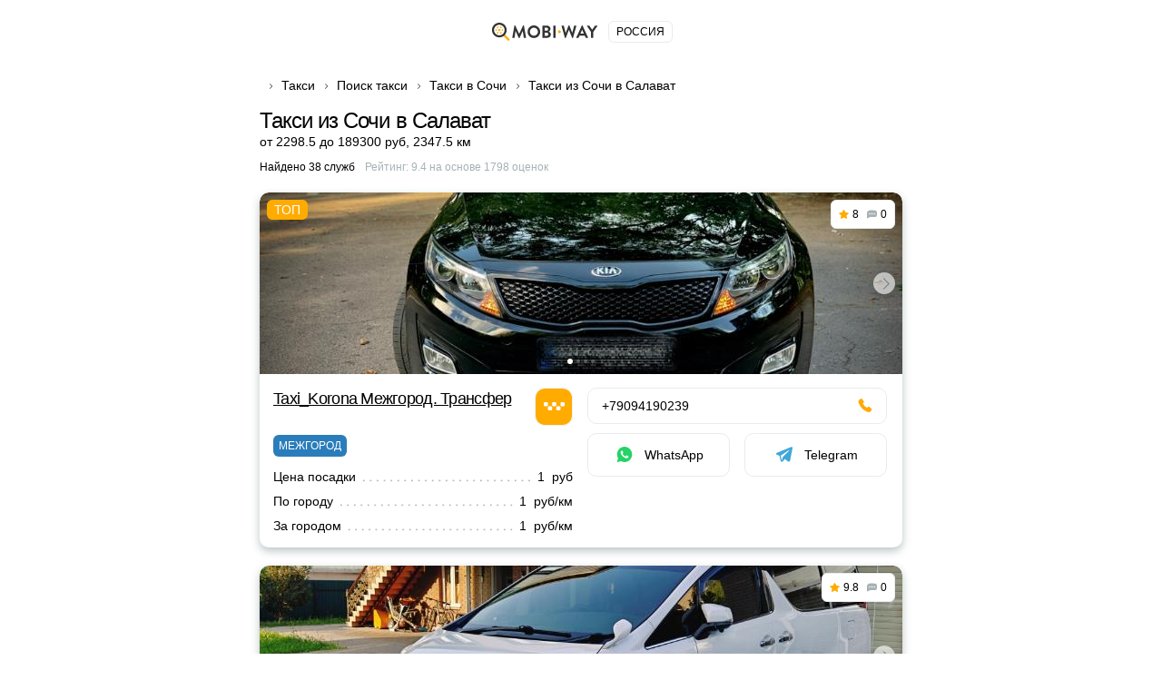

--- FILE ---
content_type: text/html; charset=UTF-8
request_url: https://vse-taxi.com/taxi-sochi-to-salavat.aspx
body_size: 82167
content:
<!DOCTYPE html>
<html lang="ru-RU">
<head>
    <meta charset="UTF-8">
    <meta name="csrf-param" content="_csrf-front-main">
<meta name="csrf-token" content="m8MRyiIcxxJdl8yvPduIkWXXKnA4qSkhrv2h0IQqQAX0jUWQanewIDLEgcFk7LDGBI1FHXrMZ06dseSn9R0ZUQ==">
    <title>Такси Сочи Салават ᐈ междугороднее, заказать, стоимость и отзывы на сайте MobiWay</title>
                <meta name="viewport" content="width=device-width, initial-scale=1.0, maximum-scale=1.0, user-scalable=0">
    <meta content="ie=edge" http-equiv="x-ua-compatible">
    <meta name="format-detection" content="telephone=no">
    <link rel="icon" href="/img/favicon.ico" type="image/x-icon">
    <link rel="shortcut icon" href="/img/favicon.ico" type="image/x-icon">
    <meta content="origin" name="referrer">
        <meta name="description" content="Заказать междугороднее такси из Сочи в Салават – лучшие компании. Отзывы, рейтинг ✅【Калькулятор стоимости】 цены и номера телефонов для онлайн вызова недорогих служб такси из Сочи в Салават">    <!--[if lt IE 10]>
    <script src="https://ajax.googleapis.com/ajax/libs/jquery/3.3.1/jquery.min.js"></script>
    <script src="http://cdnjs.cloudflare.com/ajax/libs/html5shiv/3.7.2/html5shiv.min.js"></script>
    <script src="http://cdnjs.cloudflare.com/ajax/libs/respond.js/1.4.2/respond.min.js"></script><![endif]-->
    

<script>
    document.addEventListener('DOMContentLoaded', () => {
        setTimeout(initGTM, 3500);
    });


    document.addEventListener('scroll', initGTMOnEvent);
    document.addEventListener('mousemove', initGTMOnEvent);
    document.addEventListener('touchstart', initGTMOnEvent);

    function initGTMOnEvent (event) {
        initGTM();
        event.currentTarget.removeEventListener(event.type, initGTMOnEvent);
    }

    function initGTM () {
        if (window.gtmDidInit) {
            return false;
        }
        window.gtmDidInit = true;
        const script = document.createElement('script');
        script.type = 'text/javascript';
        script.async = true;
        script.onload = () => { dataLayer.push({ event: 'gtm.js', 'gtm.start': (new Date()).getTime(), 'gtm.uniqueEventId': 0 }); }
        script.src = 'https://www.googletagmanager.com/gtm.js?id=GTM-T7HSKNV';

        document.head.appendChild(script);
    }
</script>
    <style>@charset 'UTF-8';
/*! normalize.css v8.0.1 | MIT License | github.com/necolas/normalize.css */
html
{
    line-height: 1.15;
    /* 1 */

    -webkit-text-size-adjust: 100%;
    /* 2 */
}

body
{
    margin: 0;
}

h1
{
    font-size: 2em;

    margin: .67em 0;
}

a
{
    background-color: transparent;
}

b,
strong
{
    font-weight: bolder;
}

img
{
    border-style: none;
}

button,
input,
optgroup,
select,
textarea
{
    font-family: inherit;
    /* 1 */
    font-size: 100%;
    /* 1 */
    line-height: 1.15;
    /* 1 */

    margin: 0;
    /* 2 */
}

button,
input
{
    /* 1 */
    overflow: visible;
}

button,
select
{
    /* 1 */
    text-transform: none;
}

button,
[type='button'],
[type='reset'],
[type='submit']
{
    -webkit-appearance: button;
}

*,
*:before,
*:after
{
    box-sizing: border-box;

    outline: 0;
}

body
{
    display: flex;
    flex-direction: column;

    min-width: 320px;
    height: 100%;
}

html
{
    height: 100%;
}

.container
{
    max-width: 768px;
    margin: 0 auto;
    padding: 0 30px;
}
.container:after
{
    display: block;
    clear: both;

    content: ' ';
}

.wrapper
{
    overflow: hidden;

    flex: 1 0 auto;
}

.overflow-hidden
{
    overflow: hidden;

        touch-action: none;
    -ms-touch-action: none;
}

.prefooter
{
    padding-top: 30px;

    border-top: 1px solid #e9ecec;
}
.prefooter__logo
{
    display: flex;

    margin: 0 0 30px;

    justify-content: center;
}
.prefooter__logo-img
{
    height: 30px;
}

.heading__inner
{
    display: flex;
    flex-direction: column;

    margin: 0 0 20px;
}

.heading__title
{
    font-size: 24px;
    font-weight: 500;
    line-height: 28px;
}

.heading__text-search-result,
.heading__text-rating
{
    font-size: 12px;

    display: flex;

    margin: 10px 0 0;
}

.heading__text-rating
{
    color: #a6b2b4;
}

.lozad
{
    max-width: 100%;

    transition: opacity 500ms ease-in-out;

    opacity: 0;
}

.lozad.lozad-loaded,
.lozad[data-loaded=true]
{
    opacity: 1;
}

body
{
    font-family: 'Ubuntu', Tahoma, sans-serif, 'sans-serif';
    font-size: 14px;
    font-weight: 400;
    line-height: 1.4;

    color: #000;
    background: #fff;
}

ul,
ol
{
    margin: 0;
    padding: 0;

    list-style-type: none;
}

h1,
h2,
h3,
h4,
h5,
h6
{
    font-family: 'Ubuntu', Tahoma, sans-serif, 'sans-serif';
    line-height: 1.4;

    margin: 0;
    padding: 0;

    color: #000;
}

h1
{
    font-size: 24px;
    font-weight: 500;
    line-height: 28px;

    letter-spacing: -.04em;
}

h2
{
    font-size: 20px;
    font-weight: 500;
    line-height: 23px;

    letter-spacing: -.04em;
}

h3
{
    font-size: 16px;
    font-weight: 500;
    line-height: 19px;

    letter-spacing: -.01em;
}

h4
{
    font-size: 14px;
    font-weight: 400;
    line-height: 19px;

    letter-spacing: -.01em;
}

p
{
    margin: 0;
    padding: 0;
}

strong,
b
{
    font-weight: 700;
}

a
{
    transition: all .3s ease-in-out;

    color: #ffab00;
}
a:hover
{
    text-decoration: none;
}

[class*='icon-']
{
    display: flex;

    flex-shrink: 0;
}

button:hover
{
    cursor: pointer;
}

.static-content h2,
.static-content h3,
.static-content h4,
.static-content h5,
.static-content h6
{
    margin-bottom: 10px;
}

.static-content ul
{
    margin: 10px 0 20px;
}
.static-content ul li
{
    position: relative;

    padding-left: 34px;
}
.static-content ul li:before
{
    position: absolute;
    top: 5px;
    left: 5px;

    display: block;

    width: 8px;
    height: 8px;

    content: '';

    border-radius: 50%;
    background: #ffab00;
    box-shadow: 0 0 0 5px rgba(255, 171, 0, .2);
}
.static-content ul li:not(:last-child)
{
    margin-bottom: 15px;
}

.static-content ol
{
    margin: 10px 0 20px;

    list-style-position: inside;
    list-style-type: decimal;

    counter-reset: item;
}
.static-content ol li
{
    position: relative;

    display: block;

    min-height: 24px;
    padding-left: 34px;
}
.static-content ol li:before
{
    position: absolute;
    top: -2px;
    left: 0;

    display: inline;
    display: flex;

    width: 24px;
    height: 24px;

    content: counters(item, '.') ' ';
    counter-increment: item;
    text-align: center;
    vertical-align: top;

    border-radius: 50%;
    background: #ffab00;

    align-items: center;
    justify-content: center;
}
.static-content ol li:not(:last-child)
{
    margin-bottom: 17px;
}

.static-content p
{
    margin-bottom: 16px;
}

.btn
{
    font-size: 14px;
    font-weight: 400;
    line-height: 1;

    position: relative;

    display: flex;

    width: 100%;
    padding: 15px;

    cursor: pointer;
    transition: all .3s ease-in-out;
    text-align: center;
    vertical-align: top;
    text-decoration: none;

    color: #fff;
    border: 1px solid #ffab00;
    border-radius: 10px;
    background: #ffab00;

    align-items: center;
    justify-content: center;
}
.btn:hover,
.btn.active
{
    color: #fff;
    border-color: #ffc44d;
    background: #ffc44d;
}
.btn.disabled,
.btn[disabled='disabled'],
.btn[disabled]
{
    cursor: not-allowed;

    color: #e9ecec;
    border-color: #e9ecec;
    background: #a6b2b4;
}
.btn--black
{
    border-color: #000;
    background: #000;
}
.btn--black:hover,
.btn--black.active
{
    border-color: #ffab00;
    background: #ffab00;
}
.btn--green
{
    border-color: #259b24;
    background: #259b24;
}
.btn--green:hover,
.btn--green.active
{
    color: #259b24;
    border-color: #259b24;
    background: #fff;
}
.btn--transparent
{
    color: #000;
    border: 1px solid #e9ecec;
    background: transparent;
}
.btn--transparent:hover,
.btn--transparent.active
{
    color: #fff;
    border-color: #ffab00;
    background: #ffab00;
}
.btn--uppercase
{
    text-transform: uppercase;
}

.btns-wrap
{
    display: flex;

    width: calc(100% + 16px);
    margin: 0 -8px -10px;

    flex-wrap: wrap;
}
.btns-wrap .btn
{
    width: calc(50% - 16px);
    margin: 0 8px 10px;
}
.btns-wrap .btn--full
{
    width: calc(100% - 16px);
    margin: 0 8px 10px;
}

.icon-bus
{
    width: 20px;
    height: 20px;
}
.icon-bus::after
{
    width: 20px;
    height: 20px;

    content: '';

    background: url('/img/sprite2.svg#bus-white') 50% 50% no-repeat;

    flex-shrink: 0;
}

.icon-evacuator
{
    width: 17px;
    height: 20px;
}
.icon-evacuator::after
{
    width: 17px;
    height: 20px;

    content: '';

    background: url('/img/sprite2.svg#evacuator-white') 50% 50% no-repeat;

    flex-shrink: 0;
}

.icon-freight
{
    width: 19px;
    height: 20px;
}
.icon-freight::after
{
    width: 19px;
    height: 20px;

    content: '';

    background: url('/img/sprite2.svg#freight-white') 50% 50% no-repeat;

    flex-shrink: 0;
}

.icon-specialtransport
{
    width: 19px;
    height: 20px;
}
.icon-specialtransport::after
{
    width: 19px;
    height: 20px;

    content: '';

    background: url('/img/sprite2.svg#specialtransport-white') 50% 50% no-repeat;

    flex-shrink: 0;
}

.icon-sto
{
    width: 20px;
    height: 15px;
}
.icon-sto::after
{
    width: 20px;
    height: 15px;

    content: '';

    background: url('/img/sprite2.svg#services-white') 50% 50% no-repeat;

    flex-shrink: 0;
}

.icon-taxi
{
    width: 20px;
    height: 20px;
}
.icon-taxi::after
{
    width: 20px;
    height: 20px;

    content: '';

    background: url('/img/sprite2.svg#taxi-white') 50% 50% no-repeat;

    flex-shrink: 0;
}

.icon-viber
{
    width: 18px;
    height: 20px;
}
.icon-viber::after
{
    width: 18px;
    height: 20px;

    content: '';

    background: url('/img/sprite2.svg#viber') no-repeat;

    flex-shrink: 0;
}

.icon-whatsap
{
    width: 18px;
    height: 18px;
}
.icon-whatsap::after
{
    width: 18px;
    height: 18px;

    content: '';

    background: url('/img/sprite2.svg#whatsap') no-repeat;

    flex-shrink: 0;
}

.icon-telegram
{
    width: 18px;
    height: 18px;
}
.icon-telegram::after
{
    width: 18px;
    height: 18px;

    content: '';

    background: url('/img/sprite2.svg#telegram') no-repeat;

    flex-shrink: 0;
}

.icon-fbm
{
    width: 18px;
    height: 18px;
}
.icon-fbm::after
{
    width: 18px;
    height: 18px;

    content: '';

    background: url('/img/sprite2.svg#fbmessenger') no-repeat;

    flex-shrink: 0;
}

.icon-link
{
    width: 18px;
    height: 18px;
}
.icon-link::after
{
    width: 18px;
    height: 18px;

    content: '';

    background: url('/img/sprite2.svg#internet') no-repeat;

    flex-shrink: 0;
}

.icon-mailto
{
    width: 18px;
    height: 18px;
}
.icon-mailto::after
{
    width: 18px;
    height: 18px;

    content: '';

    background: url('/img/sprite2.svg#mail') no-repeat;

    flex-shrink: 0;
}

.icon-online-order
{
    width: 25px;
    height: 25px;
}
.icon-online-order::after
{
    width: 25px;
    height: 25px;

    content: '';

    background: url('/img/sprite2.svg#online-order') no-repeat;

    flex-shrink: 0;
}

.icon-android
{
    width: 18px;
    height: 18px;
}
.icon-android::after
{
    width: 18px;
    height: 18px;

    content: '';

    background: url('/img/sprite2.svg#android') no-repeat;

    flex-shrink: 0;
}

.icon-ios
{
    width: 18px;
    height: 18px;
}
.icon-ios::after
{
    width: 18px;
    height: 18px;

    content: '';

    background: url('/img/sprite2.svg#ios') no-repeat;

    flex-shrink: 0;
}

.icon-phone
{
    width: 16px;
    height: 16px;
}
.icon-phone::after
{
    width: 16px;
    height: 16px;

    content: '';

    background: url('/img/sprite2.svg#phone') no-repeat;

    flex-shrink: 0;
}

.icon-faq-taxi::after
{
    width: 15px;
    height: 15px;

    content: '';

    background: url('/img/sprite2.svg#faq-taxi') 50% 50% no-repeat;

    flex-shrink: 0;
}

.icon-faq-price::after
{
    width: 14px;
    height: 15px;

    content: '';

    background: url('/img/sprite2.svg#faq-price') 50% 50% no-repeat;

    flex-shrink: 0;
}

.icon-faq-besttaxi::after
{
    width: 14px;
    height: 15px;

    content: '';

    background: url('/img/sprite2.svg#faq-besttaxi') 50% 50% no-repeat;

    flex-shrink: 0;
}

.icon-faq-taxioptions::after
{
    width: 14px;
    height: 15px;

    content: '';

    background: url('/img/sprite2.svg#faq-taxioptions') 50% 50% no-repeat;

    flex-shrink: 0;
}

.banner
{
    margin: 0 0 20px;
}
.banner__box
{
    position: relative;

    display: flex;
    overflow: hidden;

    padding: 25px 30px 25px 130px;

    text-decoration: none;

    border: 1px solid #ffab00;
    border-radius: 10px;
    background: #ffab00;
}
.banner__box--green
{
    border:1px solid #259b24;background:#259b24
}
.banner__box--green .banner__icon .icon-svg
{
    fill:#259b24
}
.banner__box--dark
{
    border:1px solid #000;background:#000
}
.banner__box--dark .banner__icon .icon-svg
{
    fill:#000
}
.banner__box--white
{
    border:1px solid #000;background:#fcfcfc
}
.banner__box--white .banner__icon .icon-svg
{
    fill:#000
}
.banner__box--white .banner__title,.banner__box--white .banner__desc
{
    color:#000
}
.banner__box--blue
{
    border:1px solid #2a7dbb;background:#2a7dbb
}
.banner__box--blue .banner__icon .icon-svg
{
    fill:#2a7dbb
}
.banner__icon
{
    position: absolute;
    top: 50%;
    left: -25px;

    display: flex;

    width: 130px;
    height: 130px;

    transform: translateY(-50%);

    border-radius: 50%;
    background: #fff;

    align-items: center;
    justify-content: center;
    flex-shrink: 0;
}
.banner__icon .icon-svg
{
    fill: #ffab00;
}
.banner__text
{
    display: flex;
    flex-direction: column;
}
.banner__title
{
    font-size: 22px;
    font-weight: 700;
    line-height: 25px;

    margin: 0 0 5px;

    color: #fff;
}
.banner__desc
{
    font-size: 16px;
    line-height: 18px;

    color: #fff;
}
.banner .icon-taxi::after
{
    width: 90px;
    height: 90px;

    content: '';

    background: url('/img/sprite2.svg#taxi') 50% 50% no-repeat;

    flex-shrink: 0;
}

.breadcrumps
{
    margin: 0 0 10px;
}
.breadcrumps .container
{
    position: relative;
}
.breadcrumps .container:after
{
    position: absolute;
    z-index: 2;
    top: 3px;
    right: 30px;

    width: 50px;
    height: 17px;

    content: '';

    background: linear-gradient(270deg, #fff 0%, rgba(255, 255, 255, 0) 100%);
}
.breadcrumps__list
{
    position: relative;
    z-index: 0;

    display: flex;
    overflow-x: auto;
    overflow-y: hidden;

    white-space: nowrap;
}
.breadcrumps__item
{
    position: relative;

    margin: 0 0 5px;
}
.breadcrumps__item:not(:first-child)
{
    margin-left: 24px;
}
.breadcrumps__item:not(:first-child):before
{
    position: absolute;
    top: 5px;
    left: -15px;

    width: 7px;
    height: 10px;

    content: '';

    background: url('/img/sprite2.svg#arrow-right') 50% 50% no-repeat;
}
.breadcrumps__link
{
    font-size: 14px;

    text-decoration: none;

    color: #000;
}
.breadcrumps__link:hover:not(span)
{
    color: #ffab00;
}

.swiper
{
    position: relative;
    z-index: 1;

    overflow: hidden;

    margin-right: auto;
    margin-left: auto;
    padding: 0;

    list-style: none;
}

.swiper-wrapper
{
    position: relative;
    z-index: 1;

    display: flex;

    box-sizing: content-box;
    width: 100%;
    height: 100%;

    transition-property: transform;
}

.swiper-android .swiper-slide,
.swiper-wrapper
{
    transform: translate3d(0px, 0, 0);
}

.swiper-pointer-events
{
    touch-action: pan-y;
}

.swiper-pointer-events.swiper-vertical
{
    touch-action: pan-x;
}

.swiper-slide
{
    position: relative;

    width: 100%;
    height: 100%;

    transition-property: transform;

    flex-shrink: 0;
}

.swiper-slide-invisible-blank
{
    visibility: hidden;
}

:root
{
    --swiper-navigation-size: 44px;
}

.swiper-button-next,
.swiper-button-prev
{
    position: absolute;
    z-index: 10;
    top: 50%;

    display: flex;

    width: calc(var(--swiper-navigation-size) / 44 * 27);
    height: var(--swiper-navigation-size);
    margin-top: calc(0px - (var(--swiper-navigation-size) / 2));

    cursor: pointer;

    color: var(--swiper-navigation-color, var(--swiper-theme-color));

    align-items: center;
    justify-content: center;
}

.swiper-button-next.swiper-button-disabled,
.swiper-button-prev.swiper-button-disabled
{
    cursor: auto;
    pointer-events: none;

    opacity: .35;
}

.swiper-button-next:after,
.swiper-button-prev:after
{
    font-family: swiper-icons;
    font-size: var(--swiper-navigation-size);
    font-variant: initial;
    line-height: 1;

    letter-spacing: 0;
    text-transform: none !important;
    text-transform: none;
}

.swiper-button-prev,
.swiper-rtl .swiper-button-next
{
    right: auto;
    left: 10px;
}

.swiper-button-prev:after,
.swiper-rtl .swiper-button-next:after
{
    content: 'prev';
}

.swiper-button-next,
.swiper-rtl .swiper-button-prev
{
    right: 10px;
    left: auto;
}

.swiper-button-next:after,
.swiper-rtl .swiper-button-prev:after
{
    content: 'next';
}

.swiper-button-lock
{
    display: none;
}

.swiper-pagination
{
    position: absolute;
    z-index: 10;

    transition: .3s opacity;
    transform: translate3d(0, 0, 0);
    text-align: center;
}

.swiper-pagination.swiper-pagination-hidden
{
    opacity: 0;
}

.swiper-horizontal > .swiper-pagination-bullets,
.swiper-pagination-bullets.swiper-pagination-horizontal,
.swiper-pagination-custom,
.swiper-pagination-fraction
{
    bottom: 10px;
    left: 0;

    width: 100%;
}

.swiper-pagination-bullet
{
    display: inline-block;

    width: var(--swiper-pagination-bullet-width, var(--swiper-pagination-bullet-size, 8px));
    height: var(--swiper-pagination-bullet-height, var(--swiper-pagination-bullet-size, 8px));

    opacity: var(--swiper-pagination-bullet-inactive-opacity, .2);
    border-radius: 50%;
    background: var(--swiper-pagination-bullet-inactive-color, #000);
}

button.swiper-pagination-bullet
{
    margin: 0;
    padding: 0;

    border: none;
    box-shadow: none;

    -webkit-appearance: none;
       -moz-appearance: none;
            appearance: none;
}

.swiper-pagination-clickable .swiper-pagination-bullet
{
    cursor: pointer;
}

.swiper-pagination-bullet:only-child
{
    display: none !important;
}

.swiper-pagination-bullet-active
{
    opacity: var(--swiper-pagination-bullet-opacity, 1);
    background: var(--swiper-pagination-color, var(--swiper-theme-color));
}

.swiper-horizontal > .swiper-pagination-bullets .swiper-pagination-bullet,
.swiper-pagination-horizontal.swiper-pagination-bullets
.swiper-pagination-bullet
{
    margin: 0 var(--swiper-pagination-bullet-horizontal-gap, 4px);
}

.swiper-pagination-lock
{
    display: none;
}

.swiper .swiper-notification
{
    position: absolute;
    z-index: -1000;
    top: 0;
    left: 0;

    pointer-events: none;

    opacity: 0;
}

.card
{
    margin: 0 0 60px;
}
.card__list
{
    margin: 0 0 10px;
}
.card__item
{
    display: flex;
    flex-direction: column;

    margin: 0 0 20px;

    border-radius: 10px;
    background: #fff;
    box-shadow: 0 4px 10px rgba(33, 62, 68, .30);
}
.card__item--vip .card__headline
{
    justify-content: space-between;
}
.card__item--vip .card__headline-text
{
    font-size: 18px;
    line-height: 25px;
}
.card__imgs-wrap
{
    position: relative;

    height: 200px;

    border-radius: 10px 10px 0 0;
}
.card__panel
{
    position: absolute;
    z-index: 5;
    top: 8px;
    right: 8px;
    left: 8px;

    display: flex;

    align-items: flex-start;
    justify-content: space-between;
}
.card__label
{
    font-weight: 500;
    font-style: 10px;
    line-height: 12px;

    margin: 0 20px 0 0;
    padding: 5px 8px;

    text-transform: uppercase;

    color: #fff;
    border-radius: 6px;
    background: #ffab00;
}
.card__label--top:after
{
    content: 'Топ';
}
.card__counters
{
    display: flex;

    padding: 8px;

    border: 1px solid #e9ecec;
    border-radius: 6px;
    background: #fff;
    margin: 0 0 0 auto;
}
.card__counter
{
    font-size: 12px;
    font-weight: 500;
    line-height: 14px;

    display: flex;

    align-items: center;
    justify-content: center;
}
.card__counter:first-child
{
    padding-right: 9px;
}
.card__counter:last-child
{
    padding-left: 9px;

    border-left: 1px solid #e9ecec;
}
.card__counter--stars:before
{
    width: 11px;
    height: 11px;
    margin: 0 4px 0 0;

    content: '';

    background: url('/img/sprite2.svg#star-full') no-repeat;

    flex-shrink: 0;
}
.card__counter--comments:before
{
    width: 11px;
    height: 11px;
    margin: 0 4px 0 0;

    content: '';

    background: url('/img/sprite2.svg#comments') no-repeat;

    flex-shrink: 0;
}
.card__imgs
{
    display: flex;
    overflow: hidden;

    height: 100%;

    border-radius: 10px 10px 0 0;

    align-items: center;
    justify-content: center;
}
.card__headline
{
    display: flex;

    margin: 0 0 10px;
}
.card__headline-text
{
    font-size: 14px;
    font-weight: 500;
    line-height: 20px;
}
.card__headline-text a
{
    color: #000;
}
.card__headline-text a:hover
{
    text-decoration: underline;

    color: #ffab00;
}
.card__headline-icon
{
    display: flex;

    width: 42px;
    height: 42px;
    margin: 0 0 0 15px;

    border: 1px solid rgba(0, 0, 0, .05);
    border-radius: 10px;

    align-items: center;
    justify-content: center;
    flex-shrink: 0;
}
.card__headline-icon--taxi:before
{
    display: flex;

    width: 100%;
    height: 100%;

    content: '';

    border-radius: 10px;
    background: #ffab00;
}
.card__headline-icon--taxi:after
{
    position: absolute;

    width: 23px;
    height: 23px;

    content: '';

    background: url('/img/sprite2.svg#taxi-white') no-repeat;

    flex-shrink: 0;
}
.card__tags
{
    display: flex;

    width: calc(100% - 4px);
    margin: 0 -2px;

    flex-wrap: wrap;
}
.card__tags + .card__services
{
    margin-top: 10px;
}
.card__tag
{
    font-size: 12px;
    font-weight: 500;
    line-height: 14px;

    display: flex;

    margin: 0 2px 4px;
    padding: 5px 6px;

    text-transform: uppercase;

    color: rgba(0, 0, 0, .5);
    border-radius: 6px;
    background: rgba(233, 236, 236, .5);

    align-items: center;
    justify-content: center;
}
.card__tag--econom
{
    color: #fff;
    background: #259b24;
}
.card__tag--econom:before
{
    width: 11px;
    height: 11px;
    margin: 0 3px 0 0;

    content: '';

    background: url('/img/sprite2.svg#econom') no-repeat;

    flex-shrink: 0;
}
.card__tag--econom:after
{
    content: 'эконом';
}
.card__tag--vip
{
    color: #fff;
    background: #000;
}
.card__tag--vip:before
{
    width: 11px;
    height: 11px;
    margin: 0 3px 0 0;

    content: '';

    background: url('/img/sprite2.svg#vip') no-repeat;

    flex-shrink: 0;
}
.card__tag--vip:after
{
    content: 'VIP';
}
.card__tag--city:after
{
    content: 'по городу';
}
.card__tag--intercity:after
{
    content: 'межгород';
}
.card__tag--green
{
    color: #fff;
    background: #259b24;
}
.card__tag--blue
{
    color: #fff;
    background: #2a7dbb;
}
.card__tag--purple
{
    color: #fff;
    background: #5624d0;
}
.card__tag--yellow
{
    color: #fff;
    background: #ffab00;
}
.card__btn-more
{
    max-width: 345px;
    margin: 0 auto;

    background: #fff;
}
.card__btn-more:before
{
    content: '';
}
.card__content
{
    display: flex;

    width: calc(100% - 16px);
    margin: 15px 7px;

    flex-wrap: wrap;
}
.card__content-col
{
    width: calc(50% - 16px);
    margin: 0 8px;
}
.card__content-box
{
    display: flex;

    justify-content: space-between;
}
.card__price
{
    display: flex;
    flex-direction: column;

    min-width: 120px;
    margin: 0 5px 0 0;
}
.card__price-label
{
    font-size: 12px;
    line-height: 17px;

    margin: 0 0 5px;

    color: #a6b2b4;
}
.card__price-value
{
    font-size: 16px;
    font-weight: 500;
    line-height: 18px;

    color: #000;
}
.card__btn-callback
{
    max-width: 205px;
}
.card__btn-callback:before
{
    content: '';
}
.card__services-list
{
    display: flex;

    width: 100%;
    margin: 0 0 -10px;

    flex-wrap: wrap;
}
.card__services-item
{
    position: relative;

    display: flex;

    width: 100%;
    margin: 0 0 10px;

    /*background: #fff;*/

    justify-content: flex-end;
}
.card__services-item:after
{
    height: 1em;

    content: '';

    background-image: radial-gradient(circle, currentcolor -1px, transparent 1.2px);
    background-repeat: space no-repeat;
    background-position: bottom;
    background-size: 1ex 4.5px;

    flex-grow: 1;
    order: 2;
}
.card__services-text
{
    font-size: 14px;
    line-height: 17px;

    max-width: 60%;
    margin: 0 auto 0 0;
    padding: 0 5px 0 0;

    text-decoration: none;

    order: 1;
}
.card__services-price
{
    font-size: 14px;
    line-height: 17px;

    margin: 0 0 0 5px;

    white-space: nowrap;

    order: 3;
}
.card__icon
{
    display: flex;

    width: 100%;
    height: 100%;

    align-items: center;
    justify-content: center;
}
.card__icon--taxi:before
{
    width: 100%;
    height: 100%;

    content: '';

    border-radius: 10px 10px 0 0;
    background: radial-gradient(74.5% 131.47% at 50% 100%, rgba(255, 171, 0, .05) 0%, rgba(255, 171, 0, .1) 37.95%, rgba(255, 171, 0, .02) 100%), #fff;
}
.card__icon--taxi:after
{
    position: absolute;
    z-index: 2;

    width: 100px;
    height: 100px;

    content: '';

    opacity: .5;
    background: url('/img/sprite2.svg#taxi-auto') no-repeat;
}
.card .contacts__item
{
    width: calc(100% - 16px);
}
.card .contacts__item--50
{
    width: calc(50% - 16px);
}
.card .contacts__item--50 .contacts__link
{
    justify-content: center;
}

.swiper.card__swiper
{
    width: 100%;
    height: 100%;

    border-radius: 10px 10px 0 0;
}
.swiper.card__swiper .swiper-slide
{
    display: flex;

    align-items: center;
    justify-content: center;
}
.swiper.card__swiper .swiper-slide img
{
    display: block;

    -o-object-fit: cover;
       object-fit: cover;
}
.swiper.card__swiper .swiper-pagination
{
    line-height: 1;

    bottom: 8px;
    left: 50%;

    display: flex;

    width: auto;
    min-height: 12px;
    padding: 3px 5px;

    transform: translateX(-50%);

    border-radius: 15px;
    background: rgba(0, 0, 0, .4);

    align-items: center;
}
.swiper.card__swiper .swiper-pagination.swiper-pagination-lock
{
    display: none;
}
.swiper.card__swiper .swiper-pagination-bullet
{
    width: var(--swiper-pagination-bullet-width, var(--swiper-pagination-bullet-size, 4px));
    height: var(--swiper-pagination-bullet-height, var(--swiper-pagination-bullet-size, 4px));
    margin: 0 var(--swiper-pagination-bullet-horizontal-gap, 2px);

    opacity: var(--swiper-pagination-bullet-opacity, .3);
    background: #fff;
}
.swiper.card__swiper .swiper-pagination-bullet.swiper-pagination-bullet-active
{
    width: var(--swiper-pagination-bullet-width, var(--swiper-pagination-bullet-size, 6px));
    height: var(--swiper-pagination-bullet-height, var(--swiper-pagination-bullet-size, 6px));

    opacity: var(--swiper-pagination-bullet-opacity, 1);
}
.swiper.card__swiper .swiper-button-next,
.swiper.card__swiper .swiper-button-prev
{
    width: 24px;
    height: 24px;
    margin-top: -12px;

    opacity: 1;
    color: rgba(0, 0, 0, .4);
    border-radius: 50%;
    background: rgba(255, 255, 255, .6);
    box-shadow: 0 2px 8px rgba(0, 0, 0, .15);
}
.swiper.card__swiper .swiper-button-next:after,
.swiper.card__swiper .swiper-button-prev:after
{
    font-family: none;
    font-size: 10px;

    width: 9px;
    height: 9px;
    margin-left: -1px;

    content: '';
    transform: rotate(-45deg);

    border-right: 1px solid rgba(0, 0, 0, .35);
    border-bottom: 1px solid rgba(0, 0, 0, .35);
}
.swiper.card__swiper .swiper-button-next[aria-disabled='true'],
.swiper.card__swiper .swiper-button-prev[aria-disabled='true']
{
    display: none;
}
.swiper.card__swiper .swiper-button-next
{
    right: 8px;
}
.swiper.card__swiper .swiper-button-prev
{
    left: 8px;
}
.swiper.card__swiper .swiper-button-prev:after
{
    margin-left: 4px;

    transform: rotate(135deg);
}

.contacts__title
{
    font-size: 20px;
    font-weight: 500;
    line-height: 23px;

    display: flex;

    margin: 0 0 15px;

    text-align: center;

    justify-content: center;
    align-content: center;
}

.contacts__text
{
    font-size: 14px;
    font-weight: 500;
    line-height: 20px;

    margin: 0 0 15px;

    text-align: center;
    text-decoration: underline;

    color: #ffab00;
}

.contacts__list
{
    display: flex;

    width: calc(100% + 16px);
    margin: 0 -8px -10px;

    flex-wrap: wrap;
}

.contacts__item
{
    display: flex;

    width: calc(50% - 16px);
    margin: 0 8px 10px;
}

.contacts__link
{
    display: flex;

    width: 100%;
    padding: 11px 15px;

    text-decoration: none;

    border: 1px solid #e9ecec;
    border-radius: 10px;
    background: #fff;

    align-items: center;
}
.contacts__link:hover
{
    border-color: rgba(255, 171, 0, .3);
}
.contacts__link--center
{
    justify-content: center;
}
.contacts__link--center .contacts__link-ico
{
    margin: 0;
}
.contacts__link--center:after
{
    content: none !important;
}
.contacts__link--phone
{
    flex-direction: row-reverse;

    justify-content: space-between;
}
.contacts__link--phone .contacts__link-ico
{
    width: 18px;
    height: 18px;
    margin: 0 0 0 10px;
}
.contacts__link--phone .contacts__link-text
{
    font-weight: 500;
}
.contacts__link--phone .icon-svg
{
    fill: #ffab00;
}
.contacts__link--phone:before
{
    width: 16px;
    height: 16px;
    margin: 0 0 0 10px;

    content: '';

    background: url('/img/sprite2.svg#phone') no-repeat;

    flex-shrink: 0;
}
.contacts__link--viber:after,
.contacts__link--whatsap:after,
.contacts__link--viber-short:after,
.contacts__link--whatsap-short:after,
.contacts__link--link-short:after,
.contacts__link--online-order-short:after,
.contacts__link--mailto-short:after,
.contacts__link--fbm-short:after
{
    font-size: 14px;
    line-height: 16px;

    position: relative;

    content: '';
    transition: all .3s ease-in-out;
    text-decoration: none;

    color: #000;
}
.contacts__link--whatsap:after
{
    content: '';
}
.contacts__link--viber-short:after
{
    content: '';
}
.contacts__link--whatsap-short:after
{
    content: '';
}
.contacts__link--viber-short:after
{
    content: '';
}
.contacts__link--link-short:after
{
    content: '';
}
.contacts__link--online-order-short:after
{
    content: '';
}
.contacts__link--fbm-short:after
{
    content: '';
}
.contacts__link--mailto-short:after
{
    content: '';
}
.contacts__link--android-short:after
{
    content: '';
}
.contacts__link--ios-short:after
{
    content: '';
}

.contacts__link-text
{
    font-size: 14px;
    line-height: 16px;

    transition: all .3s ease-in-out;
    text-decoration: none;

    color: #000;
}

.contacts__link-ico
{
    display: flex;

    width: 24px;
    height: 24px;
    margin: 0 10px 0 0;

    align-items: center;
    justify-content: center;
    flex-shrink: 0;
}

.countries
{
    margin: 0 0 25px;
}
.countries__inner
{
    display: flex;
    flex-direction: column;

    align-items: center;
}
.countries__title
{
    margin: 0 0 10px;

    text-align: center;
    letter-spacing: -.01em;

    color: #a6b2b4;
}
.countries__list
{
    display: flex;

    flex-wrap: wrap;
    justify-content: center;
}
.countries__item
{
    margin: 0 8px 10px;
}
.countries__link
{
    font-size: 12px;
    font-weight: 500;
    line-height: 14px;

    display: flex;

    max-height: 24px;
    padding: 5px 8px;

    text-align: center;
    text-decoration: none;
    text-transform: uppercase;

    color: #000;
    border: 1px solid #e9ecec;
    border-radius: 6px;
    background: #fff;

    align-items: center;
    justify-content: center;
}
.countries__link:hover
{
    border-color: rgba(255, 171, 0, .3);
}

.faq__inner
{
    margin: 0 0 60px;
}

.faq__title
{
    font-size: 20px;
    font-weight: 500;
    line-height: 23px;

    display: block;

    margin: 0 0 20px;
}

.faq__box
{
    padding: 15px 7px 19px 0;

    border-bottom: 1px solid #e9ecec;
}
.faq__box.active .faq__content
{
    display: block;
}
.faq__box.active .faq__head
{
    margin: 0 0 10px;
}
.faq__box.active .faq__head:after
{
    transform: rotate(180deg);
}
.faq__box.active .faq__arrow .icon-arrow-down
{
    transform: rotate(180deg);
}

.faq__head
{
    display: flex;

    align-items: center;
    justify-content: space-between;
}
.faq__head:after
{
    position: relative;

    width: 12px;
    height: 12px;

    content: '';
    content: '';
    transition: all .3s ease-in-out;

    background: url('/img/sprite2.svg#arrow-down') 50% 50% no-repeat;

    flex-shrink: 0;
}

.faq__icon
{
    display: flex;

    width: 20px;
    height: 20px;
    margin: 0 10px 0 0;

    align-items: center;
    justify-content: center;
    flex-shrink: 0;
}
.faq__icon img
{
    max-width: 100%;
}

.faq__question
{
    font-weight: 500;

    margin: 0 15px 0 0;

    text-align: left;

    flex: auto;
}

.faq__arrow .icon-arrow-down
{
    width: 10px;
    height: 7px;

    transition: all .3s ease-in-out;
}

.faq__content
{
    display: none;

    margin: 0 0 0 30px;
}
.faq__content.static-content p:last-child
{
    margin: 0;
}

.footer__section
{
    padding: 25px 0;

    background-color: #f6f7f7;

    flex: 0 0 auto;
}

.footer__inner
{
    display: flex;
    flex-direction: column;
}

.footer__text
{
    text-align: center;

    color: #a6b2b4;
}

.header
{
    display: flex;

    height: 70px;
    margin: 0 0 15px;
    padding: 15px 0;

    background: #fff;

    align-items: center;
}
.header .container
{
    width: 100%;
}
.header__inner
{
    display: flex;

    align-items: center;
    justify-content: center;
}
.header__logo
{
    display: flex;

    width: 120px;
}
.header__logo img
{
    height: 20px;
}
.header__country
{
    font-size: 12px;
    font-weight: 500;

    display: flex;

    height: 24px;
    margin: 0 0 0 10px;
    padding: 5px 8px;

    text-transform: uppercase;

    color: #000;
    border: 1px solid #e9ecec;
    border-radius: 6px;
    background: #fff;

    align-items: center;
    justify-content: center;
}

.languages
{
    margin: 0 0 20px;
}
.languages__inner
{
    display: flex;
    flex-direction: column;

    align-items: center;
}
.languages__title
{
    margin: 0 0 10px;

    text-align: center;
    letter-spacing: -.01em;

    color: #a6b2b4;
}
.languages__list
{
    display: flex;

    flex-wrap: wrap;
    justify-content: center;
}
.languages__item
{
    margin: 0 5px 10px;
}
.languages__link
{
    display: flex;

    min-width: 130px;
    max-height: 46px;
    padding: 15px;

    text-align: center;
    text-decoration: none;

    color: #000;
    border: 1px solid #e9ecec;
    border-radius: 6px;
    background: #fff;

    align-items: center;
    justify-content: center;
}
.languages__link--active
{
    border-color: #ffab00;
}
.languages__link:hover:not(.languages__link--active)
{
    border-color: rgba(255, 171, 0, .3);
}

.menubox__inner
{
    width: 100%;
    max-width: 345px;
    margin: 0 auto 35px;
}

.menubox__list
{
    border-top: 1px solid #e9ecec;
}

.menubox__item
{
    border-bottom: 1px solid #e9ecec;
}
.menubox__item.active .menubox-submenu
{
    display: block;
}
.menubox__item.active .icon-arrow-down
{
    transform: rotate(180deg);
}
.menubox__item.active .menubox__link:after
{
    transform: rotate(180deg);
}

.menubox__link
{
    display: flex;

    padding: 20px 7px 24px 0;

    transition: all .3s ease-in-out;
    text-decoration: none;

    color: #000;

    align-items: center;
    justify-content: space-between;
}
.menubox__link:after
{
    width: 10px;
    height: 10px;

    content: '';
    transition: all .3s ease-in-out;

    background: url('/img/sprite2.svg#arrow-right') 50% 50% no-repeat;
}
.menubox__link .icon-arrow-down
{
    width: 10px;
    height: 7px;

    transition: all .3s ease-in-out;
}
.menubox__link .icon-arrow-right
{
    width: 7px;
    height: 10px;

    transition: all .3s ease-in-out;
}
.menubox__link:hover
{
    color: #ffab00;
}
.menubox__link:hover:after
{
    background: url('/img/sprite2.svg#arrow-right-orange') 50% 50% no-repeat;
}
.menubox__link:hover .icon-arrow-right,
.menubox__link:hover .icon-arrow-down
{
    fill: #ffab00;
}
.menubox__link--uppercase
{
    font-weight: 500;

    text-transform: uppercase;
}
.menubox__link--uppercase:after
{
    background: url('/img/sprite2.svg#arrow-down-orange') 50% 50% no-repeat;
}
.menubox__link--uppercase:hover:after
{
    background: url('/img/sprite2.svg#arrow-down-orange') 50% 50% no-repeat;
}

.menubox__text
{
    margin: 0 7px 0 0;
}

.menubox-submenu
{
    display: none;

    margin: -7px 0 23px;
}
.menubox-submenu__item:not(:first-child)
{
    margin: 16px 0 0;
}
.menubox-submenu__link
{
    display: flex;

    text-decoration: none;

    color: #000;

    align-items: center;
}
.menubox-submenu__link:hover
{
    color: #ffab00;
}
.menubox-submenu__link.active
{
    color: #ffab00;
}
.menubox-submenu__icon
{
    display: flex;

    width: 30px;
    height: 30px;
    margin: 0 10px 0 0;

    border-radius: 6px;
    background: #ffab00;

    align-items: center;
    justify-content: center;
    flex-shrink: 0;
}
.menubox-submenu__icon--green
{
    background: #259b24;
}
.menubox-submenu__icon .icon-svg
{
    fill: #fff;
}

.popup
{
    position: fixed;
    z-index: 100;
    top: 0;
    right: 0;
    bottom: 0;
    left: 0;

    visibility: hidden;

    transition: all .3s ease-in-out;

    opacity: 0;
}
.popup__inner
{
    position: relative;

    overflow-y: auto;

    width: 100%;
    max-height: 100%;

    background: #fff;
}
.popup__btn-close
{
    position: absolute;
    top: 10px;
    right: 10px;

    display: flex;

    width: 40px;
    height: 40px;

    cursor: pointer;

    border: 1px solid #e9ecec;
    border-radius: 50%;
    background: #fff;

    align-items: center;
    justify-content: center;
}
.popup__btn-close:hover
{
    border: 1px solid rgba(255, 171, 0, .3);
}
.popup__burger
{
    position: relative;

    width: 16px;
    height: 11px;
}
.popup__burger.active .popup__burger-line
{
    background: transparent;
}
.popup__burger.active .popup__burger-line:before
{
    top: 0;

    transform: rotate(45deg);
}
.popup__burger.active .popup__burger-line:after
{
    bottom: 0;

    transform: rotate(-45deg);
}
.popup__burger-line
{
    position: absolute;
    top: 5px;
    left: 0;

    width: 16px;
    height: 1px;

    background: #000;
}
.popup__burger-line:before,
.popup__burger-line:after
{
    position: absolute;
    left: 0;

    width: 16px;
    height: 1px;

    content: '';

    background: #000;
}
.popup__burger-line:before
{
    top: -5px;
}
.popup__burger-line:after
{
    bottom: -5px;
}
.popup.show
{
    visibility: visible;

    opacity: 1;
}

.popup-simple
{
    bottom: -100%;

    display: flex;

    align-items: flex-end;
    justify-content: center;
}
.popup-simple.show
{
    bottom: 0;
}
.popup-simple:before
{
    position: absolute;
    z-index: 0;
    top: 0;
    right: 0;
    bottom: 0;
    left: 0;

    content: '';

    background: rgba(33, 62, 68, .8);
}
.popup-simple .popup__inner
{
    padding: 34px 0 30px;

    border-radius: 20px 20px 0 0;
}

.reviews
{
    margin: 0 0 60px;
}
.reviews__title
{
    font-size: 20px;
    font-weight: 500;
    line-height: 23px;

    display: flex;

    margin: 0 0 15px;
}
.reviews__list
{
    display: flex;

    width: calc(100% + 16px);
    margin: 0 -8px;

    flex-wrap: wrap;
    align-items: flex-start;
}
.reviews__list--column
{
    flex-direction: column;
}
.reviews__list--column .reviews__item
{
    width: calc(100% - 16px);
    padding: 15px;
}
.reviews__item
{
    width: calc(100% - 16px);
    margin: 0 8px 20px;
    padding: 20px 15px;

    border-radius: 6px;
    background: #fff;
    box-shadow: 0 4px 10px rgba(33, 62, 68, .05);
}
.reviews__head
{
    display: flex;

    justify-content: space-between;
}
.reviews__head-info
{
    display: flex;
    flex-direction: column;

    flex: auto;
}
.reviews__item-date
{
    font-size: 12px;

    margin: 0 0 5px;

    color: #a6b2b4;
}
.reviews__item-title
{
    margin: 0 0 10px;
}
.reviews__item-ico
{
    display: flex;
    overflow: hidden;

    width: 42px;
    height: 42px;
    margin: 0 0 0 20px;

    border: 1px solid rgba(0, 0, 0, .1);
    border-radius: 10px;

    flex-shrink: 0;
}
.reviews__item-ico img
{
    width: 100%;

    border-radius: 10px;

    -o-object-fit: contain;
       object-fit: contain;
}
.reviews__desc
{
    font-size: 14px;
}
.reviews__desc.active p
{
    display: block;
    overflow: visible;

    text-overflow: inherit;

    -webkit-line-clamp: inherit;
}
.reviews__desc p
{
    font-size: 14px;

    display: -webkit-box;
    overflow: hidden;

    text-overflow: ellipsis;

    -webkit-line-clamp: 2;
    -webkit-box-orient: vertical;
}
.reviews__head-info-title
{
    display: flex;
    flex-direction: column;

    margin: 0 0 10px;
}
.reviews__head-info-title .reviews__item-title
{
    font-weight: 500;

    margin: 0;
}
.reviews__head-info-title .reviews__item-date
{
    margin: 0;
}
.reviews__answer
{
    margin: 20px -15px -15px;
    padding: 15px 15px 20px;

    border-top: 1px solid #ffab00;
    border-radius: 0 0 6px 6px;
    background: rgba(255, 170, 0, .06);
}
.reviews .btn--full
{
    max-width: 345px;
    margin: 0 auto 30px;
}
.reviews__add-review:before
{
    content: 'Оставить отзыв';
}

.seobox__inner
{
    display: flex;
    flex-direction: column;

    margin: 0 0 44px;
}

.seobox__title
{
    font-size: 20px;
    font-weight: 500;
    line-height: 23px;

    display: flex;

    margin: 0 0 20px;
}

.services
{
    padding: 20px 0 0;
}
.services__inner
{
    display: flex;
    flex-direction: column;

    margin: 0 0 60px;
}
.services__title
{
    font-size: 20px;
    font-weight: 500;
    line-height: 23px;

    display: flex;

    margin: 0 0 10px;
}

.services-box__list
{
    display: flex;

    width: calc(100% + 16px);
    margin: 5px -8px -10px;

    flex-wrap: wrap;
}

.services-box__item
{
    position: relative;

    display: flex;

    width: calc(50% - 16px);
    margin: 0 8px 10px;

    background: #fff;

    justify-content: flex-end;
}
.services-box__item:after
{
    height: 1em;

    content: '';

    background-image: radial-gradient(circle, currentcolor -1px, transparent 1.2px);
    background-repeat: space no-repeat;
    background-position: bottom;
    background-size: 1ex 4.5px;

    flex-grow: 1;
    order: 2;
}

.services-box__text
{
    font-size: 14px;
    line-height: 17px;

    max-width: 60%;
    margin: 0 auto 0 0;
    padding: 0 5px 0 0;

    text-decoration: none;

    order: 1;
}
.services-box__text:hover
{
    text-decoration: underline;
}

.services-box__price
{
    font-size: 14px;
    line-height: 17px;

    margin: 0 0 0 5px;

    white-space: nowrap;

    order: 3;
}

.somelist__box
{
    display: flex;
    flex-direction: column;

    margin: 0 0 25px;
}

.somelist__title
{
    font-size: 20px;
    font-weight: 500;
    line-height: 23px;

    display: flex;

    margin: 0 0 5px;
}

.somelist__list
{
    display: flex;

    width: calc(100% + 16px);
    margin: 0 -8px 15px;

    flex-wrap: wrap;
}

.somelist__item
{
    width: calc(50% - 16px);
    margin: 0 8px;

    border-bottom: 1px solid #e9ecec;
}

.somelist__link
{
    display: flex;

    padding: 17px 0;

    text-decoration: none;

    align-items: center;
    justify-content: space-between;
}
.somelist__link:after
{
    display: flex;

    width: 24px;
    height: 10px;
    margin: 7px 0;

    content: '';
    transition: all .3s ease-in-out;

    background: url('/img/sprite2.svg#arrow-right') 50% 50% no-repeat;

    align-items: center;
    justify-content: center;
}
.somelist__link:hover .somelist__link-text
{
    color: #ffab00;
}
.somelist__link:hover .somelist__link-count
{
    color: #fff;
    background: #ffab00;
}
.somelist__link:hover .icon-arrow-right
{
    fill: #ffab00;
}
.somelist__link:hover:after
{
    background: url('/img/sprite2.svg#arrow-right-orange') 50% 50% no-repeat;
}

.somelist__link-text
{
    margin: 0 15px 0 0;

    transition: all .3s ease-in-out;
    text-decoration: none;

    color: #000;
}

.somelist__link-ico
{
    display: flex;

    width: 24px;
    height: 24px;

    align-items: center;
    justify-content: center;
}
.somelist__link-ico .icon-arrow-right
{
    width: 7px;
    height: 10px;

    transition: all .3s ease-in-out;
}

.somelist__link-count
{
    font-size: 10px;
    font-weight: 500;
    line-height: 11px;

    display: flex;

    height: 21px;
    margin: 0 15px 0 auto;
    padding: 5px 8px;

    transition: all .3s ease-in-out;
    text-decoration: none;

    color: #000;
    border-radius: 6px;
    background: #e9ecec;

    align-items: center;
    justify-content: center;
}

.somelist__btn-more
{
    max-width: 345px;
    margin: 0 auto 15px;
}
.somelist__btn-more:before
{
    content: '';
}

.star
{
    display: flex;

    margin: 0 0 10px;
}
.star__list
{
    display: flex;

    margin: 0 10px 0 0;
}
.star__item
{
    display: flex;

    width: 16px;
    height: 15px;

    flex-shrink: 0;
}
.star__item:before
{
    position: relative;

    width: 16px;
    height: 15px;

    content: '';

    background: url('/img/sprite2.svg#star-full') no-repeat;

    flex-shrink: 0;
}
.star__item:not(:first-child)
{
    margin: 0 0 0 8px;
}
.star__item .icon-svg
{
    width: 16px;
    height: 15px;

    fill: #ffab00;
}
.star__item--empty:before
{
    background: url('/img/sprite2.svg#star-empty') no-repeat;
}
.star__text
{
    font-size: 14px;
}
@media (max-width: 767px)
{
    .container
    {
        padding: 0 10px;
    }
    .btns-wrap .btn
    {
        width: calc(100% - 16px);
    }
    .banner__box
    {
        padding: 13px 45px 12px 15px;
    }
    .banner__box--column
    {
        flex-direction: column;

        padding: 25px 20px;

        align-items: center;
    }
    .banner__box--column .banner__icon
    {
        position: relative;
        top: auto;
        right: auto;
        left: auto;

        width: 50px;
        height: 50px;
        margin: 0 auto 15px;

        transform: none;
    }
    .banner__box--column .banner__icon.icon-taxi:after
    {
        width: 35px;
        height: 35px;
    }
    .banner__box--column .banner__title
    {
        font-size: 24px;
        line-height: 28px;

        margin: 0 0 10px;

        text-align: center;
    }
    .banner__box--column .banner__desc
    {
        font-size: 18px;
        line-height: 21px;

        text-align: center;
    }
    .banner__icon
    {
        top: -6px;
        right: -4px;
        left: auto;

        width: 40px;
        height: 40px;

        transform: none;
    }
    .banner__title
    {
        font-size: 16px;
        line-height: 18px;
    }
    .banner__desc
    {
        font-size: 14px;
        line-height: 16px;
    }
    .banner .icon-taxi:after
    {
        width: 28px;
        height: 28px;
    }
    .breadcrumps .container:after
    {
        right: 25px;
    }
    .card
    {
        margin: 0 0 40px;
    }
    .card__imgs-wrap
    {
        height: 170px;
    }
    .card__content-col
    {
        width: calc(100% - 16px);
    }
    .card__content-col:first-child
    {
        margin-bottom: 15px;
    }
    .card__services-item
    {
        width: 100%;
    }
    .card__icon--taxi:after
    {
        width: 70px;
        height: 70px;
    }
    .card .contacts__item--50
    {
        width: calc(50% - 16px);
    }
    .contacts__title
    {
        text-align: left;

        justify-content: flex-start;
    }
    .contacts__text
    {
        text-align: left;
    }
    .contacts__item
    {
        width: calc(100% - 16px);
    }
    .faq__inner
    {
        margin: 0 0 40px;
    }
    .header .container
    {
        padding: 0 15px;
    }
    .header__country
    {
        display: none;
    }
    .reviews
    {
        margin: 0 0 40px;
    }
    .reviews__item
    {
        width: calc(100% - 16px);
        margin: 0 8px 16px;
    }
    .seobox__inner
    {
        margin: 0 0 24px;
    }
    .services__inner
    {
        margin: 0 0 40px;
    }
    .services-box__item
    {
        width: calc(100% - 16px);
    }
    .somelist__item
    {
        width: calc(100% - 16px);
    }
    .pagination__item.hide {
        display: none
    }
}
@media (max-width: 480px)
{
    .services
    {
        padding: 0;
    }
}

.pagination {
    margin: 0 0 60px
}

.pagination .container {
    display: -webkit-box;
    display: -ms-flexbox;
    display: flex;
    -webkit-box-pack: center;
    -ms-flex-pack: center;
    justify-content: center
}

.pagination__inner {
    display: -webkit-box;
    display: -ms-flexbox;
    display: flex;
    height: 54px;
    padding: 10px;
    border-radius: 6px;
    background: #fff;
    -webkit-box-shadow: 0 4px 10px rgba(33, 62, 68, .05);
    box-shadow: 0 4px 10px rgba(33, 62, 68, .05);
    -webkit-box-pack: center;
    -ms-flex-pack: center;
    justify-content: center
}

.pagination__list {
    display: -webkit-box;
    display: -ms-flexbox;
    display: flex;
    -webkit-box-align: center;
    -ms-flex-align: center;
    align-items: center
}

.pagination__item {
    position: relative;
    display: -webkit-box;
    display: -ms-flexbox;
    display: flex;
    width: 24px;
    height: 24px;
    -webkit-box-align: center;
    -ms-flex-align: center;
    align-items: center;
    -webkit-box-pack: center;
    -ms-flex-pack: center;
    justify-content: center
}

.pagination__item:not(.pagination__item--arrow) {
    width: 24px;
    height: 20px
}

.pagination__item:not(:first-child) {
    margin-left: 10px
}

.pagination__item.disable .icon-arrow-left, .pagination__item.disable .icon-arrow-right {
    fill: #a6b2b4
}

.pagination__item:hover:not(.disable) .icon-arrow-left, .pagination__item:hover:not(.disable) .icon-arrow-right {
    fill: #ffab00
}

.pagination__item.pagination__item--arrow-left {
    margin-right: 11px
}

.pagination__item.pagination__item--arrow-left:after {
    right: -11px
}

.pagination__item.pagination__item--arrow-right {
    margin-left: 21px
}

.pagination__item.pagination__item--arrow-right:before {
    left: -10px
}

.pagination__item.pagination__item--arrow-left:after, .pagination__item.pagination__item--arrow-right:before {
    position: absolute;
    top: -5px;
    width: 1px;
    height: 34px;
    content: '';
    background: #e9ecec
}

.pagination__link {
    display: -webkit-box;
    display: -ms-flexbox;
    display: flex;
    width: 100%;
    height: 100%;
    text-decoration: none;
    color: #000;
    -webkit-box-align: center;
    -ms-flex-align: center;
    align-items: center;
    -webkit-box-pack: center;
    -ms-flex-pack: center;
    justify-content: center
}

.pagination__link:hover:not(span) {
    color: #ffab00
}

.pagination__link.active {
    color: #ffab00
}

.pagination .icon-arrow-left, .pagination .icon-arrow-right {
    width: 9px;
    height: 10px;
    -webkit-transition: all .3s ease-in-out;
    transition: all .3s ease-in-out
}
.reviews .pagination {
    margin-bottom: 20px
}
.banner__img-top img {
    max-width: 100%;
}
.banner__img {
    text-align: center;
}
</style>
</head>
<body>
<div class="wrapper" data-nosnippet>
    <header class="header">
        <div class="container">
            <div class="header__inner"><a class="header__logo" href="/"><img class="lozad" src="/img/logo.png" data-srcset="/img/logo.svg" alt="logo" width="120" height="20" srcset="/img/sprite.svg#image"/></a><span class="header__country">Россия</span></div>
        </div>
    </header>

    <!-- CONTENT -->
    
<nav class="breadcrumps">
    <div class="container">
        <ul class="breadcrumps__list" itemscope itemtype="http://schema.org/BreadcrumbList">
            <meta itemprop="numberOfItems" content="4"/>
            <li class="breadcrumps__item" itemprop="itemListElement" itemscope
                itemtype="http://schema.org/ListItem">
                <meta itemprop="position" content="1" />
                <a itemprop="item" content="https://vse-taxi.com/" href="https://vse-taxi.com/" class="breadcrumps__link"><span itemprop="name">Такси</span></a>
            </li>

                        <li class="breadcrumps__item" itemprop="itemListElement" itemscope itemtype="http://schema.org/ListItem">
                <meta itemprop="item" content="https://vse-taxi.com/taxi-cities.aspx" /><a class="breadcrumps__link" href="https://vse-taxi.com/taxi-cities.aspx" itemprop="name">Поиск такси</a>                <meta itemprop="position" content="2" />
            </li>
                        <li class="breadcrumps__item" itemprop="itemListElement" itemscope itemtype="http://schema.org/ListItem">
                <meta itemprop="item" content="https://vse-taxi.com/taxi-sochi-page-all.aspx" /><a class="breadcrumps__link" href="https://vse-taxi.com/taxi-sochi-page-all.aspx" itemprop="name">Такси в Сочи</a>                <meta itemprop="position" content="3" />
            </li>
                        <li class="breadcrumps__item" itemprop="itemListElement" itemscope itemtype="http://schema.org/ListItem">
                <meta itemprop="item" content="https://vse-taxi.com/taxi-sochi-to-salavat.aspx#" /><span class="breadcrumps__link" itemprop="name">Такси из Сочи в Салават</span>                <meta itemprop="position" content="4" />
            </li>
                    </ul>
    </div>
</nav>
<div class="heading">
    <div class="container">
        <div class="heading__inner">
            <div class="heading__title-wrap">
                <h1 class="heading__title" data-controller="popup" itemprop="name" id="h1_name">Такси из Сочи в Салават                                    </h1>
            </div>
            <div class="heading__result"><span class="heading__result-option">от 2298.5 до 189300&nbsp;руб</span>, <span class="heading__result-option heading__result-option--blue">2347.5 км</span></div>
            <span class="heading__text-search-result">
                Найдено 38 служб                <span style="margin-left: 8pt; color: #a6b2b4" itemprop="aggregateRating" itemscope itemtype="http://schema.org/AggregateRating" id="rating">
    Рейтинг: <span itemprop="ratingValue">9.4</span>
    на основе <span itemprop="ratingCount">1798</span> оценок
    <meta itemprop="bestRating" content="10"/>
    <meta itemprop="worstRating" content="0"/>
</span>            </span>
                    </div>
    </div>
</div>


<div class="card">
    <div class="container" itemscope itemtype="http://schema.org/LocalBusiness" itemref="h1_name rating">
        <meta itemprop="openingHours" content="Mo-Su">
        <meta itemprop="logo" content="https://vse-taxi.com/img/logo.svg.aspx">
        <meta itemprop="image" content="https://vse-taxi.com/img/logo.svg.aspx">
        <meta itemprop="url" content="https://vse-taxi.com/taxi-sochi-to-salavat.aspx">
                <div itemscope itemprop="address" itemtype="https://schema.org/PostalAddress">
                        <meta itemprop="addressLocality" content="Сочи">
        </div>
        <div class="card__inner" itemprop="hasOfferCatalog" itemscope itemtype="https://schema.org/OfferCatalog">
            <div class="card__list" itemprop="itemListElement" itemscope itemtype="https://schema.org/OfferCatalog">
                            
                
                <article class="card__item card__item--vip" itemprop="itemListElement" itemscope itemtype="https://schema.org/Organization" style="">
                    <div class="card__imgs-wrap">
                        <div class="card__imgs">
                                                        <div class="swiper card__swiper">
                                <div class="swiper-wrapper">
                                                                        <div class="swiper-slide"><img class="lozad" src="/images/taxi-121194/1712400026_3892_1080.jpg" data-srcset="/images/taxi-121194/1712400026_3892_listing.jpg" alt="Taxi_Korona Межгород. Трансфер" srcset="/img/sprite2.svg#image"></div>
                                                                        <div class="swiper-slide"><img class="lozad" src="/images/taxi-121194/1712400026_3980_1080.jpg" data-srcset="/images/taxi-121194/1712400026_3980_listing.jpg" alt="Taxi_Korona Межгород. Трансфер" srcset="/img/sprite2.svg#image"></div>
                                                                        <div class="swiper-slide"><img class="lozad" src="/images/taxi-121194/1712400026_9687_1080.jpg" data-srcset="/images/taxi-121194/1712400026_9687_listing.jpg" alt="Taxi_Korona Межгород. Трансфер" srcset="/img/sprite2.svg#image"></div>
                                                                        <div class="swiper-slide"><img class="lozad" src="/images/taxi-121194/1712405408_2600_1080.jpg" data-srcset="/images/taxi-121194/1712405408_2600_listing.jpg" alt="Taxi_Korona Межгород. Трансфер" srcset="/img/sprite2.svg#image"></div>
                                                                    </div>
                                <div class="swiper-pagination"></div>
                                <div class="swiper-button-prev"></div>
                                <div class="swiper-button-next"></div>
                            </div>
                                                    </div>
                        <div class="card__panel">
                                                        <span class="card__label card__label--top"></span>
                                                        <span class="card__counters" itemprop="aggregateRating" itemscope="" itemtype="https://schema.org/AggregateRating">
                                <span class="card__counter card__counter--stars" itemprop="ratingValue">8</span>
                                <span class="card__counter card__counter--comments">0</span>
                                <meta itemprop="bestRating" content="10">
                                <meta itemprop="ratingCount" content="1">
                                <meta itemprop="itemReviewed" content="Taxi_Korona Межгород. Трансфер">
                                                                    <link itemprop="image" href="https://vse-taxi.com/images/offer/logo/1712405409_8998121194.png">
                                                            </span>
                        </div>
                    </div>
                    <div class="card__content">
                        <div class="card__content-col">
                            <div class="card__headline">
                                <h2 class="card__headline-text" style="font-size: 18px; line-height: 25px"><a href="/taxi-121194.aspx" itemprop="name" style="">Taxi_Korona Межгород. Трансфер</a></h2>
                                                                <span class="card__headline-icon card__headline-icon--taxi"></span>
                                                                <link itemprop="url" href="https://vse-taxi.com/taxi-121194.aspx">
                                <link itemprop="mainEntityOfPage" href="https://vse-taxi.com/taxi-121194.aspx">
                            </div>
                            <div class="card__tags">
                                                                                                                                                                                                <span class="card__tag card__tag--blue">Межгород</span>
                                                            </div>
                                                        <div class="card__services">
                                <ul class="card__services-list">
                                                                        <li class="card__services-item"><span class="card__services-text">Цена посадки</span><span class="card__services-price">1 &nbsp;руб</span></li>
                                                                                                            <li class="card__services-item"><span class="card__services-text">По городу</span><span class="card__services-price">1 &nbsp;руб/км</span></li>
                                                                                                            <li class="card__services-item"><span class="card__services-text">За городом</span><span class="card__services-price">1 &nbsp;руб/км</span></li>
                                                                    </ul>
                            </div>
                                                    </div>

                                                    <div class="card__content-col">
                                <div class="contacts">
                                    <ul class="contacts__list">
                                                                                                                                    <li class="contacts__item">
                                                    <button class="contacts__link contacts__link--phone" data-href="tel:+79094190239"><span class="contacts__link-text">+79094190239</span></button>
                                                </li>
                                                                                                                                                                                                                        <li class="contacts__item contacts__item--50">
                                                    <button class="contacts__link contacts__link--whatsap-short" data-href="/redirect.aspx?id=taxi_whats_app_contact___324200&data=Ly9hcGkud2hhdHNhcHAuY29tL3NlbmQ%2FcGhvbmU9NzkwOTQxOTAyMzk%3D"><span class="contacts__link-ico icon-whatsap"></span>WhatsApp</button>
                                                </li>
                                                                                                                                                                                <li class="contacts__item contacts__item--50">
                                                    <button class="contacts__link contacts__link--telegram-short" data-href="/redirect.aspx?id=taxi_telegram_contact___324199&data=aHR0cDovL3QubWUvb2dhbmVzMDYwOQ%3D%3D"><span class="contacts__link-ico icon-telegram"></span>Telegram</button>
                                                </li>
                                                                                                                                                                                                                                                                                                                                                                                                                                                                                                                </ul>
                                </div>
                            </div>
                                            </div>
                </article>

                            
                
                <article class="card__item " itemprop="itemListElement" itemscope itemtype="https://schema.org/Organization" style="">
                    <div class="card__imgs-wrap">
                        <div class="card__imgs">
                                                        <div class="swiper card__swiper">
                                <div class="swiper-wrapper">
                                                                        <div class="swiper-slide"><img class="lozad" src="/images/taxi-121481/1766394007_1580_1080.jpg" data-srcset="/images/taxi-121481/1766394007_1580_listing.jpg" alt="Такси Трансфер 247." srcset="/img/sprite2.svg#image"></div>
                                                                        <div class="swiper-slide"><img class="lozad" src="/images/taxi-121481/1766394095_5384_1080.jpg" data-srcset="/images/taxi-121481/1766394095_5384_listing.jpg" alt="Такси Трансфер 247." srcset="/img/sprite2.svg#image"></div>
                                                                        <div class="swiper-slide"><img class="lozad" src="/images/taxi-121481/1766394190_2066_1080.jpg" data-srcset="/images/taxi-121481/1766394190_2066_listing.jpg" alt="Такси Трансфер 247." srcset="/img/sprite2.svg#image"></div>
                                                                        <div class="swiper-slide"><img class="lozad" src="/images/taxi-121481/1766394190_8758_1080.jpg" data-srcset="/images/taxi-121481/1766394190_8758_listing.jpg" alt="Такси Трансфер 247." srcset="/img/sprite2.svg#image"></div>
                                                                        <div class="swiper-slide"><img class="lozad" src="/images/taxi-121481/1766394528_6625_1080.jpg" data-srcset="/images/taxi-121481/1766394528_6625_listing.jpg" alt="Такси Трансфер 247." srcset="/img/sprite2.svg#image"></div>
                                                                    </div>
                                <div class="swiper-pagination"></div>
                                <div class="swiper-button-prev"></div>
                                <div class="swiper-button-next"></div>
                            </div>
                                                    </div>
                        <div class="card__panel">
                                                        <span class="card__counters" itemprop="aggregateRating" itemscope="" itemtype="https://schema.org/AggregateRating">
                                <span class="card__counter card__counter--stars" itemprop="ratingValue">9.8</span>
                                <span class="card__counter card__counter--comments">0</span>
                                <meta itemprop="bestRating" content="10">
                                <meta itemprop="ratingCount" content="1">
                                <meta itemprop="itemReviewed" content="Такси Трансфер 247.">
                                                                    <link itemprop="image" href="https://vse-taxi.com/images/offer/logo/1766393131_4888121481.jpg">
                                                            </span>
                        </div>
                    </div>
                    <div class="card__content">
                        <div class="card__content-col">
                            <div class="card__headline">
                                <h2 class="card__headline-text" style="font-size: 18px; line-height: 25px"><a href="/taxi-121481.aspx" itemprop="name" style="">Такси Трансфер 247.</a></h2>
                                                                <link itemprop="url" href="https://vse-taxi.com/taxi-121481.aspx">
                                <link itemprop="mainEntityOfPage" href="https://vse-taxi.com/taxi-121481.aspx">
                            </div>
                            <div class="card__tags">
                                                                                                                                                                <span class="card__tag card__tag--green">По городу</span>
                                                                                                <span class="card__tag card__tag--blue">Межгород</span>
                                                            </div>
                                                    </div>

                                                <div class="card__content-col">
                            <div class="card__content-box">
                                <span class="card__price">
                                                                        <span class="card__price-label">Цена посадки</span>
                                    <span class="card__price-value">1 &nbsp;руб</span>
                                                                    </span>
                                <button class="btn card__btn-callback js-link-popup-contacts" data-popup="popup-121481">Связаться</button>
                            </div>
                        </div>

                        <!-- popup -->
                        <div class="popup popup-simple js-popup-contacts popup-121481">
                            <div class="popup__inner">
                                <button class="popup__btn-close"><span class="popup__burger active"><span class="popup__burger-line"></span></span></button>
                                <div class="contacts">
                                    <div class="container">
                                        <div class="contacts__inner">
                                            <span class="contacts__title">Контакты службы</span>
                                            <p class="contacts__text"><a href="/taxi-121481.aspx" data-label="title">Такси Трансфер 247.</a></p>
                                            <ul class="contacts__list">
                                                                                                                                                            <li class="contacts__item contacts__item--50">
                                                            <button class="contacts__link contacts__link--phone no-justify" data-href="tel:+79297173222"><span class="contacts__link-text">+79297173222</span></button>
                                                        </li>
                                                                                                                                                                                                                                                                <li class="contacts__item contacts__item--50">
                                                            <button class="contacts__link contacts__link--whatsap no-justify" data-href="/redirect.aspx?id=taxi_whats_app_contact___341066&data=Ly9hcGkud2hhdHNhcHAuY29tL3NlbmQ%2FcGhvbmU9NzkyOTcxNzMyMjI%3D"><span class="contacts__link-ico icon-whatsap"></span>WhatsApp</button>
                                                        </li>
                                                                                                                                                                                                                <li class="contacts__item contacts__item--50">
                                                            <button class="contacts__link contacts__link--viber no-justify" data-href="/redirect.aspx?id=taxi_viber_contact___341065&data=dmliZXI6Ly9hZGQ%2FbnVtYmVyPTc5Mjk3MTczMjIy"><span class="contacts__link-ico icon-viber"></span>Viber</button>
                                                        </li>
                                                                                                                                                                                                                                                                                                                                                                                                                                                                                                                                                                                                                                                                                                                                                                                                                                                                                                                                                                                                                                        <li class="contacts__item contacts__item--50">
                                                        <button class="contacts__link contacts__link--link-short no-justify" data-href="/redirect.aspx?id=taxi_site___0&data=aHR0cHM6Ly92c2UtdGF4aS5jb20vdGF4aS0xMjE0ODEuYXNweA%3D%3D"><span class="contacts__link-ico icon-link"></span>Сайт</button>
                                                    </li>
                                                                                            </ul>
                                        </div>
                                    </div>
                                </div>
                            </div>
                        </div>
                        <!-- END popup -->
                                            </div>
                </article>

                            
                
                <article class="card__item " itemprop="itemListElement" itemscope itemtype="https://schema.org/Organization" style="">
                    <div class="card__imgs-wrap">
                        <div class="card__imgs">
                                                        <div class="swiper card__swiper">
                                <div class="swiper-wrapper">
                                                                        <div class="swiper-slide"><img class="lozad" src="/images/taxi-39427/1665844102_1826_1080.jpg" data-srcset="/images/taxi-39427/1665844102_1826_listing.jpg" alt="Междугороднее Такси Встреча" srcset="/img/sprite2.svg#image"></div>
                                                                        <div class="swiper-slide"><img class="lozad" src="/images/taxi-39427/1665832250_6237_1080.jpg" data-srcset="/images/taxi-39427/1665832250_6237_listing.jpg" alt="Междугороднее Такси Встреча" srcset="/img/sprite2.svg#image"></div>
                                                                        <div class="swiper-slide"><img class="lozad" src="/images/taxi-39427/1665908378_3968_1080.jpg" data-srcset="/images/taxi-39427/1665908378_3968_listing.jpg" alt="Междугороднее Такси Встреча" srcset="/img/sprite2.svg#image"></div>
                                                                        <div class="swiper-slide"><img class="lozad" src="/images/taxi-39427/1665908378_7250_1080.jpg" data-srcset="/images/taxi-39427/1665908378_7250_listing.jpg" alt="Междугороднее Такси Встреча" srcset="/img/sprite2.svg#image"></div>
                                                                    </div>
                                <div class="swiper-pagination"></div>
                                <div class="swiper-button-prev"></div>
                                <div class="swiper-button-next"></div>
                            </div>
                                                    </div>
                        <div class="card__panel">
                                                        <span class="card__counters" itemprop="aggregateRating" itemscope="" itemtype="https://schema.org/AggregateRating">
                                <span class="card__counter card__counter--stars" itemprop="ratingValue">7.5</span>
                                <span class="card__counter card__counter--comments">17</span>
                                <meta itemprop="bestRating" content="10">
                                <meta itemprop="ratingCount" content="17">
                                <meta itemprop="itemReviewed" content="Междугороднее Такси Встреча">
                                                                    <link itemprop="image" href="https://vse-taxi.com/images/offer/logo/1665907967_414439427.jpg">
                                                            </span>
                        </div>
                    </div>
                    <div class="card__content">
                        <div class="card__content-col">
                            <div class="card__headline">
                                <h2 class="card__headline-text" style="font-size: 18px; line-height: 25px"><a href="/taxi-39427.aspx" itemprop="name" style="">Междугороднее Такси "Встреча"</a></h2>
                                                                <link itemprop="url" href="https://vse-taxi.com/taxi-39427.aspx">
                                <link itemprop="mainEntityOfPage" href="https://vse-taxi.com/taxi-39427.aspx">
                            </div>
                            <div class="card__tags">
                                                                                                                                                                                                <span class="card__tag card__tag--blue">Межгород</span>
                                                            </div>
                                                    </div>

                                                <div class="card__content-col">
                            <div class="card__content-box">
                                <span class="card__price">
                                                                        <span class="card__price-label">Цена посадки</span>
                                    <span class="card__price-value">1 &nbsp;руб</span>
                                                                    </span>
                                <button class="btn card__btn-callback js-link-popup-contacts" data-popup="popup-39427">Связаться</button>
                            </div>
                        </div>

                        <!-- popup -->
                        <div class="popup popup-simple js-popup-contacts popup-39427">
                            <div class="popup__inner">
                                <button class="popup__btn-close"><span class="popup__burger active"><span class="popup__burger-line"></span></span></button>
                                <div class="contacts">
                                    <div class="container">
                                        <div class="contacts__inner">
                                            <span class="contacts__title">Контакты службы</span>
                                            <p class="contacts__text"><a href="/taxi-39427.aspx" data-label="title">Междугороднее Такси "Встреча"</a></p>
                                            <ul class="contacts__list">
                                                                                                                                                            <li class="contacts__item contacts__item--50">
                                                            <button class="contacts__link contacts__link--phone no-justify" data-href="tel:+79780109992"><span class="contacts__link-text">+79780109992</span></button>
                                                        </li>
                                                                                                            <li class="contacts__item contacts__item--50">
                                                            <button class="contacts__link contacts__link--phone no-justify" data-href="tel:+79890087999"><span class="contacts__link-text">+79890087999</span></button>
                                                        </li>
                                                                                                                                                                                                                                                                <li class="contacts__item contacts__item--50">
                                                            <button class="contacts__link contacts__link--whatsap no-justify" data-href="/redirect.aspx?id=taxi_whats_app_contact___339249&data=Ly9hcGkud2hhdHNhcHAuY29tL3NlbmQ%2FcGhvbmU9Nzk3ODAxMDk5OTI%3D"><span class="contacts__link-ico icon-whatsap"></span>WhatsApp</button>
                                                        </li>
                                                                                                                                                                                                                <li class="contacts__item contacts__item--50">
                                                            <button class="contacts__link contacts__link--viber no-justify" data-href="/redirect.aspx?id=taxi_viber_contact___339248&data=dmliZXI6Ly9hZGQ%2FbnVtYmVyPTc5NzgwMTA5OTky"><span class="contacts__link-ico icon-viber"></span>Viber</button>
                                                        </li>
                                                                                                                                                                                                                <li class="contacts__item contacts__item--50">
                                                            <button class="contacts__link contacts__link--mailto no-justify" data-href="mailto:taxi-simf@mail.ru"><span class="contacts__link-ico icon-mailto"></span>Email</button>
                                                        </li>
                                                                                                                                                                                                                <li class="contacts__item contacts__item--50">
                                                            <button class="contacts__link contacts__link--fbm no-justify" data-href="/redirect.aspx?id=taxi_messenger_contact___339250&data=aHR0cHM6Ly9zaW1mZXItdGF4aS5ydS8%3D"><span class="contacts__link-ico icon-fbm"></span>Messanger</button>
                                                        </li>
                                                                                                                                                                                                                                                                                                                                                                                                                                                                                                                            <li class="contacts__item contacts__item--50">
                                                            <button class="contacts__link contacts__link--online-order no-justify" data-href="/redirect.aspx?id=taxi_site_form_contact___339253&data=aHR0cHM6Ly9zaW1mZXItdGF4aS5ydS8%3D"><span class="contacts__link-ico icon-online-order"></span>Форма онлайн заказа</button>
                                                        </li>
                                                                                                                                                                                                                                                                                                                                                                                                                <li class="contacts__item contacts__item--50">
                                                        <button class="contacts__link contacts__link--link-short no-justify" data-href="/redirect.aspx?id=taxi_site___0&data=aHR0cHM6Ly9zaW1mZXItdGF4aS5ydS8%3D"><span class="contacts__link-ico icon-link"></span>Сайт</button>
                                                    </li>
                                                                                            </ul>
                                        </div>
                                    </div>
                                </div>
                            </div>
                        </div>
                        <!-- END popup -->
                                            </div>
                </article>

                            
                
                <article class="card__item " itemprop="itemListElement" itemscope itemtype="https://schema.org/Organization" style="">
                    <div class="card__imgs-wrap">
                        <div class="card__imgs">
                                                        <div class="swiper card__swiper">
                                <div class="swiper-wrapper">
                                                                        <div class="swiper-slide"><img class="lozad" src="/images/taxi-120617/1653888415_1894_1080.jpg" data-srcset="/images/taxi-120617/1653888415_1894_listing.jpg" alt="МЕЖДУГОРОДНЕЕ TAXI ТРОЙКА" srcset="/img/sprite2.svg#image"></div>
                                                                        <div class="swiper-slide"><img class="lozad" src="/images/taxi-120617/1653888415_6460_1080.jpg" data-srcset="/images/taxi-120617/1653888415_6460_listing.jpg" alt="МЕЖДУГОРОДНЕЕ TAXI ТРОЙКА" srcset="/img/sprite2.svg#image"></div>
                                                                        <div class="swiper-slide"><img class="lozad" src="/images/taxi-120617/1653888415_8363_1080.jpg" data-srcset="/images/taxi-120617/1653888415_8363_listing.jpg" alt="МЕЖДУГОРОДНЕЕ TAXI ТРОЙКА" srcset="/img/sprite2.svg#image"></div>
                                                                    </div>
                                <div class="swiper-pagination"></div>
                                <div class="swiper-button-prev"></div>
                                <div class="swiper-button-next"></div>
                            </div>
                                                    </div>
                        <div class="card__panel">
                                                        <span class="card__counters" itemprop="aggregateRating" itemscope="" itemtype="https://schema.org/AggregateRating">
                                <span class="card__counter card__counter--stars" itemprop="ratingValue">6.8</span>
                                <span class="card__counter card__counter--comments">73</span>
                                <meta itemprop="bestRating" content="10">
                                <meta itemprop="ratingCount" content="73">
                                <meta itemprop="itemReviewed" content="МЕЖДУГОРОДНЕЕ TAXI ТРОЙКА">
                                                                    <link itemprop="image" href="https://vse-taxi.com/images/offer/logo/1653888415_1206171120617.jpg">
                                                            </span>
                        </div>
                    </div>
                    <div class="card__content">
                        <div class="card__content-col">
                            <div class="card__headline">
                                <h2 class="card__headline-text" style="font-size: 18px; line-height: 25px"><a href="/taxi-120617.aspx" itemprop="name" style="">МЕЖДУГОРОДНЕЕ TAXI ТРОЙКА</a></h2>
                                                                <link itemprop="url" href="https://vse-taxi.com/taxi-120617.aspx">
                                <link itemprop="mainEntityOfPage" href="https://vse-taxi.com/taxi-120617.aspx">
                            </div>
                            <div class="card__tags">
                                                                                                                                                                <span class="card__tag card__tag--green">По городу</span>
                                                                                                <span class="card__tag card__tag--blue">Межгород</span>
                                                            </div>
                                                    </div>

                                                <div class="card__content-col">
                            <div class="card__content-box">
                                <span class="card__price">
                                                                        <span class="card__price-label">Цена посадки</span>
                                    <span class="card__price-value">10 &nbsp;руб</span>
                                                                    </span>
                                <button class="btn card__btn-callback js-link-popup-contacts" data-popup="popup-120617">Связаться</button>
                            </div>
                        </div>

                        <!-- popup -->
                        <div class="popup popup-simple js-popup-contacts popup-120617">
                            <div class="popup__inner">
                                <button class="popup__btn-close"><span class="popup__burger active"><span class="popup__burger-line"></span></span></button>
                                <div class="contacts">
                                    <div class="container">
                                        <div class="contacts__inner">
                                            <span class="contacts__title">Контакты службы</span>
                                            <p class="contacts__text"><a href="/taxi-120617.aspx" data-label="title">МЕЖДУГОРОДНЕЕ TAXI ТРОЙКА</a></p>
                                            <ul class="contacts__list">
                                                                                                                                                            <li class="contacts__item contacts__item--50">
                                                            <button class="contacts__link contacts__link--phone no-justify" data-href="tel:+79139778900"><span class="contacts__link-text">+79139778900</span></button>
                                                        </li>
                                                                                                            <li class="contacts__item contacts__item--50">
                                                            <button class="contacts__link contacts__link--phone no-justify" data-href="tel:+79040786722"><span class="contacts__link-text">+79040786722</span></button>
                                                        </li>
                                                                                                                                                                                                                                                                <li class="contacts__item contacts__item--50">
                                                            <button class="contacts__link contacts__link--whatsap no-justify" data-href="/redirect.aspx?id=taxi_whats_app_contact___338826&data=Ly9hcGkud2hhdHNhcHAuY29tL3NlbmQ%2FcGhvbmU9Nzk1MTQxMzg0NzQ%3D"><span class="contacts__link-ico icon-whatsap"></span>WhatsApp</button>
                                                        </li>
                                                                                                            <li class="contacts__item contacts__item--50">
                                                            <button class="contacts__link contacts__link--whatsap no-justify" data-href="/redirect.aspx?id=taxi_whats_app_contact___338827&data=Ly9hcGkud2hhdHNhcHAuY29tL3NlbmQ%2FcGhvbmU9NzkxMzk3Nzg5MDA%3D"><span class="contacts__link-ico icon-whatsap"></span>WhatsApp</button>
                                                        </li>
                                                                                                                                                                                                                                                                                                                    <li class="contacts__item contacts__item--50">
                                                            <button class="contacts__link contacts__link--mailto no-justify" data-href="mailto:est.taxi.77@gmail.com"><span class="contacts__link-ico icon-mailto"></span>Email</button>
                                                        </li>
                                                                                                                                                                                                                                                                                                                                                                                                                        <li class="contacts__item contacts__item--50">
                                                            <button class="contacts__link contacts__link--telegram no-justify" data-href="/redirect.aspx?id=taxi_telegram_contact___338825&data=aHR0cDovL3QubWUvdGF4aV9wb19yb3NzaWk%3D"><span class="contacts__link-ico icon-telegram"></span>Telegram</button>
                                                        </li>
                                                                                                                                                                                                                                                                                                                                                                                                                                                                                                                                                                                                                </ul>
                                        </div>
                                    </div>
                                </div>
                            </div>
                        </div>
                        <!-- END popup -->
                                            </div>
                </article>

                            
                
                <article class="card__item " itemprop="itemListElement" itemscope itemtype="https://schema.org/Organization" style="">
                    <div class="card__imgs-wrap">
                        <div class="card__imgs">
                                                        <div class="swiper card__swiper">
                                <div class="swiper-wrapper">
                                                                        <div class="swiper-slide"><img class="lozad" src="/images/taxi-44180/1679062705_3925_1080.png" data-srcset="/images/taxi-44180/1679062705_3925_listing.png" alt="Краснодар такси" srcset="/img/sprite2.svg#image"></div>
                                                                    </div>
                                <div class="swiper-pagination"></div>
                                <div class="swiper-button-prev"></div>
                                <div class="swiper-button-next"></div>
                            </div>
                                                    </div>
                        <div class="card__panel">
                                                        <span class="card__counters" itemprop="aggregateRating" itemscope="" itemtype="https://schema.org/AggregateRating">
                                <span class="card__counter card__counter--stars" itemprop="ratingValue">7.9</span>
                                <span class="card__counter card__counter--comments">82</span>
                                <meta itemprop="bestRating" content="10">
                                <meta itemprop="ratingCount" content="82">
                                <meta itemprop="itemReviewed" content="Краснодар такси">
                                                                    <link itemprop="image" href="https://vse-taxi.com/images/offer/logo/1589534094_519544180.jpg">
                                                            </span>
                        </div>
                    </div>
                    <div class="card__content">
                        <div class="card__content-col">
                            <div class="card__headline">
                                <h2 class="card__headline-text" style="font-size: 18px; line-height: 25px"><a href="/taxi-44180.aspx" itemprop="name" style="">Краснодар такси</a></h2>
                                                                <link itemprop="url" href="https://vse-taxi.com/taxi-44180.aspx">
                                <link itemprop="mainEntityOfPage" href="https://vse-taxi.com/taxi-44180.aspx">
                            </div>
                            <div class="card__tags">
                                                                                                                                                                                                <span class="card__tag card__tag--blue">Межгород</span>
                                                            </div>
                                                    </div>

                                                <div class="card__content-col">
                            <div class="card__content-box">
                                <span class="card__price">
                                                                        <span class="card__price-label">Цена посадки</span>
                                    <span class="card__price-value">1 &nbsp;руб</span>
                                                                    </span>
                                <button class="btn card__btn-callback js-link-popup-contacts" data-popup="popup-44180">Связаться</button>
                            </div>
                        </div>

                        <!-- popup -->
                        <div class="popup popup-simple js-popup-contacts popup-44180">
                            <div class="popup__inner">
                                <button class="popup__btn-close"><span class="popup__burger active"><span class="popup__burger-line"></span></span></button>
                                <div class="contacts">
                                    <div class="container">
                                        <div class="contacts__inner">
                                            <span class="contacts__title">Контакты службы</span>
                                            <p class="contacts__text"><a href="/taxi-44180.aspx" data-label="title">Краснодар такси</a></p>
                                            <ul class="contacts__list">
                                                                                                                                                            <li class="contacts__item contacts__item--50">
                                                            <button class="contacts__link contacts__link--phone no-justify" data-href="tel:+79889573707"><span class="contacts__link-text">+79889573707</span></button>
                                                        </li>
                                                                                                                                                                                                                                                                <li class="contacts__item contacts__item--50">
                                                            <button class="contacts__link contacts__link--whatsap no-justify" data-href="/redirect.aspx?id=taxi_whats_app_contact___323764&data=Ly9hcGkud2hhdHNhcHAuY29tL3NlbmQ%2FcGhvbmU9Nzk4ODk1NzM3MDc%3D"><span class="contacts__link-ico icon-whatsap"></span>WhatsApp</button>
                                                        </li>
                                                                                                                                                                                                                <li class="contacts__item contacts__item--50">
                                                            <button class="contacts__link contacts__link--viber no-justify" data-href="/redirect.aspx?id=taxi_viber_contact___323763&data=dmliZXI6Ly9hZGQ%2FbnVtYmVyPTc5ODg5NTczNzA3"><span class="contacts__link-ico icon-viber"></span>Viber</button>
                                                        </li>
                                                                                                                                                                                                                <li class="contacts__item contacts__item--50">
                                                            <button class="contacts__link contacts__link--mailto no-justify" data-href="mailto:contact@krd-taxi.ru"><span class="contacts__link-ico icon-mailto"></span>Email</button>
                                                        </li>
                                                                                                                                                                                                                                                                                                                                                                                                                        <li class="contacts__item contacts__item--50">
                                                            <button class="contacts__link contacts__link--telegram no-justify" data-href="/redirect.aspx?id=taxi_telegram_contact___323762&data=Ly90Lm1lL0tyYXNub2Rhcl9UYXhp"><span class="contacts__link-ico icon-telegram"></span>Telegram</button>
                                                        </li>
                                                                                                                                                                                                                                                                                                                    <li class="contacts__item contacts__item--50">
                                                            <button class="contacts__link contacts__link--online-order no-justify" data-href="/redirect.aspx?id=taxi_site_form_contact___323766&data=aHR0cHM6Ly93d3cua3JkLXRheGkucnUv0LrQvtC90YLQsNC60YLRiw%3D%3D"><span class="contacts__link-ico icon-online-order"></span>Форма онлайн заказа</button>
                                                        </li>
                                                                                                                                                                                                                                                                                                                                                                                                        </ul>
                                        </div>
                                    </div>
                                </div>
                            </div>
                        </div>
                        <!-- END popup -->
                                            </div>
                </article>

                            
                
                <article class="card__item " itemprop="itemListElement" itemscope itemtype="https://schema.org/Organization" style="">
                    <div class="card__imgs-wrap">
                        <div class="card__imgs">
                                                        <div class="swiper card__swiper">
                                <div class="swiper-wrapper">
                                                                        <div class="swiper-slide"><img class="lozad" src="/images/taxi-119890/1652333051_1356_1080.jpg" data-srcset="/images/taxi-119890/1652333051_1356_listing.jpg" alt="ТАКСИ 222: +79233541222" srcset="/img/sprite2.svg#image"></div>
                                                                        <div class="swiper-slide"><img class="lozad" src="/images/taxi-119890/1652333051_5277_1080.jpg" data-srcset="/images/taxi-119890/1652333051_5277_listing.jpg" alt="ТАКСИ 222: +79233541222" srcset="/img/sprite2.svg#image"></div>
                                                                        <div class="swiper-slide"><img class="lozad" src="/images/taxi-119890/1652333051_6597_1080.jpg" data-srcset="/images/taxi-119890/1652333051_6597_listing.jpg" alt="ТАКСИ 222: +79233541222" srcset="/img/sprite2.svg#image"></div>
                                                                        <div class="swiper-slide"><img class="lozad" src="/images/taxi-119890/1652333051_5499_1080.jpg" data-srcset="/images/taxi-119890/1652333051_5499_listing.jpg" alt="ТАКСИ 222: +79233541222" srcset="/img/sprite2.svg#image"></div>
                                                                    </div>
                                <div class="swiper-pagination"></div>
                                <div class="swiper-button-prev"></div>
                                <div class="swiper-button-next"></div>
                            </div>
                                                    </div>
                        <div class="card__panel">
                                                        <span class="card__counters" itemprop="aggregateRating" itemscope="" itemtype="https://schema.org/AggregateRating">
                                <span class="card__counter card__counter--stars" itemprop="ratingValue">7.4</span>
                                <span class="card__counter card__counter--comments">10</span>
                                <meta itemprop="bestRating" content="10">
                                <meta itemprop="ratingCount" content="10">
                                <meta itemprop="itemReviewed" content="ТАКСИ 222: +79233541222">
                                                                    <link itemprop="image" href="https://vse-taxi.com/images/offer/logo/1637818207_6041119890.jpg">
                                                            </span>
                        </div>
                    </div>
                    <div class="card__content">
                        <div class="card__content-col">
                            <div class="card__headline">
                                <h2 class="card__headline-text" style="font-size: 18px; line-height: 25px"><a href="/taxi-119890.aspx" itemprop="name" style="">ТАКСИ 222: +79233541222</a></h2>
                                                                <link itemprop="url" href="https://vse-taxi.com/taxi-119890.aspx">
                                <link itemprop="mainEntityOfPage" href="https://vse-taxi.com/taxi-119890.aspx">
                            </div>
                            <div class="card__tags">
                                                                                                                                                                                                <span class="card__tag card__tag--blue">Межгород</span>
                                                            </div>
                                                    </div>

                                                <div class="card__content-col">
                            <div class="card__content-box">
                                <span class="card__price">
                                                                        <span class="card__price-label">Цена посадки</span>
                                    <span class="card__price-value">1 &nbsp;руб</span>
                                                                    </span>
                                <button class="btn card__btn-callback js-link-popup-contacts" data-popup="popup-119890">Связаться</button>
                            </div>
                        </div>

                        <!-- popup -->
                        <div class="popup popup-simple js-popup-contacts popup-119890">
                            <div class="popup__inner">
                                <button class="popup__btn-close"><span class="popup__burger active"><span class="popup__burger-line"></span></span></button>
                                <div class="contacts">
                                    <div class="container">
                                        <div class="contacts__inner">
                                            <span class="contacts__title">Контакты службы</span>
                                            <p class="contacts__text"><a href="/taxi-119890.aspx" data-label="title">ТАКСИ 222: +79233541222</a></p>
                                            <ul class="contacts__list">
                                                                                                                                                                                                            <li class="contacts__item contacts__item--50">
                                                            <button class="contacts__link contacts__link--whatsap no-justify" data-href="/redirect.aspx?id=taxi_whats_app_contact___319110&data=Ly9hcGkud2hhdHNhcHAuY29tL3NlbmQ%2FcGhvbmU9NzkyMzMwMTc2Nzc%3D"><span class="contacts__link-ico icon-whatsap"></span>WhatsApp</button>
                                                        </li>
                                                                                                            <li class="contacts__item contacts__item--50">
                                                            <button class="contacts__link contacts__link--whatsap no-justify" data-href="/redirect.aspx?id=taxi_whats_app_contact___319109&data=Ly9hcGkud2hhdHNhcHAuY29tL3NlbmQ%2FcGhvbmU9NzkyMzM0ODU4ODg%3D"><span class="contacts__link-ico icon-whatsap"></span>WhatsApp</button>
                                                        </li>
                                                                                                                                                                                                                <li class="contacts__item contacts__item--50">
                                                            <button class="contacts__link contacts__link--viber no-justify" data-href="/redirect.aspx?id=taxi_viber_contact___319107&data=dmliZXI6Ly9hZGQ%2FbnVtYmVyPTc5MjMzMDE3Njc3"><span class="contacts__link-ico icon-viber"></span>Viber</button>
                                                        </li>
                                                                                                            <li class="contacts__item contacts__item--50">
                                                            <button class="contacts__link contacts__link--viber no-justify" data-href="/redirect.aspx?id=taxi_viber_contact___319106&data=dmliZXI6Ly9hZGQ%2FbnVtYmVyPTc5MjMzNDg1ODg4"><span class="contacts__link-ico icon-viber"></span>Viber</button>
                                                        </li>
                                                                                                                                                                                                                <li class="contacts__item contacts__item--50">
                                                            <button class="contacts__link contacts__link--mailto no-justify" data-href="mailto:danilov.a1904@gmail.com"><span class="contacts__link-ico icon-mailto"></span>Email</button>
                                                        </li>
                                                                                                                                                                                                                                                                                                                                                                                                                        <li class="contacts__item contacts__item--50">
                                                            <button class="contacts__link contacts__link--telegram no-justify" data-href="/redirect.aspx?id=taxi_telegram_contact___319104&data=Ly90Lm1lL01lemhkdWdvcm9kbmVlX1Rha3NpXzg4OA%3D%3D"><span class="contacts__link-ico icon-telegram"></span>Telegram</button>
                                                        </li>
                                                                                                            <li class="contacts__item contacts__item--50">
                                                            <button class="contacts__link contacts__link--telegram no-justify" data-href="/redirect.aspx?id=taxi_telegram_contact___319103&data=Ly90Lm1lL01lemhkdWdvcm9kbmVlX1Rha3NpXzIyMg%3D%3D"><span class="contacts__link-ico icon-telegram"></span>Telegram</button>
                                                        </li>
                                                                                                                                                                                                                                                                                                                                                                                                                                                                                                                                                                                                                </ul>
                                        </div>
                                    </div>
                                </div>
                            </div>
                        </div>
                        <!-- END popup -->
                                            </div>
                </article>

                            
                
                <article class="card__item " itemprop="itemListElement" itemscope itemtype="https://schema.org/Organization" style="">
                    <div class="card__imgs-wrap">
                        <div class="card__imgs">
                                                        <div class="card__icon card__icon--taxi"></div>
                                                    </div>
                        <div class="card__panel">
                                                        <span class="card__counters" itemprop="aggregateRating" itemscope="" itemtype="https://schema.org/AggregateRating">
                                <span class="card__counter card__counter--stars" itemprop="ratingValue">6.6</span>
                                <span class="card__counter card__counter--comments">4</span>
                                <meta itemprop="bestRating" content="10">
                                <meta itemprop="ratingCount" content="4">
                                <meta itemprop="itemReviewed" content="РостовЮгТрансфер">
                                                                    <link itemprop="image" href="https://vse-taxi.com/images/offer/logo/1639226257_1962119929.png">
                                                            </span>
                        </div>
                    </div>
                    <div class="card__content">
                        <div class="card__content-col">
                            <div class="card__headline">
                                <h2 class="card__headline-text" style="font-size: 18px; line-height: 25px"><a href="/taxi-119929.aspx" itemprop="name" style="">РостовЮгТрансфер</a></h2>
                                                                <link itemprop="url" href="https://vse-taxi.com/taxi-119929.aspx">
                                <link itemprop="mainEntityOfPage" href="https://vse-taxi.com/taxi-119929.aspx">
                            </div>
                            <div class="card__tags">
                                                                                                                                                                                                <span class="card__tag card__tag--blue">Межгород</span>
                                                            </div>
                                                    </div>

                                                <div class="card__content-col">
                            <div class="card__content-box">
                                <span class="card__price">
                                                                        <span class="card__price-label">Цена посадки</span>
                                    <span class="card__price-value">1 &nbsp;руб</span>
                                                                    </span>
                                <button class="btn card__btn-callback js-link-popup-contacts" data-popup="popup-119929">Связаться</button>
                            </div>
                        </div>

                        <!-- popup -->
                        <div class="popup popup-simple js-popup-contacts popup-119929">
                            <div class="popup__inner">
                                <button class="popup__btn-close"><span class="popup__burger active"><span class="popup__burger-line"></span></span></button>
                                <div class="contacts">
                                    <div class="container">
                                        <div class="contacts__inner">
                                            <span class="contacts__title">Контакты службы</span>
                                            <p class="contacts__text"><a href="/taxi-119929.aspx" data-label="title">РостовЮгТрансфер</a></p>
                                            <ul class="contacts__list">
                                                                                                                                                            <li class="contacts__item contacts__item--50">
                                                            <button class="contacts__link contacts__link--phone no-justify" data-href="tel:+79885447518"><span class="contacts__link-text">+79885447518</span></button>
                                                        </li>
                                                                                                            <li class="contacts__item contacts__item--50">
                                                            <button class="contacts__link contacts__link--phone no-justify" data-href="tel:+79612958429"><span class="contacts__link-text">+79612958429</span></button>
                                                        </li>
                                                                                                                                                                                                                                                                <li class="contacts__item contacts__item--50">
                                                            <button class="contacts__link contacts__link--whatsap no-justify" data-href="/redirect.aspx?id=taxi_whats_app_contact___332663&data=Ly9hcGkud2hhdHNhcHAuY29tL3NlbmQ%2FcGhvbmU9Nzk4ODU0NDc1MTg%3D"><span class="contacts__link-ico icon-whatsap"></span>WhatsApp</button>
                                                        </li>
                                                                                                            <li class="contacts__item contacts__item--50">
                                                            <button class="contacts__link contacts__link--whatsap no-justify" data-href="/redirect.aspx?id=taxi_whats_app_contact___332664&data=Ly9hcGkud2hhdHNhcHAuY29tL3NlbmQ%2FcGhvbmU9Nzk2MTI5NTg0Mjk%3D"><span class="contacts__link-ico icon-whatsap"></span>WhatsApp</button>
                                                        </li>
                                                                                                                                                                                                                <li class="contacts__item contacts__item--50">
                                                            <button class="contacts__link contacts__link--viber no-justify" data-href="/redirect.aspx?id=taxi_viber_contact___332662&data=dmliZXI6Ly9hZGQ%2FbnVtYmVyPTc5ODg1NDQ3NTE4"><span class="contacts__link-ico icon-viber"></span>Viber</button>
                                                        </li>
                                                                                                                                                                                                                <li class="contacts__item contacts__item--50">
                                                            <button class="contacts__link contacts__link--mailto no-justify" data-href="mailto:taxiizrostova@gmail.com"><span class="contacts__link-ico icon-mailto"></span>Email</button>
                                                        </li>
                                                                                                                                                                                                                                                                                                                                                                                                                        <li class="contacts__item contacts__item--50">
                                                            <button class="contacts__link contacts__link--telegram no-justify" data-href="/redirect.aspx?id=taxi_telegram_contact___332660&data=aHR0cDovL3QubWUvdGF4aWl6cmlzdG92YQ%3D%3D"><span class="contacts__link-ico icon-telegram"></span>Telegram</button>
                                                        </li>
                                                                                                            <li class="contacts__item contacts__item--50">
                                                            <button class="contacts__link contacts__link--telegram no-justify" data-href="/redirect.aspx?id=taxi_telegram_contact___332661&data=aHR0cDovL3QubWUvUm9zdG92WXVnVHJhbnNmZXI%3D"><span class="contacts__link-ico icon-telegram"></span>Telegram</button>
                                                        </li>
                                                                                                                                                                                                                                                                                                                                                                                                                                                                                                                                                                                                                        <li class="contacts__item contacts__item--50">
                                                        <button class="contacts__link contacts__link--link-short no-justify" data-href="/redirect.aspx?id=taxi_site___0&data=aHR0cHM6Ly90YXhpaXpyb3N0b3ZhLnJ1Lw%3D%3D"><span class="contacts__link-ico icon-link"></span>Сайт</button>
                                                    </li>
                                                                                            </ul>
                                        </div>
                                    </div>
                                </div>
                            </div>
                        </div>
                        <!-- END popup -->
                                            </div>
                </article>

                            
                
                <article class="card__item " itemprop="itemListElement" itemscope itemtype="https://schema.org/Organization" style="">
                    <div class="card__imgs-wrap">
                        <div class="card__imgs">
                                                        <div class="swiper card__swiper">
                                <div class="swiper-wrapper">
                                                                        <div class="swiper-slide"><img class="lozad" src="/images/taxi-21189/1680025519_7654_1080.jpg" data-srcset="/images/taxi-21189/1680025519_7654_listing.jpg" alt="Междугороднее такси Юг РФ" srcset="/img/sprite2.svg#image"></div>
                                                                    </div>
                                <div class="swiper-pagination"></div>
                                <div class="swiper-button-prev"></div>
                                <div class="swiper-button-next"></div>
                            </div>
                                                    </div>
                        <div class="card__panel">
                                                        <span class="card__counters" itemprop="aggregateRating" itemscope="" itemtype="https://schema.org/AggregateRating">
                                <span class="card__counter card__counter--stars" itemprop="ratingValue">6.7</span>
                                <span class="card__counter card__counter--comments">51</span>
                                <meta itemprop="bestRating" content="10">
                                <meta itemprop="ratingCount" content="51">
                                <meta itemprop="itemReviewed" content="Междугороднее такси Юг РФ">
                                                                    <link itemprop="image" href="https://vse-taxi.com/images/offer/logo/1565534031_277421189.jpg">
                                                            </span>
                        </div>
                    </div>
                    <div class="card__content">
                        <div class="card__content-col">
                            <div class="card__headline">
                                <h2 class="card__headline-text" style="font-size: 18px; line-height: 25px"><a href="/taxi-21189.aspx" itemprop="name" style="">Междугороднее такси Юг РФ</a></h2>
                                                                <link itemprop="url" href="https://vse-taxi.com/taxi-21189.aspx">
                                <link itemprop="mainEntityOfPage" href="https://vse-taxi.com/taxi-21189.aspx">
                            </div>
                            <div class="card__tags">
                                                                                                                                                                                                <span class="card__tag card__tag--blue">Межгород</span>
                                                            </div>
                                                    </div>

                                                <div class="card__content-col">
                            <div class="card__content-box">
                                <span class="card__price">
                                                                        <span class="card__price-label">Цена посадки</span>
                                    <span class="card__price-value">1 &nbsp;руб</span>
                                                                    </span>
                                <button class="btn card__btn-callback js-link-popup-contacts" data-popup="popup-21189">Связаться</button>
                            </div>
                        </div>

                        <!-- popup -->
                        <div class="popup popup-simple js-popup-contacts popup-21189">
                            <div class="popup__inner">
                                <button class="popup__btn-close"><span class="popup__burger active"><span class="popup__burger-line"></span></span></button>
                                <div class="contacts">
                                    <div class="container">
                                        <div class="contacts__inner">
                                            <span class="contacts__title">Контакты службы</span>
                                            <p class="contacts__text"><a href="/taxi-21189.aspx" data-label="title">Междугороднее такси Юг РФ</a></p>
                                            <ul class="contacts__list">
                                                                                                                                                            <li class="contacts__item contacts__item--50">
                                                            <button class="contacts__link contacts__link--phone no-justify" data-href="tel:+79183184505"><span class="contacts__link-text">+79183184505</span></button>
                                                        </li>
                                                                                                                                                                                                                                                                <li class="contacts__item contacts__item--50">
                                                            <button class="contacts__link contacts__link--whatsap no-justify" data-href="/redirect.aspx?id=taxi_whats_app_contact___337641&data=Ly9hcGkud2hhdHNhcHAuY29tL3NlbmQ%2FcGhvbmU9NzkxODMxODQ1MDU%3D"><span class="contacts__link-ico icon-whatsap"></span>WhatsApp</button>
                                                        </li>
                                                                                                                                                                                                                <li class="contacts__item contacts__item--50">
                                                            <button class="contacts__link contacts__link--viber no-justify" data-href="/redirect.aspx?id=taxi_viber_contact___337640&data=dmliZXI6Ly9hZGQ%2FbnVtYmVyPTc5MTgzMTg0NTA1"><span class="contacts__link-ico icon-viber"></span>Viber</button>
                                                        </li>
                                                                                                                                                                                                                                                                                                                    <li class="contacts__item contacts__item--50">
                                                            <button class="contacts__link contacts__link--fbm no-justify" data-href="/redirect.aspx?id=taxi_messenger_contact___337642&data=aHR0cHM6Ly90YXhpLXVndG91ci5ydQ%3D%3D"><span class="contacts__link-ico icon-fbm"></span>Messanger</button>
                                                        </li>
                                                                                                                                                                                                                                                                                                                    <li class="contacts__item contacts__item--50">
                                                            <button class="contacts__link contacts__link--telegram no-justify" data-href="/redirect.aspx?id=taxi_telegram_contact___337639&data=Ly90Lm1lL3RheGlfVUdfdGF4aQ%3D%3D"><span class="contacts__link-ico icon-telegram"></span>Telegram</button>
                                                        </li>
                                                                                                                                                                                                                                                                                                                                                                                                                                                                                                                                                                                                                        <li class="contacts__item contacts__item--50">
                                                        <button class="contacts__link contacts__link--link-short no-justify" data-href="/redirect.aspx?id=taxi_site___0&data=aHR0cHM6Ly90YXhpLXVndG91ci5ydS8%3D"><span class="contacts__link-ico icon-link"></span>Сайт</button>
                                                    </li>
                                                                                            </ul>
                                        </div>
                                    </div>
                                </div>
                            </div>
                        </div>
                        <!-- END popup -->
                                            </div>
                </article>

                            
                
                <article class="card__item " itemprop="itemListElement" itemscope itemtype="https://schema.org/Organization" style="background-color: #e0f3ff;">
                    <div class="card__imgs-wrap">
                        <div class="card__imgs">
                                                        <div class="swiper card__swiper">
                                <div class="swiper-wrapper">
                                                                        <div class="swiper-slide"><img class="lozad" src="/images/taxi-119864/1639673305_2536_1080.jpg" data-srcset="/images/taxi-119864/1639673305_2536_listing.jpg" alt="ТРАНСФЕР МЕЖГОРОД ТАКСИ ПО РФ" srcset="/img/sprite2.svg#image"></div>
                                                                        <div class="swiper-slide"><img class="lozad" src="/images/taxi-119864/1639673305_3980_1080.jpg" data-srcset="/images/taxi-119864/1639673305_3980_listing.jpg" alt="ТРАНСФЕР МЕЖГОРОД ТАКСИ ПО РФ" srcset="/img/sprite2.svg#image"></div>
                                                                        <div class="swiper-slide"><img class="lozad" src="/images/taxi-119864/1639673305_3231_1080.jpg" data-srcset="/images/taxi-119864/1639673305_3231_listing.jpg" alt="ТРАНСФЕР МЕЖГОРОД ТАКСИ ПО РФ" srcset="/img/sprite2.svg#image"></div>
                                                                        <div class="swiper-slide"><img class="lozad" src="/images/taxi-119864/1639673305_6047_1080.jpg" data-srcset="/images/taxi-119864/1639673305_6047_listing.jpg" alt="ТРАНСФЕР МЕЖГОРОД ТАКСИ ПО РФ" srcset="/img/sprite2.svg#image"></div>
                                                                        <div class="swiper-slide"><img class="lozad" src="/images/taxi-119864/1639673305_2203_1080.jpg" data-srcset="/images/taxi-119864/1639673305_2203_listing.jpg" alt="ТРАНСФЕР МЕЖГОРОД ТАКСИ ПО РФ" srcset="/img/sprite2.svg#image"></div>
                                                                    </div>
                                <div class="swiper-pagination"></div>
                                <div class="swiper-button-prev"></div>
                                <div class="swiper-button-next"></div>
                            </div>
                                                    </div>
                        <div class="card__panel">
                                                        <span class="card__counters" itemprop="aggregateRating" itemscope="" itemtype="https://schema.org/AggregateRating">
                                <span class="card__counter card__counter--stars" itemprop="ratingValue">6.7</span>
                                <span class="card__counter card__counter--comments">29</span>
                                <meta itemprop="bestRating" content="10">
                                <meta itemprop="ratingCount" content="29">
                                <meta itemprop="itemReviewed" content="ТРАНСФЕР МЕЖГОРОД ТАКСИ ПО РФ">
                                                                    <link itemprop="image" href="https://vse-taxi.com/images/offer/logo/1650201487_1591119864.png">
                                                            </span>
                        </div>
                    </div>
                    <div class="card__content">
                        <div class="card__content-col">
                            <div class="card__headline">
                                <h2 class="card__headline-text" style="font-size: 18px; line-height: 25px"><a href="/taxi-119864.aspx" itemprop="name" style="color: #259b24">ТРАНСФЕР МЕЖГОРОД ТАКСИ ПО РФ</a></h2>
                                                                <link itemprop="url" href="https://vse-taxi.com/taxi-119864.aspx">
                                <link itemprop="mainEntityOfPage" href="https://vse-taxi.com/taxi-119864.aspx">
                            </div>
                            <div class="card__tags">
                                                                                                                                                                                                <span class="card__tag card__tag--blue">Межгород</span>
                                                            </div>
                                                    </div>

                                                <div class="card__content-col">
                            <div class="card__content-box">
                                <span class="card__price">
                                                                        <span class="card__price-label">Цена посадки</span>
                                    <span class="card__price-value">50 &nbsp;руб</span>
                                                                    </span>
                                <button class="btn card__btn-callback js-link-popup-contacts" data-popup="popup-119864">Связаться</button>
                            </div>
                        </div>

                        <!-- popup -->
                        <div class="popup popup-simple js-popup-contacts popup-119864">
                            <div class="popup__inner">
                                <button class="popup__btn-close"><span class="popup__burger active"><span class="popup__burger-line"></span></span></button>
                                <div class="contacts">
                                    <div class="container">
                                        <div class="contacts__inner">
                                            <span class="contacts__title">Контакты службы</span>
                                            <p class="contacts__text"><a href="/taxi-119864.aspx" data-label="title">ТРАНСФЕР МЕЖГОРОД ТАКСИ ПО РФ</a></p>
                                            <ul class="contacts__list">
                                                                                                                                                            <li class="contacts__item contacts__item--50">
                                                            <button class="contacts__link contacts__link--phone no-justify" data-href="tel:+79178986556"><span class="contacts__link-text">+79178986556</span></button>
                                                        </li>
                                                                                                                                                                                                                                                                <li class="contacts__item contacts__item--50">
                                                            <button class="contacts__link contacts__link--whatsap no-justify" data-href="/redirect.aspx?id=taxi_whats_app_contact___331988&data=Ly9hcGkud2hhdHNhcHAuY29tL3NlbmQ%2FcGhvbmU9Nzk2MjU1MDAxMDE%3D"><span class="contacts__link-ico icon-whatsap"></span>WhatsApp</button>
                                                        </li>
                                                                                                            <li class="contacts__item contacts__item--50">
                                                            <button class="contacts__link contacts__link--whatsap no-justify" data-href="/redirect.aspx?id=taxi_whats_app_contact___331987&data=Ly9hcGkud2hhdHNhcHAuY29tL3NlbmQ%2FcGhvbmU9NzkxNzg5ODY1NTY%3D"><span class="contacts__link-ico icon-whatsap"></span>WhatsApp</button>
                                                        </li>
                                                                                                                                                                                                                <li class="contacts__item contacts__item--50">
                                                            <button class="contacts__link contacts__link--viber no-justify" data-href="/redirect.aspx?id=taxi_viber_contact___331986&data=dmliZXI6Ly9hZGQ%2FbnVtYmVyPTc5MTc4OTg2NTU2"><span class="contacts__link-ico icon-viber"></span>Viber</button>
                                                        </li>
                                                                                                                                                                                                                                                                                                                                                                                                                                                                                                                            <li class="contacts__item contacts__item--50">
                                                            <button class="contacts__link contacts__link--telegram no-justify" data-href="/redirect.aspx?id=taxi_telegram_contact___331984&data=aHR0cDovL3QubWUvdGF4aW1lemhnb3JvZDI0"><span class="contacts__link-ico icon-telegram"></span>Telegram</button>
                                                        </li>
                                                                                                                                                                                                                                                                                                                                                                                                                        <li class="contacts__item contacts__item--50">
                                                            <button class="contacts__link contacts__link--android no-justify" data-href="/redirect.aspx?id=taxi_aos_contact___331985&data=aHR0cDovL3huLS0tMjQtNWNkcWdmaXB0eTFhYTFhaG4ueG4tLXAxYWkv"><span class="contacts__link-ico icon-android"></span>Android</button>
                                                        </li>
                                                                                                                                                                                                                                                                                                    </ul>
                                        </div>
                                    </div>
                                </div>
                            </div>
                        </div>
                        <!-- END popup -->
                                            </div>
                </article>

                            
                
                <article class="card__item " itemprop="itemListElement" itemscope itemtype="https://schema.org/Organization" style="">
                    <div class="card__imgs-wrap">
                        <div class="card__imgs">
                                                        <div class="swiper card__swiper">
                                <div class="swiper-wrapper">
                                                                        <div class="swiper-slide"><img class="lozad" src="/images/taxi-120360/1658047512_7410_1080.png" data-srcset="/images/taxi-120360/1658047512_7410_listing.png" alt="ТАКСИ ПЕРМЬ САВИНО" srcset="/img/sprite2.svg#image"></div>
                                                                        <div class="swiper-slide"><img class="lozad" src="/images/taxi-120360/1676308398_3667_1080.jpeg" data-srcset="/images/taxi-120360/1676308398_3667_listing.jpeg" alt="ТАКСИ ПЕРМЬ САВИНО" srcset="/img/sprite2.svg#image"></div>
                                                                        <div class="swiper-slide"><img class="lozad" src="/images/taxi-120360/1699753873_2260_1080.jpg" data-srcset="/images/taxi-120360/1699753873_2260_listing.jpg" alt="ТАКСИ ПЕРМЬ САВИНО" srcset="/img/sprite2.svg#image"></div>
                                                                    </div>
                                <div class="swiper-pagination"></div>
                                <div class="swiper-button-prev"></div>
                                <div class="swiper-button-next"></div>
                            </div>
                                                    </div>
                        <div class="card__panel">
                                                        <span class="card__counters" itemprop="aggregateRating" itemscope="" itemtype="https://schema.org/AggregateRating">
                                <span class="card__counter card__counter--stars" itemprop="ratingValue">6.1</span>
                                <span class="card__counter card__counter--comments">13</span>
                                <meta itemprop="bestRating" content="10">
                                <meta itemprop="ratingCount" content="13">
                                <meta itemprop="itemReviewed" content="ТАКСИ ПЕРМЬ САВИНО">
                                                            </span>
                        </div>
                    </div>
                    <div class="card__content">
                        <div class="card__content-col">
                            <div class="card__headline">
                                <h2 class="card__headline-text" style="font-size: 18px; line-height: 25px"><a href="/taxi-120360.aspx" itemprop="name" style="">ТАКСИ ПЕРМЬ САВИНО</a></h2>
                                                                <link itemprop="url" href="https://vse-taxi.com/taxi-120360.aspx">
                                <link itemprop="mainEntityOfPage" href="https://vse-taxi.com/taxi-120360.aspx">
                            </div>
                            <div class="card__tags">
                                                                                                                                                                <span class="card__tag card__tag--green">По городу</span>
                                                                                                <span class="card__tag card__tag--blue">Межгород</span>
                                                            </div>
                                                    </div>

                                                <div class="card__content-col">
                            <div class="card__content-box">
                                <span class="card__price">
                                                                        <span class="card__price-label">Цена посадки</span>
                                    <span class="card__price-value">1 &nbsp;руб</span>
                                                                    </span>
                                <button class="btn card__btn-callback js-link-popup-contacts" data-popup="popup-120360">Связаться</button>
                            </div>
                        </div>

                        <!-- popup -->
                        <div class="popup popup-simple js-popup-contacts popup-120360">
                            <div class="popup__inner">
                                <button class="popup__btn-close"><span class="popup__burger active"><span class="popup__burger-line"></span></span></button>
                                <div class="contacts">
                                    <div class="container">
                                        <div class="contacts__inner">
                                            <span class="contacts__title">Контакты службы</span>
                                            <p class="contacts__text"><a href="/taxi-120360.aspx" data-label="title">ТАКСИ ПЕРМЬ САВИНО</a></p>
                                            <ul class="contacts__list">
                                                                                                                                                            <li class="contacts__item contacts__item--50">
                                                            <button class="contacts__link contacts__link--phone no-justify" data-href="tel:+79028067872"><span class="contacts__link-text">+79028067872</span></button>
                                                        </li>
                                                                                                            <li class="contacts__item contacts__item--50">
                                                            <button class="contacts__link contacts__link--phone no-justify" data-href="tel:+79128897348"><span class="contacts__link-text">+79128897348</span></button>
                                                        </li>
                                                                                                                                                                                                                                                                <li class="contacts__item contacts__item--50">
                                                            <button class="contacts__link contacts__link--whatsap no-justify" data-href="/redirect.aspx?id=taxi_whats_app_contact___338378&data=Ly9hcGkud2hhdHNhcHAuY29tL3NlbmQ%2FcGhvbmU9Nzk5MjIyMzc0MjE%3D"><span class="contacts__link-ico icon-whatsap"></span>WhatsApp</button>
                                                        </li>
                                                                                                                                                                                                                <li class="contacts__item contacts__item--50">
                                                            <button class="contacts__link contacts__link--viber no-justify" data-href="/redirect.aspx?id=taxi_viber_contact___338377&data=dmliZXI6Ly9hZGQ%2FbnVtYmVyPTc5OTIyMjM3NDIx"><span class="contacts__link-ico icon-viber"></span>Viber</button>
                                                        </li>
                                                                                                                                                                                                                <li class="contacts__item contacts__item--50">
                                                            <button class="contacts__link contacts__link--mailto no-justify" data-href="mailto:egorka.19042011@mail.ru"><span class="contacts__link-ico icon-mailto"></span>Email</button>
                                                        </li>
                                                                                                                                                                                                                <li class="contacts__item contacts__item--50">
                                                            <button class="contacts__link contacts__link--fbm no-justify" data-href="/redirect.aspx?id=taxi_messenger_contact___338379&data=aHR0cDovL3ZrLmNvbS9pZDY1NTMwNzgxMA%3D%3D"><span class="contacts__link-ico icon-fbm"></span>Messanger</button>
                                                        </li>
                                                                                                                                                                                                                                                                                                                                                                                                                                                                                                                                                                                                                                                                                                                                                                                                                        </ul>
                                        </div>
                                    </div>
                                </div>
                            </div>
                        </div>
                        <!-- END popup -->
                                            </div>
                </article>

                            
                
                <article class="card__item " itemprop="itemListElement" itemscope itemtype="https://schema.org/Organization" style="">
                    <div class="card__imgs-wrap">
                        <div class="card__imgs">
                                                        <div class="swiper card__swiper">
                                <div class="swiper-wrapper">
                                                                        <div class="swiper-slide"><img class="lozad" src="/images/taxi-20085/1680802267_7433_1080.jpg" data-srcset="/images/taxi-20085/1680802267_7433_listing.jpg" alt="Такси Сергей +79787413595" srcset="/img/sprite2.svg#image"></div>
                                                                    </div>
                                <div class="swiper-pagination"></div>
                                <div class="swiper-button-prev"></div>
                                <div class="swiper-button-next"></div>
                            </div>
                                                    </div>
                        <div class="card__panel">
                                                        <span class="card__counters" itemprop="aggregateRating" itemscope="" itemtype="https://schema.org/AggregateRating">
                                <span class="card__counter card__counter--stars" itemprop="ratingValue">6.1</span>
                                <span class="card__counter card__counter--comments">38</span>
                                <meta itemprop="bestRating" content="10">
                                <meta itemprop="ratingCount" content="38">
                                <meta itemprop="itemReviewed" content="Такси Сергей +79787413595">
                                                            </span>
                        </div>
                    </div>
                    <div class="card__content">
                        <div class="card__content-col">
                            <div class="card__headline">
                                <h2 class="card__headline-text" style="font-size: 18px; line-height: 25px"><a href="/taxi-20085.aspx" itemprop="name" style="">Такси Сергей +79787413595</a></h2>
                                                                <link itemprop="url" href="https://vse-taxi.com/taxi-20085.aspx">
                                <link itemprop="mainEntityOfPage" href="https://vse-taxi.com/taxi-20085.aspx">
                            </div>
                            <div class="card__tags">
                                                                                                                                                                                                <span class="card__tag card__tag--blue">Межгород</span>
                                                            </div>
                                                    </div>

                                                <div class="card__content-col">
                            <div class="card__content-box">
                                <span class="card__price">
                                                                    </span>
                                <button class="btn card__btn-callback js-link-popup-contacts" data-popup="popup-20085">Связаться</button>
                            </div>
                        </div>

                        <!-- popup -->
                        <div class="popup popup-simple js-popup-contacts popup-20085">
                            <div class="popup__inner">
                                <button class="popup__btn-close"><span class="popup__burger active"><span class="popup__burger-line"></span></span></button>
                                <div class="contacts">
                                    <div class="container">
                                        <div class="contacts__inner">
                                            <span class="contacts__title">Контакты службы</span>
                                            <p class="contacts__text"><a href="/taxi-20085.aspx" data-label="title">Такси Сергей +79787413595</a></p>
                                            <ul class="contacts__list">
                                                                                                                                                            <li class="contacts__item contacts__item--50">
                                                            <button class="contacts__link contacts__link--phone no-justify" data-href="tel:+79787413595"><span class="contacts__link-text">+79787413595</span></button>
                                                        </li>
                                                                                                            <li class="contacts__item contacts__item--50">
                                                            <button class="contacts__link contacts__link--phone no-justify" data-href="tel:+79891249373"><span class="contacts__link-text">+79891249373</span></button>
                                                        </li>
                                                                                                                                                                                                                                                                <li class="contacts__item contacts__item--50">
                                                            <button class="contacts__link contacts__link--whatsap no-justify" data-href="/redirect.aspx?id=taxi_whats_app_contact___291152&data=Ly9hcGkud2hhdHNhcHAuY29tL3NlbmQ%2FcGhvbmU9Nzk3ODc0MTM1OTU%3D"><span class="contacts__link-ico icon-whatsap"></span>WhatsApp</button>
                                                        </li>
                                                                                                            <li class="contacts__item contacts__item--50">
                                                            <button class="contacts__link contacts__link--whatsap no-justify" data-href="/redirect.aspx?id=taxi_whats_app_contact___291153&data=Ly9hcGkud2hhdHNhcHAuY29tL3NlbmQ%2FcGhvbmU9Nzk3ODc0NDI2NzA%3D"><span class="contacts__link-ico icon-whatsap"></span>WhatsApp</button>
                                                        </li>
                                                                                                                                                                                                                <li class="contacts__item contacts__item--50">
                                                            <button class="contacts__link contacts__link--viber no-justify" data-href="/redirect.aspx?id=taxi_viber_contact___291150&data=dmliZXI6Ly9hZGQ%2FbnVtYmVyPTc5Nzg3NDEzNTk1"><span class="contacts__link-ico icon-viber"></span>Viber</button>
                                                        </li>
                                                                                                            <li class="contacts__item contacts__item--50">
                                                            <button class="contacts__link contacts__link--viber no-justify" data-href="/redirect.aspx?id=taxi_viber_contact___291151&data=dmliZXI6Ly9hZGQ%2FbnVtYmVyPTc5Nzg3NDQyNjcw"><span class="contacts__link-ico icon-viber"></span>Viber</button>
                                                        </li>
                                                                                                                                                                                                                                                                                                                                                                                                                                                                                                                            <li class="contacts__item contacts__item--50">
                                                            <button class="contacts__link contacts__link--telegram no-justify" data-href="/redirect.aspx?id=taxi_telegram_contact___291149&data=Ly90Lm1lL1NlcmdleTg5Nzg3NDEzNTk1"><span class="contacts__link-ico icon-telegram"></span>Telegram</button>
                                                        </li>
                                                                                                                                                                                                                                                                                                                                                                                                                                                                                                                                                                                                                </ul>
                                        </div>
                                    </div>
                                </div>
                            </div>
                        </div>
                        <!-- END popup -->
                                            </div>
                </article>

                            
                
                <article class="card__item " itemprop="itemListElement" itemscope itemtype="https://schema.org/Organization" style="">
                    <div class="card__imgs-wrap">
                        <div class="card__imgs">
                                                        <div class="swiper card__swiper">
                                <div class="swiper-wrapper">
                                                                        <div class="swiper-slide"><img class="lozad" src="/images/taxi-120500/1652791276_5040_1080.jpg" data-srcset="/images/taxi-120500/1652791276_5040_listing.jpg" alt="Mежгород по PФ" srcset="/img/sprite2.svg#image"></div>
                                                                    </div>
                                <div class="swiper-pagination"></div>
                                <div class="swiper-button-prev"></div>
                                <div class="swiper-button-next"></div>
                            </div>
                                                    </div>
                        <div class="card__panel">
                                                        <span class="card__counters" itemprop="aggregateRating" itemscope="" itemtype="https://schema.org/AggregateRating">
                                <span class="card__counter card__counter--stars" itemprop="ratingValue">6</span>
                                <span class="card__counter card__counter--comments">51</span>
                                <meta itemprop="bestRating" content="10">
                                <meta itemprop="ratingCount" content="51">
                                <meta itemprop="itemReviewed" content="Mежгород по PФ">
                                                                    <link itemprop="image" href="https://vse-taxi.com/images/offer/logo/1650449269_9587120500.jpg">
                                                            </span>
                        </div>
                    </div>
                    <div class="card__content">
                        <div class="card__content-col">
                            <div class="card__headline">
                                <h2 class="card__headline-text" style="font-size: 18px; line-height: 25px"><a href="/taxi-120500.aspx" itemprop="name" style="">Mежгород по PФ</a></h2>
                                                                <link itemprop="url" href="https://vse-taxi.com/taxi-120500.aspx">
                                <link itemprop="mainEntityOfPage" href="https://vse-taxi.com/taxi-120500.aspx">
                            </div>
                            <div class="card__tags">
                                                                                                                                                                                                <span class="card__tag card__tag--blue">Межгород</span>
                                                            </div>
                                                    </div>

                                                <div class="card__content-col">
                            <div class="card__content-box">
                                <span class="card__price">
                                                                        <span class="card__price-label">Цена посадки</span>
                                    <span class="card__price-value">1 &nbsp;руб</span>
                                                                    </span>
                                <button class="btn card__btn-callback js-link-popup-contacts" data-popup="popup-120500">Связаться</button>
                            </div>
                        </div>

                        <!-- popup -->
                        <div class="popup popup-simple js-popup-contacts popup-120500">
                            <div class="popup__inner">
                                <button class="popup__btn-close"><span class="popup__burger active"><span class="popup__burger-line"></span></span></button>
                                <div class="contacts">
                                    <div class="container">
                                        <div class="contacts__inner">
                                            <span class="contacts__title">Контакты службы</span>
                                            <p class="contacts__text"><a href="/taxi-120500.aspx" data-label="title">Mежгород по PФ</a></p>
                                            <ul class="contacts__list">
                                                                                                                                                            <li class="contacts__item contacts__item--50">
                                                            <button class="contacts__link contacts__link--phone no-justify" data-href="tel:+79508096300"><span class="contacts__link-text">+79508096300</span></button>
                                                        </li>
                                                                                                                                                                                                                                                                <li class="contacts__item contacts__item--50">
                                                            <button class="contacts__link contacts__link--whatsap no-justify" data-href="/redirect.aspx?id=taxi_whats_app_contact___335940&data=Ly9hcGkud2hhdHNhcHAuY29tL3NlbmQ%2FcGhvbmU9Nzk5OTA5OTQ4NDg%3D"><span class="contacts__link-ico icon-whatsap"></span>WhatsApp</button>
                                                        </li>
                                                                                                                                                                                                                <li class="contacts__item contacts__item--50">
                                                            <button class="contacts__link contacts__link--viber no-justify" data-href="/redirect.aspx?id=taxi_viber_contact___335939&data=dmliZXI6Ly9hZGQ%2FbnVtYmVyPTc5OTkwOTk0ODQ4"><span class="contacts__link-ico icon-viber"></span>Viber</button>
                                                        </li>
                                                                                                                                                                                                                <li class="contacts__item contacts__item--50">
                                                            <button class="contacts__link contacts__link--mailto no-justify" data-href="mailto:lipetskufataxi@gmail.com"><span class="contacts__link-ico icon-mailto"></span>Email</button>
                                                        </li>
                                                                                                                                                                                                                                                                                                                                                                                                                        <li class="contacts__item contacts__item--50">
                                                            <button class="contacts__link contacts__link--telegram no-justify" data-href="/redirect.aspx?id=taxi_telegram_contact___335938&data=Ly90Lm1lL0lyaW5hRG9yb2dpUm9zc2lp"><span class="contacts__link-ico icon-telegram"></span>Telegram</button>
                                                        </li>
                                                                                                                                                                                                                                                                                                                                                                                                                                                                                                                                                                                                                </ul>
                                        </div>
                                    </div>
                                </div>
                            </div>
                        </div>
                        <!-- END popup -->
                                            </div>
                </article>

                            
                
                <article class="card__item " itemprop="itemListElement" itemscope itemtype="https://schema.org/Organization" style="background-color: #e3ffe3;">
                    <div class="card__imgs-wrap">
                        <div class="card__imgs">
                                                        <div class="swiper card__swiper">
                                <div class="swiper-wrapper">
                                                                        <div class="swiper-slide"><img class="lozad" src="/images/taxi-121070/1716423251_2430_1080.jpg" data-srcset="/images/taxi-121070/1716423251_2430_listing.jpg" alt="ТАКСИ МЕЖГОРОД +79125873300" srcset="/img/sprite2.svg#image"></div>
                                                                        <div class="swiper-slide"><img class="lozad" src="/images/taxi-121070/1716423251_1421_1080.jpeg" data-srcset="/images/taxi-121070/1716423251_1421_listing.jpeg" alt="ТАКСИ МЕЖГОРОД +79125873300" srcset="/img/sprite2.svg#image"></div>
                                                                        <div class="swiper-slide"><img class="lozad" src="/images/taxi-121070/1716423251_2115_1080.jpg" data-srcset="/images/taxi-121070/1716423251_2115_listing.jpg" alt="ТАКСИ МЕЖГОРОД +79125873300" srcset="/img/sprite2.svg#image"></div>
                                                                        <div class="swiper-slide"><img class="lozad" src="/images/taxi-121070/1728371871_8326_1080.jpg" data-srcset="/images/taxi-121070/1728371871_8326_listing.jpg" alt="ТАКСИ МЕЖГОРОД +79125873300" srcset="/img/sprite2.svg#image"></div>
                                                                        <div class="swiper-slide"><img class="lozad" src="/images/taxi-121070/1761564421_1933_1080.jpg" data-srcset="/images/taxi-121070/1761564421_1933_listing.jpg" alt="ТАКСИ МЕЖГОРОД +79125873300" srcset="/img/sprite2.svg#image"></div>
                                                                    </div>
                                <div class="swiper-pagination"></div>
                                <div class="swiper-button-prev"></div>
                                <div class="swiper-button-next"></div>
                            </div>
                                                    </div>
                        <div class="card__panel">
                                                        <span class="card__counters" itemprop="aggregateRating" itemscope="" itemtype="https://schema.org/AggregateRating">
                                <span class="card__counter card__counter--stars" itemprop="ratingValue">9.9</span>
                                <span class="card__counter card__counter--comments">60</span>
                                <meta itemprop="bestRating" content="10">
                                <meta itemprop="ratingCount" content="60">
                                <meta itemprop="itemReviewed" content="ТАКСИ МЕЖГОРОД +79125873300">
                                                                    <link itemprop="image" href="https://vse-taxi.com/images/offer/logo/1711691713_5050121070.jpg">
                                                            </span>
                        </div>
                    </div>
                    <div class="card__content">
                        <div class="card__content-col">
                            <div class="card__headline">
                                <h2 class="card__headline-text" style="font-size: 18px; line-height: 25px"><a href="/taxi-121070.aspx" itemprop="name" style="color: #fe0f0f">ТАКСИ МЕЖГОРОД +79125873300</a></h2>
                                                                <link itemprop="url" href="https://vse-taxi.com/taxi-121070.aspx">
                                <link itemprop="mainEntityOfPage" href="https://vse-taxi.com/taxi-121070.aspx">
                            </div>
                            <div class="card__tags">
                                                                                                                                                                                                <span class="card__tag card__tag--blue">Межгород</span>
                                                            </div>
                                                    </div>

                                                <div class="card__content-col">
                            <div class="card__content-box">
                                <span class="card__price">
                                                                        <span class="card__price-label">Цена посадки</span>
                                    <span class="card__price-value">1 &nbsp;руб</span>
                                                                    </span>
                                <button class="btn card__btn-callback js-link-popup-contacts" data-popup="popup-121070">Связаться</button>
                            </div>
                        </div>

                        <!-- popup -->
                        <div class="popup popup-simple js-popup-contacts popup-121070">
                            <div class="popup__inner">
                                <button class="popup__btn-close"><span class="popup__burger active"><span class="popup__burger-line"></span></span></button>
                                <div class="contacts">
                                    <div class="container">
                                        <div class="contacts__inner">
                                            <span class="contacts__title">Контакты службы</span>
                                            <p class="contacts__text"><a href="/taxi-121070.aspx" data-label="title">ТАКСИ МЕЖГОРОД +79125873300</a></p>
                                            <ul class="contacts__list">
                                                                                                                                                            <li class="contacts__item contacts__item--50">
                                                            <button class="contacts__link contacts__link--phone no-justify" data-href="tel:+79125873300"><span class="contacts__link-text">+79125873300</span></button>
                                                        </li>
                                                                                                            <li class="contacts__item contacts__item--50">
                                                            <button class="contacts__link contacts__link--phone no-justify" data-href="tel:+79824930493"><span class="contacts__link-text">+79824930493</span></button>
                                                        </li>
                                                                                                                                                                                                                                                                <li class="contacts__item contacts__item--50">
                                                            <button class="contacts__link contacts__link--whatsap no-justify" data-href="/redirect.aspx?id=taxi_whats_app_contact___340903&data=Ly9hcGkud2hhdHNhcHAuY29tL3NlbmQ%2FcGhvbmU9Nzk2MzAxNDg2MzM%3D"><span class="contacts__link-ico icon-whatsap"></span>WhatsApp</button>
                                                        </li>
                                                                                                                                                                                                                                                                                                                    <li class="contacts__item contacts__item--50">
                                                            <button class="contacts__link contacts__link--mailto no-justify" data-href="mailto:azgihinsergej571@gmail.com"><span class="contacts__link-ico icon-mailto"></span>Email</button>
                                                        </li>
                                                                                                                                                                                                                                                                                                                                                                                                                        <li class="contacts__item contacts__item--50">
                                                            <button class="contacts__link contacts__link--telegram no-justify" data-href="/redirect.aspx?id=taxi_telegram_contact___340902&data=aHR0cDovL3QubWUvUkVBTFRSQU5TRkVSNQ%3D%3D"><span class="contacts__link-ico icon-telegram"></span>Telegram</button>
                                                        </li>
                                                                                                                                                                                                                                                                                                                    <li class="contacts__item contacts__item--50">
                                                            <button class="contacts__link contacts__link--online-order no-justify" data-href="/redirect.aspx?id=taxi_site_form_contact___340906&data=aHR0cHM6Ly90YXhpLXJlYWx0cmFuc2Zlci1tZWpnb3JvZC5ydS%2FQutCw0LvRjNC60YPQu9GP0YLQvtGALdGA0LDRgdGB0YfQuNGC0LDRgtGMLdGB0YLQvtC40LzQvtGB0YLRjC3Qv9C%2B0LXQt9C00LrQuC3RgdCw0LzQvtGB0YLQvtGP0YLQtdC70YzQvdC%2B"><span class="contacts__link-ico icon-online-order"></span>Форма онлайн заказа</button>
                                                        </li>
                                                                                                                                                                                                                                                                                                                                                                                                                <li class="contacts__item contacts__item--50">
                                                        <button class="contacts__link contacts__link--link-short no-justify" data-href="/redirect.aspx?id=taxi_site___0&data=aHR0cHM6Ly90YXhpLXJlYWx0cmFuc2Zlci1tZWpnb3JvZC5ydS8%3D"><span class="contacts__link-ico icon-link"></span>Сайт</button>
                                                    </li>
                                                                                            </ul>
                                        </div>
                                    </div>
                                </div>
                            </div>
                        </div>
                        <!-- END popup -->
                                            </div>
                </article>

                            
                
                <article class="card__item " itemprop="itemListElement" itemscope itemtype="https://schema.org/Organization" style="">
                    <div class="card__imgs-wrap">
                        <div class="card__imgs">
                                                        <div class="card__icon card__icon--taxi"></div>
                                                    </div>
                        <div class="card__panel">
                                                        <span class="card__counters" itemprop="aggregateRating" itemscope="" itemtype="https://schema.org/AggregateRating">
                                <span class="card__counter card__counter--stars" itemprop="ratingValue">5.5</span>
                                <span class="card__counter card__counter--comments">10</span>
                                <meta itemprop="bestRating" content="10">
                                <meta itemprop="ratingCount" content="10">
                                <meta itemprop="itemReviewed" content="Мираж Новомихайловский">
                                                                    <link itemprop="image" href="https://vse-taxi.com/images/offer/logo/1548413729_985946825.jpg">
                                                            </span>
                        </div>
                    </div>
                    <div class="card__content">
                        <div class="card__content-col">
                            <div class="card__headline">
                                <h2 class="card__headline-text" style="font-size: 18px; line-height: 25px"><a href="/taxi-46825.aspx" itemprop="name" style="">Мираж Новомихайловский</a></h2>
                                                                <link itemprop="url" href="https://vse-taxi.com/taxi-46825.aspx">
                                <link itemprop="mainEntityOfPage" href="https://vse-taxi.com/taxi-46825.aspx">
                            </div>
                            <div class="card__tags">
                                                                                                                                                                <span class="card__tag card__tag--green">По городу</span>
                                                                                                <span class="card__tag card__tag--blue">Межгород</span>
                                                            </div>
                                                    </div>

                                                <div class="card__content-col">
                            <div class="card__content-box">
                                <span class="card__price">
                                                                        <span class="card__price-label">Цена посадки</span>
                                    <span class="card__price-value">150 &nbsp;руб</span>
                                                                    </span>
                                <button class="btn card__btn-callback js-link-popup-contacts" data-popup="popup-46825">Связаться</button>
                            </div>
                        </div>

                        <!-- popup -->
                        <div class="popup popup-simple js-popup-contacts popup-46825">
                            <div class="popup__inner">
                                <button class="popup__btn-close"><span class="popup__burger active"><span class="popup__burger-line"></span></span></button>
                                <div class="contacts">
                                    <div class="container">
                                        <div class="contacts__inner">
                                            <span class="contacts__title">Контакты службы</span>
                                            <p class="contacts__text"><a href="/taxi-46825.aspx" data-label="title">Мираж Новомихайловский</a></p>
                                            <ul class="contacts__list">
                                                                                                                                                            <li class="contacts__item contacts__item--50">
                                                            <button class="contacts__link contacts__link--phone no-justify" data-href="tel:+79384406332"><span class="contacts__link-text">+79384406332</span></button>
                                                        </li>
                                                                                                            <li class="contacts__item contacts__item--50">
                                                            <button class="contacts__link contacts__link--phone no-justify" data-href="tel:+78622912343"><span class="contacts__link-text">+78622912343</span></button>
                                                        </li>
                                                                                                            <li class="contacts__item contacts__item--50">
                                                            <button class="contacts__link contacts__link--phone no-justify" data-href="tel:+79183402447"><span class="contacts__link-text">+79183402447</span></button>
                                                        </li>
                                                                                                                                                                                                                                                                                                                                                                                                                                                                        <li class="contacts__item contacts__item--50">
                                                            <button class="contacts__link contacts__link--mailto no-justify" data-href="mailto:vladimirshin1977@gmail.com"><span class="contacts__link-ico icon-mailto"></span>Email</button>
                                                        </li>
                                                                                                                                                                                                                                                                                                                                                                                                                                                                                                                                                                                                                                                                                                                                                                                                                                                                                                                            </ul>
                                        </div>
                                    </div>
                                </div>
                            </div>
                        </div>
                        <!-- END popup -->
                                            </div>
                </article>

                            
                
                <article class="card__item " itemprop="itemListElement" itemscope itemtype="https://schema.org/Organization" style="">
                    <div class="card__imgs-wrap">
                        <div class="card__imgs">
                                                        <div class="swiper card__swiper">
                                <div class="swiper-wrapper">
                                                                        <div class="swiper-slide"><img class="lozad" src="/images/taxi-121402/1745843115_4493_1080.png" data-srcset="/images/taxi-121402/1745843115_4493_listing.png" alt="Омега такси, г. Сочи" srcset="/img/sprite2.svg#image"></div>
                                                                        <div class="swiper-slide"><img class="lozad" src="/images/taxi-121402/1745843510_3222_1080.png" data-srcset="/images/taxi-121402/1745843510_3222_listing.png" alt="Омега такси, г. Сочи" srcset="/img/sprite2.svg#image"></div>
                                                                        <div class="swiper-slide"><img class="lozad" src="/images/taxi-121402/1745843521_3433_1080.png" data-srcset="/images/taxi-121402/1745843521_3433_listing.png" alt="Омега такси, г. Сочи" srcset="/img/sprite2.svg#image"></div>
                                                                        <div class="swiper-slide"><img class="lozad" src="/images/taxi-121402/1745843537_5041_1080.png" data-srcset="/images/taxi-121402/1745843537_5041_listing.png" alt="Омега такси, г. Сочи" srcset="/img/sprite2.svg#image"></div>
                                                                        <div class="swiper-slide"><img class="lozad" src="/images/taxi-121402/1745843562_4491_1080.png" data-srcset="/images/taxi-121402/1745843562_4491_listing.png" alt="Омега такси, г. Сочи" srcset="/img/sprite2.svg#image"></div>
                                                                    </div>
                                <div class="swiper-pagination"></div>
                                <div class="swiper-button-prev"></div>
                                <div class="swiper-button-next"></div>
                            </div>
                                                    </div>
                        <div class="card__panel">
                                                        <span class="card__counters" itemprop="aggregateRating" itemscope="" itemtype="https://schema.org/AggregateRating">
                                <span class="card__counter card__counter--stars" itemprop="ratingValue">6.2</span>
                                <span class="card__counter card__counter--comments">0</span>
                                <meta itemprop="bestRating" content="10">
                                <meta itemprop="ratingCount" content="1">
                                <meta itemprop="itemReviewed" content="Омега такси, г. Сочи">
                                                                    <link itemprop="image" href="https://vse-taxi.com/images/offer/logo/1745843116_2403121402.jpg">
                                                            </span>
                        </div>
                    </div>
                    <div class="card__content">
                        <div class="card__content-col">
                            <div class="card__headline">
                                <h2 class="card__headline-text" style="font-size: 18px; line-height: 25px"><a href="/taxi-121402.aspx" itemprop="name" style="">Омега такси, г. Сочи</a></h2>
                                                                <link itemprop="url" href="https://vse-taxi.com/taxi-121402.aspx">
                                <link itemprop="mainEntityOfPage" href="https://vse-taxi.com/taxi-121402.aspx">
                            </div>
                            <div class="card__tags">
                                                                                                                                                                <span class="card__tag card__tag--green">По городу</span>
                                                                                                <span class="card__tag card__tag--blue">Межгород</span>
                                                            </div>
                                                    </div>

                                                <div class="card__content-col">
                            <div class="card__content-box">
                                <span class="card__price">
                                                                        <span class="card__price-label">Цена посадки</span>
                                    <span class="card__price-value">115 &nbsp;руб</span>
                                                                    </span>
                                <button class="btn card__btn-callback js-link-popup-contacts" data-popup="popup-121402">Связаться</button>
                            </div>
                        </div>

                        <!-- popup -->
                        <div class="popup popup-simple js-popup-contacts popup-121402">
                            <div class="popup__inner">
                                <button class="popup__btn-close"><span class="popup__burger active"><span class="popup__burger-line"></span></span></button>
                                <div class="contacts">
                                    <div class="container">
                                        <div class="contacts__inner">
                                            <span class="contacts__title">Контакты службы</span>
                                            <p class="contacts__text"><a href="/taxi-121402.aspx" data-label="title">Омега такси, г. Сочи</a></p>
                                            <ul class="contacts__list">
                                                                                                                                                                                                                                                                                                                                                                                                                    <li class="contacts__item contacts__item--50">
                                                            <button class="contacts__link contacts__link--mailto no-justify" data-href="mailto:mail@taxiomega.ru"><span class="contacts__link-ico icon-mailto"></span>Email</button>
                                                        </li>
                                                                                                                                                                                                                                                                                                                                                                                                                        <li class="contacts__item contacts__item--50">
                                                            <button class="contacts__link contacts__link--telegram no-justify" data-href="/redirect.aspx?id=taxi_telegram_contact___334546&data=aHR0cDovL3QubWUvcy9vbWVnYXRheGk%3D"><span class="contacts__link-ico icon-telegram"></span>Telegram</button>
                                                        </li>
                                                                                                                                                                                                                                                                                                                    <li class="contacts__item contacts__item--50">
                                                            <button class="contacts__link contacts__link--online-order no-justify" data-href="/redirect.aspx?id=taxi_site_form_contact___334551&data=aHR0cHM6Ly90YXhpb21lZ2EucnUvP3Rvd249c29jaGk%3D"><span class="contacts__link-ico icon-online-order"></span>Форма онлайн заказа</button>
                                                        </li>
                                                                                                                                                                                                                <li class="contacts__item contacts__item--50">
                                                            <button class="contacts__link contacts__link--android no-justify" data-href="/redirect.aspx?id=taxi_aos_contact___334548&data=aHR0cHM6Ly9vbWVnYS5vbmVsaW5rLm1lL3plblI%3D"><span class="contacts__link-ico icon-android"></span>Android</button>
                                                        </li>
                                                                                                                                                                                                                <li class="contacts__item contacts__item--50">
                                                            <button class="contacts__link contacts__link--ios no-justify" data-href="/redirect.aspx?id=taxi_ios_contact___334547&data=aHR0cHM6Ly9vbWVnYS5vbmVsaW5rLm1lL3plblI%3D"><span class="contacts__link-ico icon-ios"></span>IOS</button>
                                                        </li>
                                                                                                                                                                                                        <li class="contacts__item contacts__item--50">
                                                        <button class="contacts__link contacts__link--link-short no-justify" data-href="/redirect.aspx?id=taxi_site___0&data=aHR0cHM6Ly90YXhpb21lZ2EucnUv"><span class="contacts__link-ico icon-link"></span>Сайт</button>
                                                    </li>
                                                                                            </ul>
                                        </div>
                                    </div>
                                </div>
                            </div>
                        </div>
                        <!-- END popup -->
                                            </div>
                </article>

                            
                
                <article class="card__item " itemprop="itemListElement" itemscope itemtype="https://schema.org/Organization" style="">
                    <div class="card__imgs-wrap">
                        <div class="card__imgs">
                                                        <div class="swiper card__swiper">
                                <div class="swiper-wrapper">
                                                                        <div class="swiper-slide"><img class="lozad" src="/images/taxi-120535/1652807107_8394_1080.png" data-srcset="/images/taxi-120535/1652807107_8394_listing.png" alt="МЕЖДУГОРОДНЕЕ ТАКСИ NIKA" srcset="/img/sprite2.svg#image"></div>
                                                                    </div>
                                <div class="swiper-pagination"></div>
                                <div class="swiper-button-prev"></div>
                                <div class="swiper-button-next"></div>
                            </div>
                                                    </div>
                        <div class="card__panel">
                                                        <span class="card__counters" itemprop="aggregateRating" itemscope="" itemtype="https://schema.org/AggregateRating">
                                <span class="card__counter card__counter--stars" itemprop="ratingValue">7.3</span>
                                <span class="card__counter card__counter--comments">81</span>
                                <meta itemprop="bestRating" content="10">
                                <meta itemprop="ratingCount" content="81">
                                <meta itemprop="itemReviewed" content="МЕЖДУГОРОДНЕЕ ТАКСИ NIKA">
                                                                    <link itemprop="image" href="https://vse-taxi.com/images/offer/logo/1651571791_4333120535.png">
                                                            </span>
                        </div>
                    </div>
                    <div class="card__content">
                        <div class="card__content-col">
                            <div class="card__headline">
                                <h2 class="card__headline-text" style="font-size: 18px; line-height: 25px"><a href="/taxi-120535.aspx" itemprop="name" style="">МЕЖДУГОРОДНЕЕ ТАКСИ NIKA</a></h2>
                                                                <link itemprop="url" href="https://vse-taxi.com/taxi-120535.aspx">
                                <link itemprop="mainEntityOfPage" href="https://vse-taxi.com/taxi-120535.aspx">
                            </div>
                            <div class="card__tags">
                                                                                                                                                                <span class="card__tag card__tag--green">По городу</span>
                                                                                                <span class="card__tag card__tag--blue">Межгород</span>
                                                            </div>
                                                    </div>

                                                <div class="card__content-col">
                            <div class="card__content-box">
                                <span class="card__price">
                                                                        <span class="card__price-label">Цена посадки</span>
                                    <span class="card__price-value">1 &nbsp;руб</span>
                                                                    </span>
                                <button class="btn card__btn-callback js-link-popup-contacts" data-popup="popup-120535">Связаться</button>
                            </div>
                        </div>

                        <!-- popup -->
                        <div class="popup popup-simple js-popup-contacts popup-120535">
                            <div class="popup__inner">
                                <button class="popup__btn-close"><span class="popup__burger active"><span class="popup__burger-line"></span></span></button>
                                <div class="contacts">
                                    <div class="container">
                                        <div class="contacts__inner">
                                            <span class="contacts__title">Контакты службы</span>
                                            <p class="contacts__text"><a href="/taxi-120535.aspx" data-label="title">МЕЖДУГОРОДНЕЕ ТАКСИ NIKA</a></p>
                                            <ul class="contacts__list">
                                                                                                                                                            <li class="contacts__item contacts__item--50">
                                                            <button class="contacts__link contacts__link--phone no-justify" data-href="tel:+79236705488"><span class="contacts__link-text">+79236705488</span></button>
                                                        </li>
                                                                                                            <li class="contacts__item contacts__item--50">
                                                            <button class="contacts__link contacts__link--phone no-justify" data-href="tel:+79339938673"><span class="contacts__link-text">+79339938673</span></button>
                                                        </li>
                                                                                                                                                                                                                                                                <li class="contacts__item contacts__item--50">
                                                            <button class="contacts__link contacts__link--whatsap no-justify" data-href="/redirect.aspx?id=taxi_whats_app_contact___337873&data=Ly9hcGkud2hhdHNhcHAuY29tL3NlbmQ%2FcGhvbmU9Nzk1MTQxMzg0NzQ%3D"><span class="contacts__link-ico icon-whatsap"></span>WhatsApp</button>
                                                        </li>
                                                                                                            <li class="contacts__item contacts__item--50">
                                                            <button class="contacts__link contacts__link--whatsap no-justify" data-href="/redirect.aspx?id=taxi_whats_app_contact___337874&data=Ly9hcGkud2hhdHNhcHAuY29tL3NlbmQ%2FcGhvbmU9NzkxMzY0Njg3MjY%3D"><span class="contacts__link-ico icon-whatsap"></span>WhatsApp</button>
                                                        </li>
                                                                                                                                                                                                                                                                                                                    <li class="contacts__item contacts__item--50">
                                                            <button class="contacts__link contacts__link--mailto no-justify" data-href="mailto:taxirossii555@yahoo.com"><span class="contacts__link-ico icon-mailto"></span>Email</button>
                                                        </li>
                                                                                                                                                                                                                                                                                                                                                                                                                        <li class="contacts__item contacts__item--50">
                                                            <button class="contacts__link contacts__link--telegram no-justify" data-href="/redirect.aspx?id=taxi_telegram_contact___337870&data=aHR0cDovL3QubWUvdGF4aWRvbW9p"><span class="contacts__link-ico icon-telegram"></span>Telegram</button>
                                                        </li>
                                                                                                                                                                                                                                                                                                                    <li class="contacts__item contacts__item--50">
                                                            <button class="contacts__link contacts__link--online-order no-justify" data-href="/redirect.aspx?id=taxi_site_form_contact___337877&data=aHR0cDovL29rLnJ1L2dyb3VwLzcwMDAwMDAxMzY5Nzk3"><span class="contacts__link-ico icon-online-order"></span>Форма онлайн заказа</button>
                                                        </li>
                                                                                                                                                                                                                <li class="contacts__item contacts__item--50">
                                                            <button class="contacts__link contacts__link--android no-justify" data-href="/redirect.aspx?id=taxi_aos_contact___337872&data=aHR0cDovL3BsYXkuZ29vZ2xlLmNvbS9zdG9yZS9hcHBzL2RldGFpbHM%2FaWQ9ZXN0LnRheGkuYW5kcm9pZA%3D%3D"><span class="contacts__link-ico icon-android"></span>Android</button>
                                                        </li>
                                                                                                                                                                                                                <li class="contacts__item contacts__item--50">
                                                            <button class="contacts__link contacts__link--ios no-justify" data-href="/redirect.aspx?id=taxi_ios_contact___337871&data=aHR0cDovL2FwcHMuYXBwbGUuY29tL3J1L2FwcC8lRDAlQjUlRDElODElRDElODItJUQwJUIyJUQxJThCJUQwJUI3JUQwJUJFJUQwJUIyLSVEMSU4MiVEMCVCMCVEMCVCQSVEMSU4MSVEMCVCOC9pZDU0NjYzODAxOQ%3D%3D"><span class="contacts__link-ico icon-ios"></span>IOS</button>
                                                        </li>
                                                                                                                                                                                                </ul>
                                        </div>
                                    </div>
                                </div>
                            </div>
                        </div>
                        <!-- END popup -->
                                            </div>
                </article>

                            
                
                <article class="card__item " itemprop="itemListElement" itemscope itemtype="https://schema.org/Organization" style="">
                    <div class="card__imgs-wrap">
                        <div class="card__imgs">
                                                        <div class="swiper card__swiper">
                                <div class="swiper-wrapper">
                                                                        <div class="swiper-slide"><img class="lozad" src="/images/taxi-121233/1723781708_6920_1080.png" data-srcset="/images/taxi-121233/1723781708_6920_listing.png" alt="Vokrugtaxi" srcset="/img/sprite2.svg#image"></div>
                                                                    </div>
                                <div class="swiper-pagination"></div>
                                <div class="swiper-button-prev"></div>
                                <div class="swiper-button-next"></div>
                            </div>
                                                    </div>
                        <div class="card__panel">
                                                        <span class="card__counters" itemprop="aggregateRating" itemscope="" itemtype="https://schema.org/AggregateRating">
                                <span class="card__counter card__counter--stars" itemprop="ratingValue">5.4</span>
                                <span class="card__counter card__counter--comments">0</span>
                                <meta itemprop="bestRating" content="10">
                                <meta itemprop="ratingCount" content="1">
                                <meta itemprop="itemReviewed" content="Vokrugtaxi">
                                                            </span>
                        </div>
                    </div>
                    <div class="card__content">
                        <div class="card__content-col">
                            <div class="card__headline">
                                <h2 class="card__headline-text" style="font-size: 18px; line-height: 25px"><a href="/taxi-121233.aspx" itemprop="name" style="">Vokrugtaxi</a></h2>
                                                                <link itemprop="url" href="https://vse-taxi.com/taxi-121233.aspx">
                                <link itemprop="mainEntityOfPage" href="https://vse-taxi.com/taxi-121233.aspx">
                            </div>
                            <div class="card__tags">
                                                                                                                                                                                                <span class="card__tag card__tag--blue">Межгород</span>
                                                            </div>
                                                    </div>

                                                <div class="card__content-col">
                            <div class="card__content-box">
                                <span class="card__price">
                                                                        <span class="card__price-label">Цена посадки</span>
                                    <span class="card__price-value">1 &nbsp;руб</span>
                                                                    </span>
                                <button class="btn card__btn-callback js-link-popup-contacts" data-popup="popup-121233">Связаться</button>
                            </div>
                        </div>

                        <!-- popup -->
                        <div class="popup popup-simple js-popup-contacts popup-121233">
                            <div class="popup__inner">
                                <button class="popup__btn-close"><span class="popup__burger active"><span class="popup__burger-line"></span></span></button>
                                <div class="contacts">
                                    <div class="container">
                                        <div class="contacts__inner">
                                            <span class="contacts__title">Контакты службы</span>
                                            <p class="contacts__text"><a href="/taxi-121233.aspx" data-label="title">Vokrugtaxi</a></p>
                                            <ul class="contacts__list">
                                                                                                                                                            <li class="contacts__item contacts__item--50">
                                                            <button class="contacts__link contacts__link--phone no-justify" data-href="tel:+79888888938"><span class="contacts__link-text">+79888888938</span></button>
                                                        </li>
                                                                                                                                                                                                                                                                <li class="contacts__item contacts__item--50">
                                                            <button class="contacts__link contacts__link--whatsap no-justify" data-href="/redirect.aspx?id=taxi_whats_app_contact___339063&data=Ly9hcGkud2hhdHNhcHAuY29tL3NlbmQ%2FcGhvbmU9Nzk4ODg4ODg5Mzg%3D"><span class="contacts__link-ico icon-whatsap"></span>WhatsApp</button>
                                                        </li>
                                                                                                                                                                                                                                                                                                                                                                                                                                                                                                                                                                                                                                <li class="contacts__item contacts__item--50">
                                                            <button class="contacts__link contacts__link--telegram no-justify" data-href="/redirect.aspx?id=taxi_telegram_contact___339062&data=aHR0cDovL3QubWUvT2xpeGFuZHJvNzc3"><span class="contacts__link-ico icon-telegram"></span>Telegram</button>
                                                        </li>
                                                                                                                                                                                                                                                                                                                                                                                                                                                                                                                                                                                                                </ul>
                                        </div>
                                    </div>
                                </div>
                            </div>
                        </div>
                        <!-- END popup -->
                                            </div>
                </article>

                            
                
                <article class="card__item " itemprop="itemListElement" itemscope itemtype="https://schema.org/Organization" style="">
                    <div class="card__imgs-wrap">
                        <div class="card__imgs">
                                                        <div class="card__icon card__icon--taxi"></div>
                                                    </div>
                        <div class="card__panel">
                                                        <span class="card__counters" itemprop="aggregateRating" itemscope="" itemtype="https://schema.org/AggregateRating">
                                <span class="card__counter card__counter--stars" itemprop="ratingValue">5.6</span>
                                <span class="card__counter card__counter--comments">9</span>
                                <meta itemprop="bestRating" content="10">
                                <meta itemprop="ratingCount" content="9">
                                <meta itemprop="itemReviewed" content="ТАКСИ 777! +79233007776">
                                                                    <link itemprop="image" href="https://vse-taxi.com/images/offer/logo/1727880681_9023121259.jpg">
                                                            </span>
                        </div>
                    </div>
                    <div class="card__content">
                        <div class="card__content-col">
                            <div class="card__headline">
                                <h2 class="card__headline-text" style="font-size: 18px; line-height: 25px"><a href="/taxi-121259.aspx" itemprop="name" style="">ТАКСИ 777! +79233007776</a></h2>
                                                                <link itemprop="url" href="https://vse-taxi.com/taxi-121259.aspx">
                                <link itemprop="mainEntityOfPage" href="https://vse-taxi.com/taxi-121259.aspx">
                            </div>
                            <div class="card__tags">
                                                                                                                                                                                                <span class="card__tag card__tag--blue">Межгород</span>
                                                            </div>
                                                    </div>

                                                <div class="card__content-col">
                            <div class="card__content-box">
                                <span class="card__price">
                                                                        <span class="card__price-label">Цена посадки</span>
                                    <span class="card__price-value">1 &nbsp;руб</span>
                                                                    </span>
                                <button class="btn card__btn-callback js-link-popup-contacts" data-popup="popup-121259">Связаться</button>
                            </div>
                        </div>

                        <!-- popup -->
                        <div class="popup popup-simple js-popup-contacts popup-121259">
                            <div class="popup__inner">
                                <button class="popup__btn-close"><span class="popup__burger active"><span class="popup__burger-line"></span></span></button>
                                <div class="contacts">
                                    <div class="container">
                                        <div class="contacts__inner">
                                            <span class="contacts__title">Контакты службы</span>
                                            <p class="contacts__text"><a href="/taxi-121259.aspx" data-label="title">ТАКСИ 777! +79233007776</a></p>
                                            <ul class="contacts__list">
                                                                                                                                                                                                            <li class="contacts__item contacts__item--50">
                                                            <button class="contacts__link contacts__link--whatsap no-justify" data-href="/redirect.aspx?id=taxi_whats_app_contact___323680&data=Ly9hcGkud2hhdHNhcHAuY29tL3NlbmQ%2FcGhvbmU9NzkyMzMwMDc3NzY%3D"><span class="contacts__link-ico icon-whatsap"></span>WhatsApp</button>
                                                        </li>
                                                                                                                                                                                                                <li class="contacts__item contacts__item--50">
                                                            <button class="contacts__link contacts__link--viber no-justify" data-href="/redirect.aspx?id=taxi_viber_contact___323679&data=dmliZXI6Ly9hZGQ%2FbnVtYmVyPTc5MjMzMDA3Nzc2"><span class="contacts__link-ico icon-viber"></span>Viber</button>
                                                        </li>
                                                                                                                                                                                                                                                                                                                                                                                                                                                                                                                            <li class="contacts__item contacts__item--50">
                                                            <button class="contacts__link contacts__link--telegram no-justify" data-href="/redirect.aspx?id=taxi_telegram_contact___323678&data=Ly90Lm1lL2hWaWt0b3JpeWFEYW5pbG92YTg0"><span class="contacts__link-ico icon-telegram"></span>Telegram</button>
                                                        </li>
                                                                                                                                                                                                                                                                                                                                                                                                                                                                                                                                                                                                                </ul>
                                        </div>
                                    </div>
                                </div>
                            </div>
                        </div>
                        <!-- END popup -->
                                            </div>
                </article>

                            
                
                <article class="card__item " itemprop="itemListElement" itemscope itemtype="https://schema.org/Organization" style="">
                    <div class="card__imgs-wrap">
                        <div class="card__imgs">
                                                        <div class="swiper card__swiper">
                                <div class="swiper-wrapper">
                                                                        <div class="swiper-slide"><img class="lozad" src="/images/taxi-120427/1658467788_1104_1080.jpg" data-srcset="/images/taxi-120427/1658467788_1104_listing.jpg" alt="Трансфер по Роccии" srcset="/img/sprite2.svg#image"></div>
                                                                    </div>
                                <div class="swiper-pagination"></div>
                                <div class="swiper-button-prev"></div>
                                <div class="swiper-button-next"></div>
                            </div>
                                                    </div>
                        <div class="card__panel">
                                                        <span class="card__counters" itemprop="aggregateRating" itemscope="" itemtype="https://schema.org/AggregateRating">
                                <span class="card__counter card__counter--stars" itemprop="ratingValue">6</span>
                                <span class="card__counter card__counter--comments">58</span>
                                <meta itemprop="bestRating" content="10">
                                <meta itemprop="ratingCount" content="58">
                                <meta itemprop="itemReviewed" content="Трансфер по Роccии">
                                                                    <link itemprop="image" href="https://vse-taxi.com/images/offer/logo/1647429611_5770120427.png">
                                                            </span>
                        </div>
                    </div>
                    <div class="card__content">
                        <div class="card__content-col">
                            <div class="card__headline">
                                <h2 class="card__headline-text" style="font-size: 18px; line-height: 25px"><a href="/taxi-120427.aspx" itemprop="name" style="">Трансфер по Роccии</a></h2>
                                                                <link itemprop="url" href="https://vse-taxi.com/taxi-120427.aspx">
                                <link itemprop="mainEntityOfPage" href="https://vse-taxi.com/taxi-120427.aspx">
                            </div>
                            <div class="card__tags">
                                                                                                                                                                                                <span class="card__tag card__tag--blue">Межгород</span>
                                                            </div>
                                                    </div>

                                                <div class="card__content-col">
                            <div class="card__content-box">
                                <span class="card__price">
                                                                        <span class="card__price-label">Цена посадки</span>
                                    <span class="card__price-value">1 &nbsp;руб</span>
                                                                    </span>
                                <button class="btn card__btn-callback js-link-popup-contacts" data-popup="popup-120427">Связаться</button>
                            </div>
                        </div>

                        <!-- popup -->
                        <div class="popup popup-simple js-popup-contacts popup-120427">
                            <div class="popup__inner">
                                <button class="popup__btn-close"><span class="popup__burger active"><span class="popup__burger-line"></span></span></button>
                                <div class="contacts">
                                    <div class="container">
                                        <div class="contacts__inner">
                                            <span class="contacts__title">Контакты службы</span>
                                            <p class="contacts__text"><a href="/taxi-120427.aspx" data-label="title">Трансфер по Роccии</a></p>
                                            <ul class="contacts__list">
                                                                                                                                                            <li class="contacts__item contacts__item--50">
                                                            <button class="contacts__link contacts__link--phone no-justify" data-href="tel:+79513049299"><span class="contacts__link-text">+79513049299</span></button>
                                                        </li>
                                                                                                                                                                                                                                                                <li class="contacts__item contacts__item--50">
                                                            <button class="contacts__link contacts__link--whatsap no-justify" data-href="/redirect.aspx?id=taxi_whats_app_contact___336583&data=Ly9hcGkud2hhdHNhcHAuY29tL3NlbmQ%2FcGhvbmU9Nzk5OTA5OTQ4NDg%3D"><span class="contacts__link-ico icon-whatsap"></span>WhatsApp</button>
                                                        </li>
                                                                                                                                                                                                                <li class="contacts__item contacts__item--50">
                                                            <button class="contacts__link contacts__link--viber no-justify" data-href="/redirect.aspx?id=taxi_viber_contact___336582&data=dmliZXI6Ly9hZGQ%2FbnVtYmVyPTc5OTkwOTk0ODQ4"><span class="contacts__link-ico icon-viber"></span>Viber</button>
                                                        </li>
                                                                                                                                                                                                                <li class="contacts__item contacts__item--50">
                                                            <button class="contacts__link contacts__link--mailto no-justify" data-href="mailto:lipetskufataxi@gmail.com"><span class="contacts__link-ico icon-mailto"></span>Email</button>
                                                        </li>
                                                                                                                                                                                                                                                                                                                                                                                                                        <li class="contacts__item contacts__item--50">
                                                            <button class="contacts__link contacts__link--telegram no-justify" data-href="/redirect.aspx?id=taxi_telegram_contact___336581&data=Ly90Lm1lL0lyaW5hX2xpcGV0Y2s%3D"><span class="contacts__link-ico icon-telegram"></span>Telegram</button>
                                                        </li>
                                                                                                                                                                                                                                                                                                                                                                                                                                                                                                                                                                                                                </ul>
                                        </div>
                                    </div>
                                </div>
                            </div>
                        </div>
                        <!-- END popup -->
                                            </div>
                </article>

                            
                
                <article class="card__item " itemprop="itemListElement" itemscope itemtype="https://schema.org/Organization" style="">
                    <div class="card__imgs-wrap">
                        <div class="card__imgs">
                                                        <div class="swiper card__swiper">
                                <div class="swiper-wrapper">
                                                                        <div class="swiper-slide"><img class="lozad" src="/images/taxi-120544/1655153638_1902_1080.png" data-srcset="/images/taxi-120544/1655153638_1902_listing.png" alt="ТРАНСФЕР на КАВКАЗ" srcset="/img/sprite2.svg#image"></div>
                                                                    </div>
                                <div class="swiper-pagination"></div>
                                <div class="swiper-button-prev"></div>
                                <div class="swiper-button-next"></div>
                            </div>
                                                    </div>
                        <div class="card__panel">
                                                        <span class="card__counters" itemprop="aggregateRating" itemscope="" itemtype="https://schema.org/AggregateRating">
                                <span class="card__counter card__counter--stars" itemprop="ratingValue">6.2</span>
                                <span class="card__counter card__counter--comments">36</span>
                                <meta itemprop="bestRating" content="10">
                                <meta itemprop="ratingCount" content="36">
                                <meta itemprop="itemReviewed" content="ТРАНСФЕР на КАВКАЗ">
                                                                    <link itemprop="image" href="https://vse-taxi.com/images/offer/logo/1651840321_6267120544.jpg">
                                                            </span>
                        </div>
                    </div>
                    <div class="card__content">
                        <div class="card__content-col">
                            <div class="card__headline">
                                <h2 class="card__headline-text" style="font-size: 18px; line-height: 25px"><a href="/taxi-120544.aspx" itemprop="name" style="">ТРАНСФЕР на КАВКАЗ</a></h2>
                                                                <link itemprop="url" href="https://vse-taxi.com/taxi-120544.aspx">
                                <link itemprop="mainEntityOfPage" href="https://vse-taxi.com/taxi-120544.aspx">
                            </div>
                            <div class="card__tags">
                                                                                                                                                                                                <span class="card__tag card__tag--blue">Межгород</span>
                                                            </div>
                                                    </div>

                                                <div class="card__content-col">
                            <div class="card__content-box">
                                <span class="card__price">
                                                                        <span class="card__price-label">Цена посадки</span>
                                    <span class="card__price-value">1 &nbsp;руб</span>
                                                                    </span>
                                <button class="btn card__btn-callback js-link-popup-contacts" data-popup="popup-120544">Связаться</button>
                            </div>
                        </div>

                        <!-- popup -->
                        <div class="popup popup-simple js-popup-contacts popup-120544">
                            <div class="popup__inner">
                                <button class="popup__btn-close"><span class="popup__burger active"><span class="popup__burger-line"></span></span></button>
                                <div class="contacts">
                                    <div class="container">
                                        <div class="contacts__inner">
                                            <span class="contacts__title">Контакты службы</span>
                                            <p class="contacts__text"><a href="/taxi-120544.aspx" data-label="title">ТРАНСФЕР на КАВКАЗ</a></p>
                                            <ul class="contacts__list">
                                                                                                                                                            <li class="contacts__item contacts__item--50">
                                                            <button class="contacts__link contacts__link--phone no-justify" data-href="tel:+79046917457"><span class="contacts__link-text">+79046917457</span></button>
                                                        </li>
                                                                                                                                                                                                                                                                <li class="contacts__item contacts__item--50">
                                                            <button class="contacts__link contacts__link--whatsap no-justify" data-href="/redirect.aspx?id=taxi_whats_app_contact___336247&data=Ly9hcGkud2hhdHNhcHAuY29tL3NlbmQ%2FcGhvbmU9Nzk5OTA5OTQ4NDg%3D"><span class="contacts__link-ico icon-whatsap"></span>WhatsApp</button>
                                                        </li>
                                                                                                            <li class="contacts__item contacts__item--50">
                                                            <button class="contacts__link contacts__link--whatsap no-justify" data-href="/redirect.aspx?id=taxi_whats_app_contact___336248&data=Ly9hcGkud2hhdHNhcHAuY29tL3NlbmQ%2FcGhvbmU9NzkwNDI4ODAzNjY%3D"><span class="contacts__link-ico icon-whatsap"></span>WhatsApp</button>
                                                        </li>
                                                                                                                                                                                                                <li class="contacts__item contacts__item--50">
                                                            <button class="contacts__link contacts__link--viber no-justify" data-href="/redirect.aspx?id=taxi_viber_contact___336246&data=dmliZXI6Ly9hZGQ%2FbnVtYmVyPTc5MDQyODgwMzY2"><span class="contacts__link-ico icon-viber"></span>Viber</button>
                                                        </li>
                                                                                                            <li class="contacts__item contacts__item--50">
                                                            <button class="contacts__link contacts__link--viber no-justify" data-href="/redirect.aspx?id=taxi_viber_contact___336245&data=dmliZXI6Ly9hZGQ%2FbnVtYmVyPTc5OTkwOTk0ODQ4"><span class="contacts__link-ico icon-viber"></span>Viber</button>
                                                        </li>
                                                                                                                                                                                                                <li class="contacts__item contacts__item--50">
                                                            <button class="contacts__link contacts__link--mailto no-justify" data-href="mailto:lipetskufataxi@gmail.com"><span class="contacts__link-ico icon-mailto"></span>Email</button>
                                                        </li>
                                                                                                                                                                                                                                                                                                                                                                                                                        <li class="contacts__item contacts__item--50">
                                                            <button class="contacts__link contacts__link--telegram no-justify" data-href="/redirect.aspx?id=taxi_telegram_contact___336244&data=Ly90Lm1lL0lyaW5hRG9yb2dpUm9zc2lp"><span class="contacts__link-ico icon-telegram"></span>Telegram</button>
                                                        </li>
                                                                                                                                                                                                                                                                                                                                                                                                                                                                                                                                                                                                                </ul>
                                        </div>
                                    </div>
                                </div>
                            </div>
                        </div>
                        <!-- END popup -->
                                            </div>
                </article>

                        </div>

            
        </div>
    </div>
</div>


<nav class="pagination">
    <div class="container">
        <div class="pagination__inner">
            <ul class="pagination__list">
                
                
                <li class="pagination__item"><a class="pagination__link active" href="/taxi-sochi-to-salavat.aspx">1</a></li>
                                                                                    <li class="pagination__item"><a class="pagination__link " href="/taxi-sochi-to-salavat-page-2.aspx">2</a></li>
                                                                                                        <li class="pagination__item"><a class="pagination__link " href="/taxi-sochi-to-salavat-page-3.aspx">3</a></li>
                                    
                
                <li class="pagination__item pagination__item--arrow pagination__item--arrow-right"><a class="pagination__link" href="/taxi-sochi-to-salavat-page-3.aspx">
                        <svg class="icon-svg  icon-arrow-right">
                            <use xlink:href="/img/sprite.svg#arrow-right"></use>
                        </svg></a></li>
                            </ul>
        </div>
    </div>
</nav>

<div class="somelist">
    <div class="container">
        <div class="somelist__inner">
            <section class="somelist__box">
    <h2 class="somelist__title">
                    Такси около Сочи            </h2>
    <nav>
        <ul class="somelist__list">
                        <li class="somelist__item"><a class="somelist__link" href="/taxi-krasnodarskiy_kray_listing-page-all.aspx"><span class="somelist__link-text">Краснодарский край</span></a></li>
                        <li class="somelist__item"><a class="somelist__link" href="/taxi-po_rf-page-all.aspx"><span class="somelist__link-text">По России</span></a></li>
                        <li class="somelist__item"><a class="somelist__link" href="/taxi-adler-page-all.aspx"><span class="somelist__link-text">Адлер</span></a></li>
                        <li class="somelist__item"><a class="somelist__link" href="/taxi-aeroport_sochi-page-all.aspx"><span class="somelist__link-text">аэропорт Сочи</span></a></li>
                        <li class="somelist__item"><a class="somelist__link" href="/taxi-krasnay_poliyna-page-all.aspx"><span class="somelist__link-text">Красная Поляна</span></a></li>
                        <li class="somelist__item"><a class="somelist__link" href="/taxi-tuapse-page-all.aspx"><span class="somelist__link-text">Туапсе</span></a></li>
                        <li class="somelist__item"><a class="somelist__link" href="/taxi-goryachiy_klyuch-page-all.aspx"><span class="somelist__link-text">Горячий Ключ</span></a></li>
                        <li class="somelist__item"><a class="somelist__link" href="/taxi-labinsk-page-all.aspx"><span class="somelist__link-text">Лабинск</span></a></li>
                        <li class="somelist__item"><a class="somelist__link" href="/taxi-pashkovski_aeroport-page-all.aspx"><span class="somelist__link-text">Пашковский (Международный аэропорт Краснодар)</span></a></li>
                    </ul>
    </nav>
</section>
        </div>
    </div>
</div>

<div class="faq" data-controller="accordion">
    <div class="container">
        
<div class="faq__inner" itemscope itemtype="https://schema.org/FAQPage" >
        <h2 class="faq__title"  itemprop="name" >Вопрос-ответ</h2>
    <div class="faq__boxes js-faq-accordion">
        <div class="faq__box"  itemscope itemprop="mainEntity" itemtype="https://schema.org/Question" >
            <div class="faq__head"><span class="faq__icon icon-faq-taxi"></span>
                <p class="faq__question"  itemprop="name" >Как заказать такси в Сочи?</p>
            </div>
            <div class="faq__content static-content"  itemscope itemprop="acceptedAnswer" itemtype="https://schema.org/Answer" >
                <p  itemprop="text" >Для того чтобы вызвать такси в городе Сочи достаточно выбрать подходящее предложение из 103 вариантов и нажать на кнопку "Вызвать". Вам будет предложен один или несколько номеров телефонов службы такси в городе Сочи, по клику на которые, телефон перевозчика автоматически откроется в вашем приложении для совершения звонков.</p>
            </div>
        </div>
        <div class="faq__box"  itemscope itemprop="mainEntity" itemtype="https://schema.org/Question" >
            <div class="faq__head"><span class="faq__icon icon-faq-price"></span>
                <p class="faq__question"  itemprop="name" >Какая цена такси в Сочи?</p>
            </div>
            <div class="faq__content static-content"  itemscope itemprop="acceptedAnswer" itemtype="https://schema.org/Answer" >
                <p  itemprop="text" >Согласно исследованиям наших экспертов, в Сочи средняя стоимость такси за 1 км равна                    0,4 рублей. Минимальная цена за 1 км –
                    0,1 рублей.</p>
            </div>
        </div>
        <div class="faq__box"  itemscope itemprop="mainEntity" itemtype="https://schema.org/Question" >
            <div class="faq__head"><span class="faq__icon icon-faq-besttaxi"></span>
                <p class="faq__question"  itemprop="name" >Как выбрать лучшее такси в Сочи?</p>
            </div>
            <div class="faq__content static-content"  itemscope itemprop="acceptedAnswer" itemtype="https://schema.org/Answer" >
                <p  itemprop="text" >Для наиболее оптимального выбора перевозчика, необходимо учитывать следующие параметры:
                <ul>
                    <li>цена такси в Сочи за посадку и каждый километр;</li>
                    <li>количество и качество отзывов о компании;</li>
                    <li>общий рейтинг компании перевозчика на сайте;</li>
                    <li>детальность описания и количество предоставляемых опций при посадке.</li>
                </ul>
                </p>
            </div>
        </div>
        <div class="faq__box"  itemscope itemprop="mainEntity" itemtype="https://schema.org/Question" >
            <div class="faq__head"><span class="faq__icon icon-faq-taxioptions"></span>
                <p class="faq__question"  itemprop="name" >Какие опции посадки можно выбрать при заказе такси в городе Сочи?</p>
            </div>
            <div class="faq__content static-content"  itemscope itemprop="acceptedAnswer" itemtype="https://schema.org/Answer" >
                <p  itemprop="text" >Прежде всего, рекомендуем обратить внимание на следующие опции посадки:
                <ul>
                                                                        <li><a href="/taxi-sochi-f-37-page-all.aspx">Минивэн</a></li>
                                                                                                <li><a href="/taxi-sochi-f-344-page-all.aspx">Эконом</a></li>
                                                                                                <li><a href="/taxi-sochi-f-9-page-all.aspx">Трезвый водитель</a></li>
                                                                                                <li><a href="/taxi-sochi-f-8-page-all.aspx">Курьерская доставка</a></li>
                                                                                                <li><a href="/taxi-sochi-f-148-page-all.aspx">Оплата картой</a></li>
                                                                                                <li><a href="/taxi-sochi-f-35-page-all.aspx">В аэропорт</a></li>
                                                                                                <li><a href="/taxi-sochi-f-27-page-all.aspx">С детским креслом</a></li>
                                                                                                <li><a href="/taxi-sochi-f-282-page-all.aspx">Vip</a></li>
                                                                                                                                                                                                                                                                                                                                                                                                                                                                                                                                                                                                                                                                                                                                                                                                                                        </ul>
                <br/>Также, рекомендуем уточнять у диспетчера такси доступность необходимой опции посадки.                </p>
            </div>
        </div>
    </div>
</div>
    </div>
</div>

    <!-- // CONTENT -->

</div>

<footer class="footer">
    <div class="prefooter">
        <div class="container">
            <div class="prefooter__logo"><img class="prefooter__logo-img lozad" src="/img/logo.png" data-srcset="/img/logo.svg" alt="" width="180" height="30" srcset="/img/sprite.svg#image"/></div>
        </div>
        <div class="menubox">
            <div class="container">
                <div class="menubox__inner">
                    <ul class="menubox__list js-menu-accordion">
                        <li class="menubox__item menubox__item-link"><span class="menubox__link menubox__link--uppercase"><span class="menubox__text">Пассажиру</span></span>
                            <ul class="menubox-submenu">
                                <li class="menubox-submenu__item"><a class="menubox-submenu__link" href="/taxi-cities.aspx"><span class="menubox-submenu__icon icon-taxi"></span><span class="menubox-submenu__text">Такси</span></a></li>
                                <li class="menubox-submenu__item"><a class="menubox-submenu__link active" href="/passenger-cities.aspx"><span class="menubox-submenu__icon icon-bus"></span><span class="menubox-submenu__text">Пассажирские перевозки</span></a></li>
                                <li class="menubox-submenu__item"><a class="menubox-submenu__link" href="/transportation-cities.aspx"><span class="menubox-submenu__icon icon-freight"></span><span class="menubox-submenu__text">Грузовые перевозки</span></a></li>
                            </ul>
                        </li>
                        <li class="menubox__item menubox__item-link"><span class="menubox__link menubox__link--uppercase"><span class="menubox__text">Автомобилисту</span></span>
                            <ul class="menubox-submenu">
                                <li class="menubox-submenu__item"><a class="menubox-submenu__link" href="/evakuator-cities.aspx"><span class="menubox-submenu__icon menubox-submenu__icon--green icon-evacuator"></span><span class="menubox-submenu__text">Эвакуаторы</span></a></li>
                                <li class="menubox-submenu__item"><a class="menubox-submenu__link" href="/spetstekhnika-cities.aspx"><span class="menubox-submenu__icon menubox-submenu__icon--green icon-specialtransport"></span><span class="menubox-submenu__text">Спецтехника</span></a></li>
                                <li class="menubox-submenu__item"><a class="menubox-submenu__link" href="/sto-cities.aspx"><span class="menubox-submenu__icon menubox-submenu__icon--green icon-sto"></span><span class="menubox-submenu__text">СТО</span></a></li>
                            </ul>
                        </li>
                        <li class="menubox__item"><a class="menubox__link menubox__link--uppercase" href="https://clients.vse-taxi.com/site/login"><span class="menubox__text">Бизнесу</span></a></li>
                        <li class="menubox__item"><a class="menubox__link" href="/review.aspx"><span class="menubox__text">Оставить отзыв</span></a></li>
                        <li class="menubox__item"><a class="menubox__link" href="/use-terms.aspx.aspx"><span class="menubox__text">Оферта и правила сайта</span></a></li>
                        <li class="menubox__item"><a class="menubox__link" href="https://clients.vse-taxi.com/feedback"><span class="menubox__text">Обратная связь</span></a></li>
                        <li class="menubox__item"><a class="menubox__link" href="/news.aspx.aspx"><span class="menubox__text">Новости</span></a></li>
                    </ul>
                </div>
            </div>
        </div>

        

            <div class="countries">
        <div class="container">
            <div class="countries__inner"><span class="countries__title">MobiWay в других странах</span>
                <ul class="countries__list">
                                                                    <li class="countries__item"><a class="countries__link" href="https://mobiway-by.com">Беларусь</a></li>
                                                                    <li class="countries__item"><a class="countries__link" href="https://mobiway-kz.com">Казахстан</a></li>
                                                                    <li class="countries__item"><a class="countries__link" href="https://taxi.poputka.ua">Украина</a></li>
                                    </ul>
            </div>
        </div>
    </div>

    </div>
    <div class="footer__section">
        <div class="container">
            <div class="footer__inner">
                <p class="footer__text">© vse-taxi.com. 2008-2026. Все права защищены.</p>
                <p class="footer__text">При использовании материалов ссылка на сайт обязательна.</p>
            </div>
        </div>
    </div>
</footer>

<div class="popup popup-simple js-popup-search">
    <div class="popup__inner"><span class="popup__btn-close"><span class="popup__burger active"><span class="popup__burger-line"></span></span></span>

        


<div class="search">
    <div class="container">
        <div class="search__inner"><span class="search__title">Поиск службы</span>
            <form id="modalSearchForm" class="search__form" action="/search-all.aspx" data-nickname="taxi" data-city="sochi" data-suffix=".aspx" data-review="">
                                <div class="search__form-col">
                    <div class="search__form-row">
                        <div class="select-wrap select-wrap--icon" data-controller="select-search">
                            <select class="select js-select-search" name="type_id">
                                <option value="1" selected="selected" data-color="orange" data-nickname="taxi">Такси</option>
                                <option value="2" data-color="orange" data-nickname="passenger">Пассажирские перевозки</option>
                                <option value="4" data-color="orange" data-nickname="transportation">Грузовые перевозки</option>
                                <option value="3" data-color="green" data-nickname="evakuator">Эвакуаторы</option>
                                <option value="7" data-color="green" data-nickname="spetstekhnika">Спецтехника</option>
                                <option value="5" data-color="green" data-nickname="sto">СТО</option>
                            </select><span class="select-wrap__icon select-wrap__icon--orange">
                    <svg class="icon-svg  icon-taxi">
                      <use xlink:href="/img/sprite.svg#taxi"></use>
                    </svg></span><span class="select-wrap__icon-arrow">
                    <svg class="icon-svg  icon-arrow-down">
                      <use xlink:href="/img/sprite.svg#arrow-down"></use>
                    </svg></span>
                        </div>
                    </div>
                    <div class="search__form-row js-search-by-type">
                        <div class="input-wrap input-wrap--left">
                            <input class="input js-location" placeholder="Название города" name="city" data-trans="sochi" value="Сочи"><span class="input-wrap__icon">
                    <svg class="icon-svg  icon-location">
                      <use xlink:href="/img/sprite.svg#location"></use>
                    </svg></span>
                        </div>
                    </div>
                </div>
                <div class="search__form-col">
                    <div class="search__form-row">
                        <div class="input-wrap input-wrap--left">
                            <input name="s" value="" class="input js-text-input" placeholder="Название или телефон"><span class="input-wrap__icon">
                    <svg class="icon-svg  icon-search">
                      <use xlink:href="/img/sprite.svg#search"></use>
                    </svg></span>
                        </div>
                    </div>
                                        <div class="search__form-row">
                        <div class="select-wrap select-wrap--icon">

                                                            <select class="select js-option-select option-1" name="option" style="">
<option value="">Все варианты</option>
<option value="282">Vip</option>
<option value="151">Безналичный</option>
<option value="284">Бизнес класс</option>
<option value="35">В аэропорт</option>
<option value="7">Водитель женщина</option>
<option value="1063">Выдача квитанции</option>
<option value="68">Газель</option>
<option value="1061">Есть WhatsApp</option>
<option value="283">Комфорт класс</option>
<option value="351">Круглосуточное</option>
<option value="8">Курьерская доставка</option>
<option value="40">Микроавтобус</option>
<option value="37">Минивэн</option>
<option value="295">На ЖД вокзал</option>
<option value="294">Ночное</option>
<option value="345">Онлайн заказ</option>
<option value="148">Оплата картой</option>
<option value="4">Перевозка животных</option>
<option value="27">С детским креслом</option>
<option value="21">Социальное такси</option>
<option value="9">Трезвый водитель</option>
<option value="6">Универсал</option>
<option value="279">Фиксированная цена</option>
<option value="118">Частные перевозки</option>
<option value="344">Эконом</option>
</select>                                                            <select class="select js-option-select option-2" name="option" disabled="disabled" style="display: none">
<option value="">Все варианты</option>
<option value="198">В Крым</option>
<option value="225">Газель</option>
<option value="158">Корпоративные перевозки</option>
<option value="340">Перевозка больных</option>
<option value="165">Пригородные</option>
<option value="163">Развозка сотрудников</option>
<option value="166">Частные услуги</option>
<option value="391">Эконом</option>
</select>                                                            <select class="select js-option-select option-4" name="option" disabled="disabled" style="display: none">
<option value="">Все варианты</option>
<option value="326"> 5 тонн</option>
<option value="336">Вывоз мусора</option>
<option value="396">Вывоз старой ванны</option>
<option value="399">Вывоз старой мебели</option>
<option value="397">Вывоз строительного мусора</option>
<option value="130">Газель</option>
<option value="103">Грузовые такси</option>
<option value="131">Камаз</option>
<option value="108">Квартирный переезд</option>
<option value="120">Кран манипулятор</option>
<option value="355">Межгород</option>
<option value="310">Перевозка мебели</option>
<option value="114">Попутный груз</option>
<option value="128">Рефрижераторы</option>
<option value="124">Тентовые автомобили</option>
<option value="136">Тонар</option>
<option value="117">Услуги грузчиков</option>
<option value="307">Частные</option>
</select>                                                            <select class="select js-option-select option-3" name="option" disabled="disabled" style="display: none">
<option value="">Все варианты</option>
<option value="82">Автовоз</option>
<option value="152">Безналичный</option>
<option value="71">Буксировка автомобиля</option>
<option value="287">Грузовые</option>
<option value="289">Для автобуса</option>
<option value="292">Для внедорожника</option>
<option value="80">Кран манипулятор</option>
<option value="350">Круглосуточный</option>
<option value="293">Крытые</option>
<option value="149">Оплата картой</option>
<option value="2">Помощь на дороге </option>
<option value="79">С частичной погрузкой</option>
<option value="78">Со сдвижной платформой</option>
</select>                                                            <select class="select js-option-select option-7" name="option" disabled="disabled" style="display: none">
<option value="">Все варианты</option>
<option value="907">Автовышки</option>
<option value="1158">Автокраны</option>
<option value="1120">Грузовая техника</option>
<option value="916">Краны</option>
<option value="1260">Мини погрузчики</option>
<option value="1090">Оплата картой</option>
<option value="960">Погрузчики</option>
<option value="951">Самосвалы</option>
<option value="969">Экскаваторы</option>
<option value="1276">Экскаваторы-бульдозеры</option>
</select>                                                            <select class="select js-option-select option-5" name="option" disabled="disabled" style="display: none">
<option value="">Все варианты</option>
<option value="1402">Двигатель</option>
<option value="1403">Диагностика автомобиля</option>
<option value="1430">Замена ГРМ</option>
<option value="536">Замена амортизаторов</option>
<option value="1431">Замена блока цилиндров</option>
<option value="546">Замена втулок стабилизатора</option>
<option value="1432">Замена гбц</option>
<option value="556">Замена гофры</option>
<option value="564">Замена дизельного двигателя</option>
<option value="566">Замена жидкости ЭГУР</option>
<option value="577">Замена катализатора</option>
<option value="579">Замена катушки зажигания</option>
<option value="583">Замена компрессора</option>
<option value="589">Замена масла АКПП</option>
<option value="597">Замена масла МКПП</option>
<option value="658">Замена стабилизатора</option>
<option value="1405">Кондиционеры и отопление</option>
<option value="718">Плановое ТО</option>
<option value="1407">Подвеска</option>
<option value="748">Промывка форсунок</option>
<option value="769">Ремонт глушителя</option>
<option value="782">Ремонт катализатора</option>
<option value="826">Сход-развал</option>
<option value="881">Экспресс замена масла</option>
</select>                            
                            <span class="select-wrap__icon">
                    <svg class="icon-svg  icon-filter">
                      <use xlink:href="/img/sprite.svg#filter"></use>
                    </svg></span><span class="select-wrap__icon-arrow">
                    <svg class="icon-svg  icon-arrow-down">
                      <use xlink:href="/img/sprite.svg#arrow-down"></use>
                    </svg></span>
                        </div>
                    </div>
                                    </div>
                <div class="search__form-col search__form-col--full">
                    <button class="btn btn--black" type="submit">Найти лучшие предложения</button>
                </div>
            </form>
        </div>
    </div>
</div>
<script>
    function optionsSelector(e){let t=e.getElementsByClassName("js-option-select"),o=e.querySelector(".js-select-search");o&&t&&o.addEventListener("change",function(){[].forEach.call(t,function(e){e.style.display="none",e.setAttribute("disabled","disabled")});let o=e.querySelector(".option-"+this.value);o&&(o.style.display="block",o.removeAttribute("disabled"))})}let form1=document.getElementById("mainSearchForm");form1&&optionsSelector(form1);let form2=document.getElementById("modalSearchForm");form2&&optionsSelector(form2);
</script>



    </div>
</div>


<div class="popup popup-menu js-popup-menu">
    <div class="popup__inner">
        <header class="header  header--menu" data-controller="header">
            <div class="container">
                <div class="header__inner"><a class="header__logo" href="/"><img src="/img/logo.svg" alt="logo" width="120" height="20"/></a><span class="header__country">Россия</span>
                    <div class="header__links" data-controller="popup"><span class="header__link js-link-popup-menu"><span class="header__burger active"><span class="header__burger-line"></span></span></span></div>
                </div>
            </div>
        </header>
        <div class="menubox" data-controller="accordion">
            <div class="container">
                <div class="menubox__inner">
                    <ul class="menubox__list js-popup-menu-accordion">
                        <li class="menubox__item menubox__item-link"><span class="menubox__link menubox__link--uppercase" href=""><span class="menubox__text">Пассажиру</span>
                <svg class="icon-svg  icon-arrow-down orange">
                  <use xlink:href="/img/sprite.svg#arrow-down"></use>
                </svg></span>
                            <ul class="menubox-submenu">
                                <li class="menubox-submenu__item"><a class="menubox-submenu__link active" href="/taxi-cities.aspx"><span class="menubox-submenu__icon">
                      <svg class="icon-svg  icon-taxi">
                        <use xlink:href="/img/sprite.svg#taxi"></use>
                      </svg></span><span class="menubox-submenu__text">Такси</span></a></li>
                                <li class="menubox-submenu__item"><a class="menubox-submenu__link " href="/passenger-cities.aspx"><span class="menubox-submenu__icon">
                      <svg class="icon-svg  icon-bus">
                        <use xlink:href="/img/sprite.svg#bus"></use>
                      </svg></span><span class="menubox-submenu__text">Пассажирские перевозки</span></a></li>
                                <li class="menubox-submenu__item"><a class="menubox-submenu__link " href="/transportation-cities.aspx"><span class="menubox-submenu__icon">
                      <svg class="icon-svg  icon-freight">
                        <use xlink:href="/img/sprite.svg#freight"></use>
                      </svg></span><span class="menubox-submenu__text">Грузовые перевозки</span></a></li>
                            </ul>
                        </li>
                        <li class="menubox__item menubox__item-link"><span class="menubox__link menubox__link--uppercase" href=""><span class="menubox__text">Автомобилисту</span>
                <svg class="icon-svg  icon-arrow-down orange">
                  <use xlink:href="/img/sprite.svg#arrow-down"></use>
                </svg></span>
                            <ul class="menubox-submenu">
                                <li class="menubox-submenu__item"><a class="menubox-submenu__link " href="/evakuator-cities.aspx"><span class="menubox-submenu__icon menubox-submenu__icon--green">
                      <svg class="icon-svg  icon-evacuator">
                        <use xlink:href="/img/sprite.svg#evacuator"></use>
                      </svg></span><span class="menubox-submenu__text">Эвакуаторы</span></a></li>
                                <li class="menubox-submenu__item"><a class="menubox-submenu__link " href="/spetstekhnika-cities.aspx"><span class="menubox-submenu__icon menubox-submenu__icon--green">
                      <svg class="icon-svg  icon-specialtransport">
                        <use xlink:href="/img/sprite.svg#specialtransport"></use>
                      </svg></span><span class="menubox-submenu__text">Спецтехника</span></a></li>
                                <li class="menubox-submenu__item"><a class="menubox-submenu__link " href="/sto-cities.aspx"><span class="menubox-submenu__icon menubox-submenu__icon--green">
                      <svg class="icon-svg  icon-sto">
                        <use xlink:href="/img/sprite.svg#sto"></use>
                      </svg></span><span class="menubox-submenu__text">СТО</span></a></li>
                            </ul>
                        </li>
                        <li class="menubox__item"><a class="menubox__link menubox__link--uppercase" href="https://clients.vse-taxi.com/site/login" rel="nofollow"><span class="menubox__text">Бизнесу</span>
                                <svg class="icon-svg  icon-arrow-right">
                                    <use xlink:href="/img/sprite.svg#arrow-right"></use>
                                </svg></a></li>
                        <li class="menubox__item"><a class="menubox__link" href="/review.aspx"><span class="menubox__text">Оставить отзыв</span>
                                <svg class="icon-svg  icon-arrow-right">
                                    <use xlink:href="/img/sprite.svg#arrow-right"></use>
                                </svg></a></li>
                        <li class="menubox__item"><a class="menubox__link" href="/use-terms.aspx.aspx"><span class="menubox__text">Оферта и правила сайта</span>
                                <svg class="icon-svg  icon-arrow-right">
                                    <use xlink:href="/img/sprite.svg#arrow-right"></use>
                                </svg></a></li>
                        <li class="menubox__item"><a class="menubox__link" href="https://clients.vse-taxi.com/feedback"><span class="menubox__text">Обратная связь</span>
                                <svg class="icon-svg  icon-arrow-right">
                                    <use xlink:href="/img/sprite.svg#arrow-right"></use>
                                </svg></a></li>
                        <li class="menubox__item"><a class="menubox__link" href="/news.aspx.aspx"><span class="menubox__text">Новости</span>
                                <svg class="icon-svg  icon-arrow-right">
                                    <use xlink:href="/img/sprite.svg#arrow-right"></use>
                                </svg></a></li>
                    </ul>
                </div>
            </div>
        </div>
        <div class="regbox">
            <div class="container">
                <div class="regbox__inner">
                    <a class="btn regbox__btn" href="https://clients.vse-taxi.com/site/login">Войти в личный кабинет<span class="regbox__btn-icon">
              <svg class="icon-svg  icon-user">
                <use xlink:href="/img/sprite.svg#user"></use>
              </svg></span></a>
                    <a class="btn regbox__btn" href="https://clients.vse-taxi.com/companies" style="border-color: #259b24; background: #259b24;">Реклама на сайте</a>
                    <span class="regbox__text">для компаний и рекламодателей</span></div>
            </div>
        </div>

        
    </div>
</div>





<script>/*! lozad.js - v1.16.0 - 2020-09-06
* https://github.com/ApoorvSaxena/lozad.js
* Copyright (c) 2020 Apoorv Saxena; Licensed MIT */
!function(t,e){"object"==typeof exports&&"undefined"!=typeof module?module.exports=e():"function"==typeof define&&define.amd?define(e):t.lozad=e()}(this,function(){"use strict";
/**
   * Detect IE browser
   * @const {boolean}
   * @private
   */var g="undefined"!=typeof document&&document.documentMode,f={rootMargin:"0px",threshold:0,load:function(t){if("picture"===t.nodeName.toLowerCase()){var e=t.querySelector("img"),r=!1;null===e&&(e=document.createElement("img"),r=!0),g&&t.getAttribute("data-iesrc")&&(e.src=t.getAttribute("data-iesrc")),t.getAttribute("data-alt")&&(e.alt=t.getAttribute("data-alt")),r&&t.append(e)}if("video"===t.nodeName.toLowerCase()&&!t.getAttribute("data-src")&&t.children){for(var a=t.children,o=void 0,i=0;i<=a.length-1;i++)(o=a[i].getAttribute("data-src"))&&(a[i].src=o);t.load()}t.getAttribute("data-poster")&&(t.poster=t.getAttribute("data-poster")),t.getAttribute("data-src")&&(t.src=t.getAttribute("data-src")),t.getAttribute("data-srcset")&&t.setAttribute("srcset",t.getAttribute("data-srcset"));var n=",";if(t.getAttribute("data-background-delimiter")&&(n=t.getAttribute("data-background-delimiter")),t.getAttribute("data-background-image"))t.style.backgroundImage="url('"+t.getAttribute("data-background-image").split(n).join("'),url('")+"')";else if(t.getAttribute("data-background-image-set")){var d=t.getAttribute("data-background-image-set").split(n),u=d[0].substr(0,d[0].indexOf(" "))||d[0];// Substring before ... 1x
u=-1===u.indexOf("url(")?"url("+u+")":u,1===d.length?t.style.backgroundImage=u:t.setAttribute("style",(t.getAttribute("style")||"")+"background-image: "+u+"; background-image: -webkit-image-set("+d+"); background-image: image-set("+d+")")}t.getAttribute("data-toggle-class")&&t.classList.toggle(t.getAttribute("data-toggle-class"))},loaded:function(){}};function A(t){t.setAttribute("data-loaded",!0)}var m=function(t){return"true"===t.getAttribute("data-loaded")},v=function(t){var e=1<arguments.length&&void 0!==arguments[1]?arguments[1]:document;return t instanceof Element?[t]:t instanceof NodeList?t:e.querySelectorAll(t)};return function(){var r,a,o=0<arguments.length&&void 0!==arguments[0]?arguments[0]:".lozad",t=1<arguments.length&&void 0!==arguments[1]?arguments[1]:{},e=Object.assign({},f,t),i=e.root,n=e.rootMargin,d=e.threshold,u=e.load,g=e.loaded,s=void 0;"undefined"!=typeof window&&window.IntersectionObserver&&(s=new IntersectionObserver((r=u,a=g,function(t,e){t.forEach(function(t){(0<t.intersectionRatio||t.isIntersecting)&&(e.unobserve(t.target),m(t.target)||(r(t.target),A(t.target),a(t.target)))})}),{root:i,rootMargin:n,threshold:d}));for(var c,l=v(o,i),b=0;b<l.length;b++)(c=l[b]).getAttribute("data-placeholder-background")&&(c.style.background=c.getAttribute("data-placeholder-background"));return{observe:function(){for(var t=v(o,i),e=0;e<t.length;e++)m(t[e])||(s?s.observe(t[e]):(u(t[e]),A(t[e]),g(t[e])))},triggerLoad:function(t){m(t)||(u(t),A(t),g(t))},observer:s}}});

/**
 * Swiper 7.3.1
 * Most modern mobile touch slider and framework with hardware accelerated transitions
 * https://swiperjs.com
 *
 * Copyright 2014-2021 Vladimir Kharlampidi
 *
 * Released under the MIT License
 *
 * Released on: November 24, 2021
 */

 !function(e,t){"object"==typeof exports&&"undefined"!=typeof module?module.exports=t():"function"==typeof define&&define.amd?define(t):(e="undefined"!=typeof globalThis?globalThis:e||self).Swiper=t()}(this,(function(){"use strict";function e(e){return null!==e&&"object"==typeof e&&"constructor"in e&&e.constructor===Object}function t(s={},a={}){Object.keys(a).forEach((i=>{void 0===s[i]?s[i]=a[i]:e(a[i])&&e(s[i])&&Object.keys(a[i]).length>0&&t(s[i],a[i])}))}const s={body:{},addEventListener(){},removeEventListener(){},activeElement:{blur(){},nodeName:""},querySelector:()=>null,querySelectorAll:()=>[],getElementById:()=>null,createEvent:()=>({initEvent(){}}),createElement:()=>({children:[],childNodes:[],style:{},setAttribute(){},getElementsByTagName:()=>[]}),createElementNS:()=>({}),importNode:()=>null,location:{hash:"",host:"",hostname:"",href:"",origin:"",pathname:"",protocol:"",search:""}};function a(){const e="undefined"!=typeof document?document:{};return t(e,s),e}const i={document:s,navigator:{userAgent:""},location:{hash:"",host:"",hostname:"",href:"",origin:"",pathname:"",protocol:"",search:""},history:{replaceState(){},pushState(){},go(){},back(){}},CustomEvent:function(){return this},addEventListener(){},removeEventListener(){},getComputedStyle:()=>({getPropertyValue:()=>""}),Image(){},Date(){},screen:{},setTimeout(){},clearTimeout(){},matchMedia:()=>({}),requestAnimationFrame:e=>"undefined"==typeof setTimeout?(e(),null):setTimeout(e,0),cancelAnimationFrame(e){"undefined"!=typeof setTimeout&&clearTimeout(e)}};function r(){const e="undefined"!=typeof window?window:{};return t(e,i),e}class n extends Array{constructor(e){super(...e||[]),function(e){const t=e.__proto__;Object.defineProperty(e,"__proto__",{get:()=>t,set(e){t.__proto__=e}})}(this)}}function l(e=[]){const t=[];return e.forEach((e=>{Array.isArray(e)?t.push(...l(e)):t.push(e)})),t}function o(e,t){return Array.prototype.filter.call(e,t)}function d(e,t){const s=r(),i=a();let l=[];if(!t&&e instanceof n)return e;if(!e)return new n(l);if("string"==typeof e){const s=e.trim();if(s.indexOf("<")>=0&&s.indexOf(">")>=0){let e="div";0===s.indexOf("<li")&&(e="ul"),0===s.indexOf("<tr")&&(e="tbody"),0!==s.indexOf("<td")&&0!==s.indexOf("<th")||(e="tr"),0===s.indexOf("<tbody")&&(e="table"),0===s.indexOf("<option")&&(e="select");const t=i.createElement(e);t.innerHTML=s;for(let e=0;e<t.childNodes.length;e+=1)l.push(t.childNodes[e])}else l=function(e,t){if("string"!=typeof e)return[e];const s=[],a=t.querySelectorAll(e);for(let e=0;e<a.length;e+=1)s.push(a[e]);return s}(e.trim(),t||i)}else if(e.nodeType||e===s||e===i)l.push(e);else if(Array.isArray(e)){if(e instanceof n)return e;l=e}return new n(function(e){const t=[];for(let s=0;s<e.length;s+=1)-1===t.indexOf(e[s])&&t.push(e[s]);return t}(l))}d.fn=n.prototype;const c={addClass:function(...e){const t=l(e.map((e=>e.split(" "))));return this.forEach((e=>{e.classList.add(...t)})),this},removeClass:function(...e){const t=l(e.map((e=>e.split(" "))));return this.forEach((e=>{e.classList.remove(...t)})),this},hasClass:function(...e){const t=l(e.map((e=>e.split(" "))));return o(this,(e=>t.filter((t=>e.classList.contains(t))).length>0)).length>0},toggleClass:function(...e){const t=l(e.map((e=>e.split(" "))));this.forEach((e=>{t.forEach((t=>{e.classList.toggle(t)}))}))},attr:function(e,t){if(1===arguments.length&&"string"==typeof e)return this[0]?this[0].getAttribute(e):void 0;for(let s=0;s<this.length;s+=1)if(2===arguments.length)this[s].setAttribute(e,t);else for(const t in e)this[s][t]=e[t],this[s].setAttribute(t,e[t]);return this},removeAttr:function(e){for(let t=0;t<this.length;t+=1)this[t].removeAttribute(e);return this},transform:function(e){for(let t=0;t<this.length;t+=1)this[t].style.transform=e;return this},transition:function(e){for(let t=0;t<this.length;t+=1)this[t].style.transitionDuration="string"!=typeof e?`${e}ms`:e;return this},on:function(...e){let[t,s,a,i]=e;function r(e){const t=e.target;if(!t)return;const i=e.target.dom7EventData||[];if(i.indexOf(e)<0&&i.unshift(e),d(t).is(s))a.apply(t,i);else{const e=d(t).parents();for(let t=0;t<e.length;t+=1)d(e[t]).is(s)&&a.apply(e[t],i)}}function n(e){const t=e&&e.target&&e.target.dom7EventData||[];t.indexOf(e)<0&&t.unshift(e),a.apply(this,t)}"function"==typeof e[1]&&([t,a,i]=e,s=void 0),i||(i=!1);const l=t.split(" ");let o;for(let e=0;e<this.length;e+=1){const t=this[e];if(s)for(o=0;o<l.length;o+=1){const e=l[o];t.dom7LiveListeners||(t.dom7LiveListeners={}),t.dom7LiveListeners[e]||(t.dom7LiveListeners[e]=[]),t.dom7LiveListeners[e].push({listener:a,proxyListener:r}),t.addEventListener(e,r,i)}else for(o=0;o<l.length;o+=1){const e=l[o];t.dom7Listeners||(t.dom7Listeners={}),t.dom7Listeners[e]||(t.dom7Listeners[e]=[]),t.dom7Listeners[e].push({listener:a,proxyListener:n}),t.addEventListener(e,n,i)}}return this},off:function(...e){let[t,s,a,i]=e;"function"==typeof e[1]&&([t,a,i]=e,s=void 0),i||(i=!1);const r=t.split(" ");for(let e=0;e<r.length;e+=1){const t=r[e];for(let e=0;e<this.length;e+=1){const r=this[e];let n;if(!s&&r.dom7Listeners?n=r.dom7Listeners[t]:s&&r.dom7LiveListeners&&(n=r.dom7LiveListeners[t]),n&&n.length)for(let e=n.length-1;e>=0;e-=1){const s=n[e];a&&s.listener===a||a&&s.listener&&s.listener.dom7proxy&&s.listener.dom7proxy===a?(r.removeEventListener(t,s.proxyListener,i),n.splice(e,1)):a||(r.removeEventListener(t,s.proxyListener,i),n.splice(e,1))}}}return this},trigger:function(...e){const t=r(),s=e[0].split(" "),a=e[1];for(let i=0;i<s.length;i+=1){const r=s[i];for(let s=0;s<this.length;s+=1){const i=this[s];if(t.CustomEvent){const s=new t.CustomEvent(r,{detail:a,bubbles:!0,cancelable:!0});i.dom7EventData=e.filter(((e,t)=>t>0)),i.dispatchEvent(s),i.dom7EventData=[],delete i.dom7EventData}}}return this},transitionEnd:function(e){const t=this;return e&&t.on("transitionend",(function s(a){a.target===this&&(e.call(this,a),t.off("transitionend",s))})),this},outerWidth:function(e){if(this.length>0){if(e){const e=this.styles();return this[0].offsetWidth+parseFloat(e.getPropertyValue("margin-right"))+parseFloat(e.getPropertyValue("margin-left"))}return this[0].offsetWidth}return null},outerHeight:function(e){if(this.length>0){if(e){const e=this.styles();return this[0].offsetHeight+parseFloat(e.getPropertyValue("margin-top"))+parseFloat(e.getPropertyValue("margin-bottom"))}return this[0].offsetHeight}return null},styles:function(){const e=r();return this[0]?e.getComputedStyle(this[0],null):{}},offset:function(){if(this.length>0){const e=r(),t=a(),s=this[0],i=s.getBoundingClientRect(),n=t.body,l=s.clientTop||n.clientTop||0,o=s.clientLeft||n.clientLeft||0,d=s===e?e.scrollY:s.scrollTop,c=s===e?e.scrollX:s.scrollLeft;return{top:i.top+d-l,left:i.left+c-o}}return null},css:function(e,t){const s=r();let a;if(1===arguments.length){if("string"!=typeof e){for(a=0;a<this.length;a+=1)for(const t in e)this[a].style[t]=e[t];return this}if(this[0])return s.getComputedStyle(this[0],null).getPropertyValue(e)}if(2===arguments.length&&"string"==typeof e){for(a=0;a<this.length;a+=1)this[a].style[e]=t;return this}return this},each:function(e){return e?(this.forEach(((t,s)=>{e.apply(t,[t,s])})),this):this},html:function(e){if(void 0===e)return this[0]?this[0].innerHTML:null;for(let t=0;t<this.length;t+=1)this[t].innerHTML=e;return this},text:function(e){if(void 0===e)return this[0]?this[0].textContent.trim():null;for(let t=0;t<this.length;t+=1)this[t].textContent=e;return this},is:function(e){const t=r(),s=a(),i=this[0];let l,o;if(!i||void 0===e)return!1;if("string"==typeof e){if(i.matches)return i.matches(e);if(i.webkitMatchesSelector)return i.webkitMatchesSelector(e);if(i.msMatchesSelector)return i.msMatchesSelector(e);for(l=d(e),o=0;o<l.length;o+=1)if(l[o]===i)return!0;return!1}if(e===s)return i===s;if(e===t)return i===t;if(e.nodeType||e instanceof n){for(l=e.nodeType?[e]:e,o=0;o<l.length;o+=1)if(l[o]===i)return!0;return!1}return!1},index:function(){let e,t=this[0];if(t){for(e=0;null!==(t=t.previousSibling);)1===t.nodeType&&(e+=1);return e}},eq:function(e){if(void 0===e)return this;const t=this.length;if(e>t-1)return d([]);if(e<0){const s=t+e;return d(s<0?[]:[this[s]])}return d([this[e]])},append:function(...e){let t;const s=a();for(let a=0;a<e.length;a+=1){t=e[a];for(let e=0;e<this.length;e+=1)if("string"==typeof t){const a=s.createElement("div");for(a.innerHTML=t;a.firstChild;)this[e].appendChild(a.firstChild)}else if(t instanceof n)for(let s=0;s<t.length;s+=1)this[e].appendChild(t[s]);else this[e].appendChild(t)}return this},prepend:function(e){const t=a();let s,i;for(s=0;s<this.length;s+=1)if("string"==typeof e){const a=t.createElement("div");for(a.innerHTML=e,i=a.childNodes.length-1;i>=0;i-=1)this[s].insertBefore(a.childNodes[i],this[s].childNodes[0])}else if(e instanceof n)for(i=0;i<e.length;i+=1)this[s].insertBefore(e[i],this[s].childNodes[0]);else this[s].insertBefore(e,this[s].childNodes[0]);return this},next:function(e){return this.length>0?e?this[0].nextElementSibling&&d(this[0].nextElementSibling).is(e)?d([this[0].nextElementSibling]):d([]):this[0].nextElementSibling?d([this[0].nextElementSibling]):d([]):d([])},nextAll:function(e){const t=[];let s=this[0];if(!s)return d([]);for(;s.nextElementSibling;){const a=s.nextElementSibling;e?d(a).is(e)&&t.push(a):t.push(a),s=a}return d(t)},prev:function(e){if(this.length>0){const t=this[0];return e?t.previousElementSibling&&d(t.previousElementSibling).is(e)?d([t.previousElementSibling]):d([]):t.previousElementSibling?d([t.previousElementSibling]):d([])}return d([])},prevAll:function(e){const t=[];let s=this[0];if(!s)return d([]);for(;s.previousElementSibling;){const a=s.previousElementSibling;e?d(a).is(e)&&t.push(a):t.push(a),s=a}return d(t)},parent:function(e){const t=[];for(let s=0;s<this.length;s+=1)null!==this[s].parentNode&&(e?d(this[s].parentNode).is(e)&&t.push(this[s].parentNode):t.push(this[s].parentNode));return d(t)},parents:function(e){const t=[];for(let s=0;s<this.length;s+=1){let a=this[s].parentNode;for(;a;)e?d(a).is(e)&&t.push(a):t.push(a),a=a.parentNode}return d(t)},closest:function(e){let t=this;return void 0===e?d([]):(t.is(e)||(t=t.parents(e).eq(0)),t)},find:function(e){const t=[];for(let s=0;s<this.length;s+=1){const a=this[s].querySelectorAll(e);for(let e=0;e<a.length;e+=1)t.push(a[e])}return d(t)},children:function(e){const t=[];for(let s=0;s<this.length;s+=1){const a=this[s].children;for(let s=0;s<a.length;s+=1)e&&!d(a[s]).is(e)||t.push(a[s])}return d(t)},filter:function(e){return d(o(this,e))},remove:function(){for(let e=0;e<this.length;e+=1)this[e].parentNode&&this[e].parentNode.removeChild(this[e]);return this}};function p(e,t=0){return setTimeout(e,t)}function u(){return Date.now()}function h(e,t="x"){const s=r();let a,i,n;const l=function(e){const t=r();let s;return t.getComputedStyle&&(s=t.getComputedStyle(e,null)),!s&&e.currentStyle&&(s=e.currentStyle),s||(s=e.style),s}(e);return s.WebKitCSSMatrix?(i=l.transform||l.webkitTransform,i.split(",").length>6&&(i=i.split(", ").map((e=>e.replace(",","."))).join(", ")),n=new s.WebKitCSSMatrix("none"===i?"":i)):(n=l.MozTransform||l.OTransform||l.MsTransform||l.msTransform||l.transform||l.getPropertyValue("transform").replace("translate(","matrix(1, 0, 0, 1,"),a=n.toString().split(",")),"x"===t&&(i=s.WebKitCSSMatrix?n.m41:16===a.length?parseFloat(a[12]):parseFloat(a[4])),"y"===t&&(i=s.WebKitCSSMatrix?n.m42:16===a.length?parseFloat(a[13]):parseFloat(a[5])),i||0}function m(e){return"object"==typeof e&&null!==e&&e.constructor&&"Object"===Object.prototype.toString.call(e).slice(8,-1)}function f(...e){const t=Object(e[0]),s=["__proto__","constructor","prototype"];for(let i=1;i<e.length;i+=1){const r=e[i];if(null!=r&&(a=r,!("undefined"!=typeof window&&void 0!==window.HTMLElement?a instanceof HTMLElement:a&&(1===a.nodeType||11===a.nodeType)))){const e=Object.keys(Object(r)).filter((e=>s.indexOf(e)<0));for(let s=0,a=e.length;s<a;s+=1){const a=e[s],i=Object.getOwnPropertyDescriptor(r,a);void 0!==i&&i.enumerable&&(m(t[a])&&m(r[a])?r[a].__swiper__?t[a]=r[a]:f(t[a],r[a]):!m(t[a])&&m(r[a])?(t[a]={},r[a].__swiper__?t[a]=r[a]:f(t[a],r[a])):t[a]=r[a])}}}var a;return t}function g(e,t,s){e.style.setProperty(t,s)}function v({swiper:e,targetPosition:t,side:s}){const a=r(),i=-e.translate;let n,l=null;const o=e.params.speed;e.wrapperEl.style.scrollSnapType="none",a.cancelAnimationFrame(e.cssModeFrameID);const d=t>i?"next":"prev",c=(e,t)=>"next"===d&&e>=t||"prev"===d&&e<=t,p=()=>{n=(new Date).getTime(),null===l&&(l=n);const r=Math.max(Math.min((n-l)/o,1),0),d=.5-Math.cos(r*Math.PI)/2;let u=i+d*(t-i);if(c(u,t)&&(u=t),e.wrapperEl.scrollTo({[s]:u}),c(u,t))return e.wrapperEl.style.overflow="hidden",e.wrapperEl.style.scrollSnapType="",setTimeout((()=>{e.wrapperEl.style.overflow="",e.wrapperEl.scrollTo({[s]:u})})),void a.cancelAnimationFrame(e.cssModeFrameID);e.cssModeFrameID=a.requestAnimationFrame(p)};p()}let w,b,x;function y(){return w||(w=function(){const e=r(),t=a();return{smoothScroll:t.documentElement&&"scrollBehavior"in t.documentElement.style,touch:!!("ontouchstart"in e||e.DocumentTouch&&t instanceof e.DocumentTouch),passiveListener:function(){let t=!1;try{const s=Object.defineProperty({},"passive",{get(){t=!0}});e.addEventListener("testPassiveListener",null,s)}catch(e){}return t}(),gestures:"ongesturestart"in e}}()),w}function E(e={}){return b||(b=function({userAgent:e}={}){const t=y(),s=r(),a=s.navigator.platform,i=e||s.navigator.userAgent,n={ios:!1,android:!1},l=s.screen.width,o=s.screen.height,d=i.match(/(Android);?[\s\/]+([\d.]+)?/);let c=i.match(/(iPad).*OS\s([\d_]+)/);const p=i.match(/(iPod)(.*OS\s([\d_]+))?/),u=!c&&i.match(/(iPhone\sOS|iOS)\s([\d_]+)/),h="Win32"===a;let m="MacIntel"===a;return!c&&m&&t.touch&&["1024x1366","1366x1024","834x1194","1194x834","834x1112","1112x834","768x1024","1024x768","820x1180","1180x820","810x1080","1080x810"].indexOf(`${l}x${o}`)>=0&&(c=i.match(/(Version)\/([\d.]+)/),c||(c=[0,1,"13_0_0"]),m=!1),d&&!h&&(n.os="android",n.android=!0),(c||u||p)&&(n.os="ios",n.ios=!0),n}(e)),b}function T(){return x||(x=function(){const e=r();return{isSafari:function(){const t=e.navigator.userAgent.toLowerCase();return t.indexOf("safari")>=0&&t.indexOf("chrome")<0&&t.indexOf("android")<0}(),isWebView:/(iPhone|iPod|iPad).*AppleWebKit(?!.*Safari)/i.test(e.navigator.userAgent)}}()),x}Object.keys(c).forEach((e=>{Object.defineProperty(d.fn,e,{value:c[e],writable:!0})}));var C={on(e,t,s){const a=this;if("function"!=typeof t)return a;const i=s?"unshift":"push";return e.split(" ").forEach((e=>{a.eventsListeners[e]||(a.eventsListeners[e]=[]),a.eventsListeners[e][i](t)})),a},once(e,t,s){const a=this;if("function"!=typeof t)return a;function i(...s){a.off(e,i),i.__emitterProxy&&delete i.__emitterProxy,t.apply(a,s)}return i.__emitterProxy=t,a.on(e,i,s)},onAny(e,t){const s=this;if("function"!=typeof e)return s;const a=t?"unshift":"push";return s.eventsAnyListeners.indexOf(e)<0&&s.eventsAnyListeners[a](e),s},offAny(e){const t=this;if(!t.eventsAnyListeners)return t;const s=t.eventsAnyListeners.indexOf(e);return s>=0&&t.eventsAnyListeners.splice(s,1),t},off(e,t){const s=this;return s.eventsListeners?(e.split(" ").forEach((e=>{void 0===t?s.eventsListeners[e]=[]:s.eventsListeners[e]&&s.eventsListeners[e].forEach(((a,i)=>{(a===t||a.__emitterProxy&&a.__emitterProxy===t)&&s.eventsListeners[e].splice(i,1)}))})),s):s},emit(...e){const t=this;if(!t.eventsListeners)return t;let s,a,i;"string"==typeof e[0]||Array.isArray(e[0])?(s=e[0],a=e.slice(1,e.length),i=t):(s=e[0].events,a=e[0].data,i=e[0].context||t),a.unshift(i);return(Array.isArray(s)?s:s.split(" ")).forEach((e=>{t.eventsAnyListeners&&t.eventsAnyListeners.length&&t.eventsAnyListeners.forEach((t=>{t.apply(i,[e,...a])})),t.eventsListeners&&t.eventsListeners[e]&&t.eventsListeners[e].forEach((e=>{e.apply(i,a)}))})),t}};function $({swiper:e,runCallbacks:t,direction:s,step:a}){const{activeIndex:i,previousIndex:r}=e;let n=s;if(n||(n=i>r?"next":i<r?"prev":"reset"),e.emit(`transition${a}`),t&&i!==r){if("reset"===n)return void e.emit(`slideResetTransition${a}`);e.emit(`slideChangeTransition${a}`),"next"===n?e.emit(`slideNextTransition${a}`):e.emit(`slidePrevTransition${a}`)}}function S(e){const t=this,s=a(),i=r(),n=t.touchEventsData,{params:l,touches:o,enabled:c}=t;if(!c)return;if(t.animating&&l.preventInteractionOnTransition)return;!t.animating&&l.cssMode&&l.loop&&t.loopFix();let p=e;p.originalEvent&&(p=p.originalEvent);let h=d(p.target);if("wrapper"===l.touchEventsTarget&&!h.closest(t.wrapperEl).length)return;if(n.isTouchEvent="touchstart"===p.type,!n.isTouchEvent&&"which"in p&&3===p.which)return;if(!n.isTouchEvent&&"button"in p&&p.button>0)return;if(n.isTouched&&n.isMoved)return;!!l.noSwipingClass&&""!==l.noSwipingClass&&p.target&&p.target.shadowRoot&&e.path&&e.path[0]&&(h=d(e.path[0]));const m=l.noSwipingSelector?l.noSwipingSelector:`.${l.noSwipingClass}`,f=!(!p.target||!p.target.shadowRoot);if(l.noSwiping&&(f?function(e,t=this){return function t(s){return s&&s!==a()&&s!==r()?(s.assignedSlot&&(s=s.assignedSlot),s.closest(e)||t(s.getRootNode().host)):null}(t)}(m,p.target):h.closest(m)[0]))return void(t.allowClick=!0);if(l.swipeHandler&&!h.closest(l.swipeHandler)[0])return;o.currentX="touchstart"===p.type?p.targetTouches[0].pageX:p.pageX,o.currentY="touchstart"===p.type?p.targetTouches[0].pageY:p.pageY;const g=o.currentX,v=o.currentY,w=l.edgeSwipeDetection||l.iOSEdgeSwipeDetection,b=l.edgeSwipeThreshold||l.iOSEdgeSwipeThreshold;if(w&&(g<=b||g>=i.innerWidth-b)){if("prevent"!==w)return;e.preventDefault()}if(Object.assign(n,{isTouched:!0,isMoved:!1,allowTouchCallbacks:!0,isScrolling:void 0,startMoving:void 0}),o.startX=g,o.startY=v,n.touchStartTime=u(),t.allowClick=!0,t.updateSize(),t.swipeDirection=void 0,l.threshold>0&&(n.allowThresholdMove=!1),"touchstart"!==p.type){let e=!0;h.is(n.focusableElements)&&(e=!1),s.activeElement&&d(s.activeElement).is(n.focusableElements)&&s.activeElement!==h[0]&&s.activeElement.blur();const a=e&&t.allowTouchMove&&l.touchStartPreventDefault;!l.touchStartForcePreventDefault&&!a||h[0].isContentEditable||p.preventDefault()}t.emit("touchStart",p)}function M(e){const t=a(),s=this,i=s.touchEventsData,{params:r,touches:n,rtlTranslate:l,enabled:o}=s;if(!o)return;let c=e;if(c.originalEvent&&(c=c.originalEvent),!i.isTouched)return void(i.startMoving&&i.isScrolling&&s.emit("touchMoveOpposite",c));if(i.isTouchEvent&&"touchmove"!==c.type)return;const p="touchmove"===c.type&&c.targetTouches&&(c.targetTouches[0]||c.changedTouches[0]),h="touchmove"===c.type?p.pageX:c.pageX,m="touchmove"===c.type?p.pageY:c.pageY;if(c.preventedByNestedSwiper)return n.startX=h,void(n.startY=m);if(!s.allowTouchMove)return s.allowClick=!1,void(i.isTouched&&(Object.assign(n,{startX:h,startY:m,currentX:h,currentY:m}),i.touchStartTime=u()));if(i.isTouchEvent&&r.touchReleaseOnEdges&&!r.loop)if(s.isVertical()){if(m<n.startY&&s.translate<=s.maxTranslate()||m>n.startY&&s.translate>=s.minTranslate())return i.isTouched=!1,void(i.isMoved=!1)}else if(h<n.startX&&s.translate<=s.maxTranslate()||h>n.startX&&s.translate>=s.minTranslate())return;if(i.isTouchEvent&&t.activeElement&&c.target===t.activeElement&&d(c.target).is(i.focusableElements))return i.isMoved=!0,void(s.allowClick=!1);if(i.allowTouchCallbacks&&s.emit("touchMove",c),c.targetTouches&&c.targetTouches.length>1)return;n.currentX=h,n.currentY=m;const f=n.currentX-n.startX,g=n.currentY-n.startY;if(s.params.threshold&&Math.sqrt(f**2+g**2)<s.params.threshold)return;if(void 0===i.isScrolling){let e;s.isHorizontal()&&n.currentY===n.startY||s.isVertical()&&n.currentX===n.startX?i.isScrolling=!1:f*f+g*g>=25&&(e=180*Math.atan2(Math.abs(g),Math.abs(f))/Math.PI,i.isScrolling=s.isHorizontal()?e>r.touchAngle:90-e>r.touchAngle)}if(i.isScrolling&&s.emit("touchMoveOpposite",c),void 0===i.startMoving&&(n.currentX===n.startX&&n.currentY===n.startY||(i.startMoving=!0)),i.isScrolling)return void(i.isTouched=!1);if(!i.startMoving)return;s.allowClick=!1,!r.cssMode&&c.cancelable&&c.preventDefault(),r.touchMoveStopPropagation&&!r.nested&&c.stopPropagation(),i.isMoved||(r.loop&&!r.cssMode&&s.loopFix(),i.startTranslate=s.getTranslate(),s.setTransition(0),s.animating&&s.$wrapperEl.trigger("webkitTransitionEnd transitionend"),i.allowMomentumBounce=!1,!r.grabCursor||!0!==s.allowSlideNext&&!0!==s.allowSlidePrev||s.setGrabCursor(!0),s.emit("sliderFirstMove",c)),s.emit("sliderMove",c),i.isMoved=!0;let v=s.isHorizontal()?f:g;n.diff=v,v*=r.touchRatio,l&&(v=-v),s.swipeDirection=v>0?"prev":"next",i.currentTranslate=v+i.startTranslate;let w=!0,b=r.resistanceRatio;if(r.touchReleaseOnEdges&&(b=0),v>0&&i.currentTranslate>s.minTranslate()?(w=!1,r.resistance&&(i.currentTranslate=s.minTranslate()-1+(-s.minTranslate()+i.startTranslate+v)**b)):v<0&&i.currentTranslate<s.maxTranslate()&&(w=!1,r.resistance&&(i.currentTranslate=s.maxTranslate()+1-(s.maxTranslate()-i.startTranslate-v)**b)),w&&(c.preventedByNestedSwiper=!0),!s.allowSlideNext&&"next"===s.swipeDirection&&i.currentTranslate<i.startTranslate&&(i.currentTranslate=i.startTranslate),!s.allowSlidePrev&&"prev"===s.swipeDirection&&i.currentTranslate>i.startTranslate&&(i.currentTranslate=i.startTranslate),s.allowSlidePrev||s.allowSlideNext||(i.currentTranslate=i.startTranslate),r.threshold>0){if(!(Math.abs(v)>r.threshold||i.allowThresholdMove))return void(i.currentTranslate=i.startTranslate);if(!i.allowThresholdMove)return i.allowThresholdMove=!0,n.startX=n.currentX,n.startY=n.currentY,i.currentTranslate=i.startTranslate,void(n.diff=s.isHorizontal()?n.currentX-n.startX:n.currentY-n.startY)}r.followFinger&&!r.cssMode&&((r.freeMode&&r.freeMode.enabled&&s.freeMode||r.watchSlidesProgress)&&(s.updateActiveIndex(),s.updateSlidesClasses()),s.params.freeMode&&r.freeMode.enabled&&s.freeMode&&s.freeMode.onTouchMove(),s.updateProgress(i.currentTranslate),s.setTranslate(i.currentTranslate))}function P(e){const t=this,s=t.touchEventsData,{params:a,touches:i,rtlTranslate:r,slidesGrid:n,enabled:l}=t;if(!l)return;let o=e;if(o.originalEvent&&(o=o.originalEvent),s.allowTouchCallbacks&&t.emit("touchEnd",o),s.allowTouchCallbacks=!1,!s.isTouched)return s.isMoved&&a.grabCursor&&t.setGrabCursor(!1),s.isMoved=!1,void(s.startMoving=!1);a.grabCursor&&s.isMoved&&s.isTouched&&(!0===t.allowSlideNext||!0===t.allowSlidePrev)&&t.setGrabCursor(!1);const d=u(),c=d-s.touchStartTime;if(t.allowClick){const e=o.path||o.composedPath&&o.composedPath();t.updateClickedSlide(e&&e[0]||o.target),t.emit("tap click",o),c<300&&d-s.lastClickTime<300&&t.emit("doubleTap doubleClick",o)}if(s.lastClickTime=u(),p((()=>{t.destroyed||(t.allowClick=!0)})),!s.isTouched||!s.isMoved||!t.swipeDirection||0===i.diff||s.currentTranslate===s.startTranslate)return s.isTouched=!1,s.isMoved=!1,void(s.startMoving=!1);let h;if(s.isTouched=!1,s.isMoved=!1,s.startMoving=!1,h=a.followFinger?r?t.translate:-t.translate:-s.currentTranslate,a.cssMode)return;if(t.params.freeMode&&a.freeMode.enabled)return void t.freeMode.onTouchEnd({currentPos:h});let m=0,f=t.slidesSizesGrid[0];for(let e=0;e<n.length;e+=e<a.slidesPerGroupSkip?1:a.slidesPerGroup){const t=e<a.slidesPerGroupSkip-1?1:a.slidesPerGroup;void 0!==n[e+t]?h>=n[e]&&h<n[e+t]&&(m=e,f=n[e+t]-n[e]):h>=n[e]&&(m=e,f=n[n.length-1]-n[n.length-2])}const g=(h-n[m])/f,v=m<a.slidesPerGroupSkip-1?1:a.slidesPerGroup;if(c>a.longSwipesMs){if(!a.longSwipes)return void t.slideTo(t.activeIndex);"next"===t.swipeDirection&&(g>=a.longSwipesRatio?t.slideTo(m+v):t.slideTo(m)),"prev"===t.swipeDirection&&(g>1-a.longSwipesRatio?t.slideTo(m+v):t.slideTo(m))}else{if(!a.shortSwipes)return void t.slideTo(t.activeIndex);t.navigation&&(o.target===t.navigation.nextEl||o.target===t.navigation.prevEl)?o.target===t.navigation.nextEl?t.slideTo(m+v):t.slideTo(m):("next"===t.swipeDirection&&t.slideTo(m+v),"prev"===t.swipeDirection&&t.slideTo(m))}}function k(){const e=this,{params:t,el:s}=e;if(s&&0===s.offsetWidth)return;t.breakpoints&&e.setBreakpoint();const{allowSlideNext:a,allowSlidePrev:i,snapGrid:r}=e;e.allowSlideNext=!0,e.allowSlidePrev=!0,e.updateSize(),e.updateSlides(),e.updateSlidesClasses(),("auto"===t.slidesPerView||t.slidesPerView>1)&&e.isEnd&&!e.isBeginning&&!e.params.centeredSlides?e.slideTo(e.slides.length-1,0,!1,!0):e.slideTo(e.activeIndex,0,!1,!0),e.autoplay&&e.autoplay.running&&e.autoplay.paused&&e.autoplay.run(),e.allowSlidePrev=i,e.allowSlideNext=a,e.params.watchOverflow&&r!==e.snapGrid&&e.checkOverflow()}function z(e){const t=this;t.enabled&&(t.allowClick||(t.params.preventClicks&&e.preventDefault(),t.params.preventClicksPropagation&&t.animating&&(e.stopPropagation(),e.stopImmediatePropagation())))}function O(){const e=this,{wrapperEl:t,rtlTranslate:s,enabled:a}=e;if(!a)return;let i;e.previousTranslate=e.translate,e.isHorizontal()?e.translate=-t.scrollLeft:e.translate=-t.scrollTop,-0===e.translate&&(e.translate=0),e.updateActiveIndex(),e.updateSlidesClasses();const r=e.maxTranslate()-e.minTranslate();i=0===r?0:(e.translate-e.minTranslate())/r,i!==e.progress&&e.updateProgress(s?-e.translate:e.translate),e.emit("setTranslate",e.translate,!1)}let I=!1;function L(){}const A=(e,t)=>{const s=a(),{params:i,touchEvents:r,el:n,wrapperEl:l,device:o,support:d}=e,c=!!i.nested,p="on"===t?"addEventListener":"removeEventListener",u=t;if(d.touch){const t=!("touchstart"!==r.start||!d.passiveListener||!i.passiveListeners)&&{passive:!0,capture:!1};n[p](r.start,e.onTouchStart,t),n[p](r.move,e.onTouchMove,d.passiveListener?{passive:!1,capture:c}:c),n[p](r.end,e.onTouchEnd,t),r.cancel&&n[p](r.cancel,e.onTouchEnd,t)}else n[p](r.start,e.onTouchStart,!1),s[p](r.move,e.onTouchMove,c),s[p](r.end,e.onTouchEnd,!1);(i.preventClicks||i.preventClicksPropagation)&&n[p]("click",e.onClick,!0),i.cssMode&&l[p]("scroll",e.onScroll),i.updateOnWindowResize?e[u](o.ios||o.android?"resize orientationchange observerUpdate":"resize observerUpdate",k,!0):e[u]("observerUpdate",k,!0)};const D=(e,t)=>e.grid&&t.grid&&t.grid.rows>1;var G={init:!0,direction:"horizontal",touchEventsTarget:"wrapper",initialSlide:0,speed:300,cssMode:!1,updateOnWindowResize:!0,resizeObserver:!0,nested:!1,createElements:!1,enabled:!0,focusableElements:"input, select, option, textarea, button, video, label",width:null,height:null,preventInteractionOnTransition:!1,userAgent:null,url:null,edgeSwipeDetection:!1,edgeSwipeThreshold:20,autoHeight:!1,setWrapperSize:!1,virtualTranslate:!1,effect:"slide",breakpoints:void 0,breakpointsBase:"window",spaceBetween:0,slidesPerView:1,slidesPerGroup:1,slidesPerGroupSkip:0,slidesPerGroupAuto:!1,centeredSlides:!1,centeredSlidesBounds:!1,slidesOffsetBefore:0,slidesOffsetAfter:0,normalizeSlideIndex:!0,centerInsufficientSlides:!1,watchOverflow:!0,roundLengths:!1,touchRatio:1,touchAngle:45,simulateTouch:!0,shortSwipes:!0,longSwipes:!0,longSwipesRatio:.5,longSwipesMs:300,followFinger:!0,allowTouchMove:!0,threshold:0,touchMoveStopPropagation:!1,touchStartPreventDefault:!0,touchStartForcePreventDefault:!1,touchReleaseOnEdges:!1,uniqueNavElements:!0,resistance:!0,resistanceRatio:.85,watchSlidesProgress:!1,grabCursor:!1,preventClicks:!0,preventClicksPropagation:!0,slideToClickedSlide:!1,preloadImages:!0,updateOnImagesReady:!0,loop:!1,loopAdditionalSlides:0,loopedSlides:null,loopFillGroupWithBlank:!1,loopPreventsSlide:!0,allowSlidePrev:!0,allowSlideNext:!0,swipeHandler:null,noSwiping:!0,noSwipingClass:"swiper-no-swiping",noSwipingSelector:null,passiveListeners:!0,containerModifierClass:"swiper-",slideClass:"swiper-slide",slideBlankClass:"swiper-slide-invisible-blank",slideActiveClass:"swiper-slide-active",slideDuplicateActiveClass:"swiper-slide-duplicate-active",slideVisibleClass:"swiper-slide-visible",slideDuplicateClass:"swiper-slide-duplicate",slideNextClass:"swiper-slide-next",slideDuplicateNextClass:"swiper-slide-duplicate-next",slidePrevClass:"swiper-slide-prev",slideDuplicatePrevClass:"swiper-slide-duplicate-prev",wrapperClass:"swiper-wrapper",runCallbacksOnInit:!0,_emitClasses:!1};function N(e,t){return function(s={}){const a=Object.keys(s)[0],i=s[a];"object"==typeof i&&null!==i?(["navigation","pagination","scrollbar"].indexOf(a)>=0&&!0===e[a]&&(e[a]={auto:!0}),a in e&&"enabled"in i?(!0===e[a]&&(e[a]={enabled:!0}),"object"!=typeof e[a]||"enabled"in e[a]||(e[a].enabled=!0),e[a]||(e[a]={enabled:!1}),f(t,s)):f(t,s)):f(t,s)}}const B={eventsEmitter:C,update:{updateSize:function(){const e=this;let t,s;const a=e.$el;t=void 0!==e.params.width&&null!==e.params.width?e.params.width:a[0].clientWidth,s=void 0!==e.params.height&&null!==e.params.height?e.params.height:a[0].clientHeight,0===t&&e.isHorizontal()||0===s&&e.isVertical()||(t=t-parseInt(a.css("padding-left")||0,10)-parseInt(a.css("padding-right")||0,10),s=s-parseInt(a.css("padding-top")||0,10)-parseInt(a.css("padding-bottom")||0,10),Number.isNaN(t)&&(t=0),Number.isNaN(s)&&(s=0),Object.assign(e,{width:t,height:s,size:e.isHorizontal()?t:s}))},updateSlides:function(){const e=this;function t(t){return e.isHorizontal()?t:{width:"height","margin-top":"margin-left","margin-bottom ":"margin-right","margin-left":"margin-top","margin-right":"margin-bottom","padding-left":"padding-top","padding-right":"padding-bottom",marginRight:"marginBottom"}[t]}function s(e,s){return parseFloat(e.getPropertyValue(t(s))||0)}const a=e.params,{$wrapperEl:i,size:r,rtlTranslate:n,wrongRTL:l}=e,o=e.virtual&&a.virtual.enabled,d=o?e.virtual.slides.length:e.slides.length,c=i.children(`.${e.params.slideClass}`),p=o?e.virtual.slides.length:c.length;let u=[];const h=[],m=[];let f=a.slidesOffsetBefore;"function"==typeof f&&(f=a.slidesOffsetBefore.call(e));let v=a.slidesOffsetAfter;"function"==typeof v&&(v=a.slidesOffsetAfter.call(e));const w=e.snapGrid.length,b=e.slidesGrid.length;let x=a.spaceBetween,y=-f,E=0,T=0;if(void 0===r)return;"string"==typeof x&&x.indexOf("%")>=0&&(x=parseFloat(x.replace("%",""))/100*r),e.virtualSize=-x,n?c.css({marginLeft:"",marginBottom:"",marginTop:""}):c.css({marginRight:"",marginBottom:"",marginTop:""}),a.centeredSlides&&a.cssMode&&(g(e.wrapperEl,"--swiper-centered-offset-before",""),g(e.wrapperEl,"--swiper-centered-offset-after",""));const C=a.grid&&a.grid.rows>1&&e.grid;let $;C&&e.grid.initSlides(p);const S="auto"===a.slidesPerView&&a.breakpoints&&Object.keys(a.breakpoints).filter((e=>void 0!==a.breakpoints[e].slidesPerView)).length>0;for(let i=0;i<p;i+=1){$=0;const n=c.eq(i);if(C&&e.grid.updateSlide(i,n,p,t),"none"!==n.css("display")){if("auto"===a.slidesPerView){S&&(c[i].style[t("width")]="");const r=getComputedStyle(n[0]),l=n[0].style.transform,o=n[0].style.webkitTransform;if(l&&(n[0].style.transform="none"),o&&(n[0].style.webkitTransform="none"),a.roundLengths)$=e.isHorizontal()?n.outerWidth(!0):n.outerHeight(!0);else{const e=s(r,"width"),t=s(r,"padding-left"),a=s(r,"padding-right"),i=s(r,"margin-left"),l=s(r,"margin-right"),o=r.getPropertyValue("box-sizing");if(o&&"border-box"===o)$=e+i+l;else{const{clientWidth:s,offsetWidth:r}=n[0];$=e+t+a+i+l+(r-s)}}l&&(n[0].style.transform=l),o&&(n[0].style.webkitTransform=o),a.roundLengths&&($=Math.floor($))}else $=(r-(a.slidesPerView-1)*x)/a.slidesPerView,a.roundLengths&&($=Math.floor($)),c[i]&&(c[i].style[t("width")]=`${$}px`);c[i]&&(c[i].swiperSlideSize=$),m.push($),a.centeredSlides?(y=y+$/2+E/2+x,0===E&&0!==i&&(y=y-r/2-x),0===i&&(y=y-r/2-x),Math.abs(y)<.001&&(y=0),a.roundLengths&&(y=Math.floor(y)),T%a.slidesPerGroup==0&&u.push(y),h.push(y)):(a.roundLengths&&(y=Math.floor(y)),(T-Math.min(e.params.slidesPerGroupSkip,T))%e.params.slidesPerGroup==0&&u.push(y),h.push(y),y=y+$+x),e.virtualSize+=$+x,E=$,T+=1}}if(e.virtualSize=Math.max(e.virtualSize,r)+v,n&&l&&("slide"===a.effect||"coverflow"===a.effect)&&i.css({width:`${e.virtualSize+a.spaceBetween}px`}),a.setWrapperSize&&i.css({[t("width")]:`${e.virtualSize+a.spaceBetween}px`}),C&&e.grid.updateWrapperSize($,u,t),!a.centeredSlides){const t=[];for(let s=0;s<u.length;s+=1){let i=u[s];a.roundLengths&&(i=Math.floor(i)),u[s]<=e.virtualSize-r&&t.push(i)}u=t,Math.floor(e.virtualSize-r)-Math.floor(u[u.length-1])>1&&u.push(e.virtualSize-r)}if(0===u.length&&(u=[0]),0!==a.spaceBetween){const s=e.isHorizontal()&&n?"marginLeft":t("marginRight");c.filter(((e,t)=>!a.cssMode||t!==c.length-1)).css({[s]:`${x}px`})}if(a.centeredSlides&&a.centeredSlidesBounds){let e=0;m.forEach((t=>{e+=t+(a.spaceBetween?a.spaceBetween:0)})),e-=a.spaceBetween;const t=e-r;u=u.map((e=>e<0?-f:e>t?t+v:e))}if(a.centerInsufficientSlides){let e=0;if(m.forEach((t=>{e+=t+(a.spaceBetween?a.spaceBetween:0)})),e-=a.spaceBetween,e<r){const t=(r-e)/2;u.forEach(((e,s)=>{u[s]=e-t})),h.forEach(((e,s)=>{h[s]=e+t}))}}if(Object.assign(e,{slides:c,snapGrid:u,slidesGrid:h,slidesSizesGrid:m}),a.centeredSlides&&a.cssMode&&!a.centeredSlidesBounds){g(e.wrapperEl,"--swiper-centered-offset-before",-u[0]+"px"),g(e.wrapperEl,"--swiper-centered-offset-after",e.size/2-m[m.length-1]/2+"px");const t=-e.snapGrid[0],s=-e.slidesGrid[0];e.snapGrid=e.snapGrid.map((e=>e+t)),e.slidesGrid=e.slidesGrid.map((e=>e+s))}p!==d&&e.emit("slidesLengthChange"),u.length!==w&&(e.params.watchOverflow&&e.checkOverflow(),e.emit("snapGridLengthChange")),h.length!==b&&e.emit("slidesGridLengthChange"),a.watchSlidesProgress&&e.updateSlidesOffset()},updateAutoHeight:function(e){const t=this,s=[],a=t.virtual&&t.params.virtual.enabled;let i,r=0;"number"==typeof e?t.setTransition(e):!0===e&&t.setTransition(t.params.speed);const n=e=>a?t.slides.filter((t=>parseInt(t.getAttribute("data-swiper-slide-index"),10)===e))[0]:t.slides.eq(e)[0];if("auto"!==t.params.slidesPerView&&t.params.slidesPerView>1)if(t.params.centeredSlides)t.visibleSlides.each((e=>{s.push(e)}));else for(i=0;i<Math.ceil(t.params.slidesPerView);i+=1){const e=t.activeIndex+i;if(e>t.slides.length&&!a)break;s.push(n(e))}else s.push(n(t.activeIndex));for(i=0;i<s.length;i+=1)if(void 0!==s[i]){const e=s[i].offsetHeight;r=e>r?e:r}r&&t.$wrapperEl.css("height",`${r}px`)},updateSlidesOffset:function(){const e=this,t=e.slides;for(let s=0;s<t.length;s+=1)t[s].swiperSlideOffset=e.isHorizontal()?t[s].offsetLeft:t[s].offsetTop},updateSlidesProgress:function(e=this&&this.translate||0){const t=this,s=t.params,{slides:a,rtlTranslate:i,snapGrid:r}=t;if(0===a.length)return;void 0===a[0].swiperSlideOffset&&t.updateSlidesOffset();let n=-e;i&&(n=e),a.removeClass(s.slideVisibleClass),t.visibleSlidesIndexes=[],t.visibleSlides=[];for(let e=0;e<a.length;e+=1){const l=a[e];let o=l.swiperSlideOffset;s.cssMode&&s.centeredSlides&&(o-=a[0].swiperSlideOffset);const d=(n+(s.centeredSlides?t.minTranslate():0)-o)/(l.swiperSlideSize+s.spaceBetween),c=(n-r[0]+(s.centeredSlides?t.minTranslate():0)-o)/(l.swiperSlideSize+s.spaceBetween),p=-(n-o),u=p+t.slidesSizesGrid[e];(p>=0&&p<t.size-1||u>1&&u<=t.size||p<=0&&u>=t.size)&&(t.visibleSlides.push(l),t.visibleSlidesIndexes.push(e),a.eq(e).addClass(s.slideVisibleClass)),l.progress=i?-d:d,l.originalProgress=i?-c:c}t.visibleSlides=d(t.visibleSlides)},updateProgress:function(e){const t=this;if(void 0===e){const s=t.rtlTranslate?-1:1;e=t&&t.translate&&t.translate*s||0}const s=t.params,a=t.maxTranslate()-t.minTranslate();let{progress:i,isBeginning:r,isEnd:n}=t;const l=r,o=n;0===a?(i=0,r=!0,n=!0):(i=(e-t.minTranslate())/a,r=i<=0,n=i>=1),Object.assign(t,{progress:i,isBeginning:r,isEnd:n}),(s.watchSlidesProgress||s.centeredSlides&&s.autoHeight)&&t.updateSlidesProgress(e),r&&!l&&t.emit("reachBeginning toEdge"),n&&!o&&t.emit("reachEnd toEdge"),(l&&!r||o&&!n)&&t.emit("fromEdge"),t.emit("progress",i)},updateSlidesClasses:function(){const e=this,{slides:t,params:s,$wrapperEl:a,activeIndex:i,realIndex:r}=e,n=e.virtual&&s.virtual.enabled;let l;t.removeClass(`${s.slideActiveClass} ${s.slideNextClass} ${s.slidePrevClass} ${s.slideDuplicateActiveClass} ${s.slideDuplicateNextClass} ${s.slideDuplicatePrevClass}`),l=n?e.$wrapperEl.find(`.${s.slideClass}[data-swiper-slide-index="${i}"]`):t.eq(i),l.addClass(s.slideActiveClass),s.loop&&(l.hasClass(s.slideDuplicateClass)?a.children(`.${s.slideClass}:not(.${s.slideDuplicateClass})[data-swiper-slide-index="${r}"]`).addClass(s.slideDuplicateActiveClass):a.children(`.${s.slideClass}.${s.slideDuplicateClass}[data-swiper-slide-index="${r}"]`).addClass(s.slideDuplicateActiveClass));let o=l.nextAll(`.${s.slideClass}`).eq(0).addClass(s.slideNextClass);s.loop&&0===o.length&&(o=t.eq(0),o.addClass(s.slideNextClass));let d=l.prevAll(`.${s.slideClass}`).eq(0).addClass(s.slidePrevClass);s.loop&&0===d.length&&(d=t.eq(-1),d.addClass(s.slidePrevClass)),s.loop&&(o.hasClass(s.slideDuplicateClass)?a.children(`.${s.slideClass}:not(.${s.slideDuplicateClass})[data-swiper-slide-index="${o.attr("data-swiper-slide-index")}"]`).addClass(s.slideDuplicateNextClass):a.children(`.${s.slideClass}.${s.slideDuplicateClass}[data-swiper-slide-index="${o.attr("data-swiper-slide-index")}"]`).addClass(s.slideDuplicateNextClass),d.hasClass(s.slideDuplicateClass)?a.children(`.${s.slideClass}:not(.${s.slideDuplicateClass})[data-swiper-slide-index="${d.attr("data-swiper-slide-index")}"]`).addClass(s.slideDuplicatePrevClass):a.children(`.${s.slideClass}.${s.slideDuplicateClass}[data-swiper-slide-index="${d.attr("data-swiper-slide-index")}"]`).addClass(s.slideDuplicatePrevClass)),e.emitSlidesClasses()},updateActiveIndex:function(e){const t=this,s=t.rtlTranslate?t.translate:-t.translate,{slidesGrid:a,snapGrid:i,params:r,activeIndex:n,realIndex:l,snapIndex:o}=t;let d,c=e;if(void 0===c){for(let e=0;e<a.length;e+=1)void 0!==a[e+1]?s>=a[e]&&s<a[e+1]-(a[e+1]-a[e])/2?c=e:s>=a[e]&&s<a[e+1]&&(c=e+1):s>=a[e]&&(c=e);r.normalizeSlideIndex&&(c<0||void 0===c)&&(c=0)}if(i.indexOf(s)>=0)d=i.indexOf(s);else{const e=Math.min(r.slidesPerGroupSkip,c);d=e+Math.floor((c-e)/r.slidesPerGroup)}if(d>=i.length&&(d=i.length-1),c===n)return void(d!==o&&(t.snapIndex=d,t.emit("snapIndexChange")));const p=parseInt(t.slides.eq(c).attr("data-swiper-slide-index")||c,10);Object.assign(t,{snapIndex:d,realIndex:p,previousIndex:n,activeIndex:c}),t.emit("activeIndexChange"),t.emit("snapIndexChange"),l!==p&&t.emit("realIndexChange"),(t.initialized||t.params.runCallbacksOnInit)&&t.emit("slideChange")},updateClickedSlide:function(e){const t=this,s=t.params,a=d(e).closest(`.${s.slideClass}`)[0];let i,r=!1;if(a)for(let e=0;e<t.slides.length;e+=1)if(t.slides[e]===a){r=!0,i=e;break}if(!a||!r)return t.clickedSlide=void 0,void(t.clickedIndex=void 0);t.clickedSlide=a,t.virtual&&t.params.virtual.enabled?t.clickedIndex=parseInt(d(a).attr("data-swiper-slide-index"),10):t.clickedIndex=i,s.slideToClickedSlide&&void 0!==t.clickedIndex&&t.clickedIndex!==t.activeIndex&&t.slideToClickedSlide()}},translate:{getTranslate:function(e=(this.isHorizontal()?"x":"y")){const{params:t,rtlTranslate:s,translate:a,$wrapperEl:i}=this;if(t.virtualTranslate)return s?-a:a;if(t.cssMode)return a;let r=h(i[0],e);return s&&(r=-r),r||0},setTranslate:function(e,t){const s=this,{rtlTranslate:a,params:i,$wrapperEl:r,wrapperEl:n,progress:l}=s;let o,d=0,c=0;s.isHorizontal()?d=a?-e:e:c=e,i.roundLengths&&(d=Math.floor(d),c=Math.floor(c)),i.cssMode?n[s.isHorizontal()?"scrollLeft":"scrollTop"]=s.isHorizontal()?-d:-c:i.virtualTranslate||r.transform(`translate3d(${d}px, ${c}px, 0px)`),s.previousTranslate=s.translate,s.translate=s.isHorizontal()?d:c;const p=s.maxTranslate()-s.minTranslate();o=0===p?0:(e-s.minTranslate())/p,o!==l&&s.updateProgress(e),s.emit("setTranslate",s.translate,t)},minTranslate:function(){return-this.snapGrid[0]},maxTranslate:function(){return-this.snapGrid[this.snapGrid.length-1]},translateTo:function(e=0,t=this.params.speed,s=!0,a=!0,i){const r=this,{params:n,wrapperEl:l}=r;if(r.animating&&n.preventInteractionOnTransition)return!1;const o=r.minTranslate(),d=r.maxTranslate();let c;if(c=a&&e>o?o:a&&e<d?d:e,r.updateProgress(c),n.cssMode){const e=r.isHorizontal();if(0===t)l[e?"scrollLeft":"scrollTop"]=-c;else{if(!r.support.smoothScroll)return v({swiper:r,targetPosition:-c,side:e?"left":"top"}),!0;l.scrollTo({[e?"left":"top"]:-c,behavior:"smooth"})}return!0}return 0===t?(r.setTransition(0),r.setTranslate(c),s&&(r.emit("beforeTransitionStart",t,i),r.emit("transitionEnd"))):(r.setTransition(t),r.setTranslate(c),s&&(r.emit("beforeTransitionStart",t,i),r.emit("transitionStart")),r.animating||(r.animating=!0,r.onTranslateToWrapperTransitionEnd||(r.onTranslateToWrapperTransitionEnd=function(e){r&&!r.destroyed&&e.target===this&&(r.$wrapperEl[0].removeEventListener("transitionend",r.onTranslateToWrapperTransitionEnd),r.$wrapperEl[0].removeEventListener("webkitTransitionEnd",r.onTranslateToWrapperTransitionEnd),r.onTranslateToWrapperTransitionEnd=null,delete r.onTranslateToWrapperTransitionEnd,s&&r.emit("transitionEnd"))}),r.$wrapperEl[0].addEventListener("transitionend",r.onTranslateToWrapperTransitionEnd),r.$wrapperEl[0].addEventListener("webkitTransitionEnd",r.onTranslateToWrapperTransitionEnd))),!0}},transition:{setTransition:function(e,t){const s=this;s.params.cssMode||s.$wrapperEl.transition(e),s.emit("setTransition",e,t)},transitionStart:function(e=!0,t){const s=this,{params:a}=s;a.cssMode||(a.autoHeight&&s.updateAutoHeight(),$({swiper:s,runCallbacks:e,direction:t,step:"Start"}))},transitionEnd:function(e=!0,t){const s=this,{params:a}=s;s.animating=!1,a.cssMode||(s.setTransition(0),$({swiper:s,runCallbacks:e,direction:t,step:"End"}))}},slide:{slideTo:function(e=0,t=this.params.speed,s=!0,a,i){if("number"!=typeof e&&"string"!=typeof e)throw new Error(`The 'index' argument cannot have type other than 'number' or 'string'. [${typeof e}] given.`);if("string"==typeof e){const t=parseInt(e,10);if(!isFinite(t))throw new Error(`The passed-in 'index' (string) couldn't be converted to 'number'. [${e}] given.`);e=t}const r=this;let n=e;n<0&&(n=0);const{params:l,snapGrid:o,slidesGrid:d,previousIndex:c,activeIndex:p,rtlTranslate:u,wrapperEl:h,enabled:m}=r;if(r.animating&&l.preventInteractionOnTransition||!m&&!a&&!i)return!1;const f=Math.min(r.params.slidesPerGroupSkip,n);let g=f+Math.floor((n-f)/r.params.slidesPerGroup);g>=o.length&&(g=o.length-1),(p||l.initialSlide||0)===(c||0)&&s&&r.emit("beforeSlideChangeStart");const w=-o[g];if(r.updateProgress(w),l.normalizeSlideIndex)for(let e=0;e<d.length;e+=1){const t=-Math.floor(100*w),s=Math.floor(100*d[e]),a=Math.floor(100*d[e+1]);void 0!==d[e+1]?t>=s&&t<a-(a-s)/2?n=e:t>=s&&t<a&&(n=e+1):t>=s&&(n=e)}if(r.initialized&&n!==p){if(!r.allowSlideNext&&w<r.translate&&w<r.minTranslate())return!1;if(!r.allowSlidePrev&&w>r.translate&&w>r.maxTranslate()&&(p||0)!==n)return!1}let b;if(b=n>p?"next":n<p?"prev":"reset",u&&-w===r.translate||!u&&w===r.translate)return r.updateActiveIndex(n),l.autoHeight&&r.updateAutoHeight(),r.updateSlidesClasses(),"slide"!==l.effect&&r.setTranslate(w),"reset"!==b&&(r.transitionStart(s,b),r.transitionEnd(s,b)),!1;if(l.cssMode){const e=r.isHorizontal(),s=u?w:-w;if(0===t){const t=r.virtual&&r.params.virtual.enabled;t&&(r.wrapperEl.style.scrollSnapType="none",r._immediateVirtual=!0),h[e?"scrollLeft":"scrollTop"]=s,t&&requestAnimationFrame((()=>{r.wrapperEl.style.scrollSnapType="",r._swiperImmediateVirtual=!1}))}else{if(!r.support.smoothScroll)return v({swiper:r,targetPosition:s,side:e?"left":"top"}),!0;h.scrollTo({[e?"left":"top"]:s,behavior:"smooth"})}return!0}return 0===t?(r.setTransition(0),r.setTranslate(w),r.updateActiveIndex(n),r.updateSlidesClasses(),r.emit("beforeTransitionStart",t,a),r.transitionStart(s,b),r.transitionEnd(s,b)):(r.setTransition(t),r.setTranslate(w),r.updateActiveIndex(n),r.updateSlidesClasses(),r.emit("beforeTransitionStart",t,a),r.transitionStart(s,b),r.animating||(r.animating=!0,r.onSlideToWrapperTransitionEnd||(r.onSlideToWrapperTransitionEnd=function(e){r&&!r.destroyed&&e.target===this&&(r.$wrapperEl[0].removeEventListener("transitionend",r.onSlideToWrapperTransitionEnd),r.$wrapperEl[0].removeEventListener("webkitTransitionEnd",r.onSlideToWrapperTransitionEnd),r.onSlideToWrapperTransitionEnd=null,delete r.onSlideToWrapperTransitionEnd,r.transitionEnd(s,b))}),r.$wrapperEl[0].addEventListener("transitionend",r.onSlideToWrapperTransitionEnd),r.$wrapperEl[0].addEventListener("webkitTransitionEnd",r.onSlideToWrapperTransitionEnd))),!0},slideToLoop:function(e=0,t=this.params.speed,s=!0,a){const i=this;let r=e;return i.params.loop&&(r+=i.loopedSlides),i.slideTo(r,t,s,a)},slideNext:function(e=this.params.speed,t=!0,s){const a=this,{animating:i,enabled:r,params:n}=a;if(!r)return a;let l=n.slidesPerGroup;"auto"===n.slidesPerView&&1===n.slidesPerGroup&&n.slidesPerGroupAuto&&(l=Math.max(a.slidesPerViewDynamic("current",!0),1));const o=a.activeIndex<n.slidesPerGroupSkip?1:l;if(n.loop){if(i&&n.loopPreventsSlide)return!1;a.loopFix(),a._clientLeft=a.$wrapperEl[0].clientLeft}return a.slideTo(a.activeIndex+o,e,t,s)},slidePrev:function(e=this.params.speed,t=!0,s){const a=this,{params:i,animating:r,snapGrid:n,slidesGrid:l,rtlTranslate:o,enabled:d}=a;if(!d)return a;if(i.loop){if(r&&i.loopPreventsSlide)return!1;a.loopFix(),a._clientLeft=a.$wrapperEl[0].clientLeft}function c(e){return e<0?-Math.floor(Math.abs(e)):Math.floor(e)}const p=c(o?a.translate:-a.translate),u=n.map((e=>c(e)));let h=n[u.indexOf(p)-1];if(void 0===h&&i.cssMode){let e;n.forEach(((t,s)=>{p>=t&&(e=s)})),void 0!==e&&(h=n[e>0?e-1:e])}let m=0;return void 0!==h&&(m=l.indexOf(h),m<0&&(m=a.activeIndex-1),"auto"===i.slidesPerView&&1===i.slidesPerGroup&&i.slidesPerGroupAuto&&(m=m-a.slidesPerViewDynamic("previous",!0)+1,m=Math.max(m,0))),a.slideTo(m,e,t,s)},slideReset:function(e=this.params.speed,t=!0,s){return this.slideTo(this.activeIndex,e,t,s)},slideToClosest:function(e=this.params.speed,t=!0,s,a=.5){const i=this;let r=i.activeIndex;const n=Math.min(i.params.slidesPerGroupSkip,r),l=n+Math.floor((r-n)/i.params.slidesPerGroup),o=i.rtlTranslate?i.translate:-i.translate;if(o>=i.snapGrid[l]){const e=i.snapGrid[l];o-e>(i.snapGrid[l+1]-e)*a&&(r+=i.params.slidesPerGroup)}else{const e=i.snapGrid[l-1];o-e<=(i.snapGrid[l]-e)*a&&(r-=i.params.slidesPerGroup)}return r=Math.max(r,0),r=Math.min(r,i.slidesGrid.length-1),i.slideTo(r,e,t,s)},slideToClickedSlide:function(){const e=this,{params:t,$wrapperEl:s}=e,a="auto"===t.slidesPerView?e.slidesPerViewDynamic():t.slidesPerView;let i,r=e.clickedIndex;if(t.loop){if(e.animating)return;i=parseInt(d(e.clickedSlide).attr("data-swiper-slide-index"),10),t.centeredSlides?r<e.loopedSlides-a/2||r>e.slides.length-e.loopedSlides+a/2?(e.loopFix(),r=s.children(`.${t.slideClass}[data-swiper-slide-index="${i}"]:not(.${t.slideDuplicateClass})`).eq(0).index(),p((()=>{e.slideTo(r)}))):e.slideTo(r):r>e.slides.length-a?(e.loopFix(),r=s.children(`.${t.slideClass}[data-swiper-slide-index="${i}"]:not(.${t.slideDuplicateClass})`).eq(0).index(),p((()=>{e.slideTo(r)}))):e.slideTo(r)}else e.slideTo(r)}},loop:{loopCreate:function(){const e=this,t=a(),{params:s,$wrapperEl:i}=e,r=i.children().length>0?d(i.children()[0].parentNode):i;r.children(`.${s.slideClass}.${s.slideDuplicateClass}`).remove();let n=r.children(`.${s.slideClass}`);if(s.loopFillGroupWithBlank){const e=s.slidesPerGroup-n.length%s.slidesPerGroup;if(e!==s.slidesPerGroup){for(let a=0;a<e;a+=1){const e=d(t.createElement("div")).addClass(`${s.slideClass} ${s.slideBlankClass}`);r.append(e)}n=r.children(`.${s.slideClass}`)}}"auto"!==s.slidesPerView||s.loopedSlides||(s.loopedSlides=n.length),e.loopedSlides=Math.ceil(parseFloat(s.loopedSlides||s.slidesPerView,10)),e.loopedSlides+=s.loopAdditionalSlides,e.loopedSlides>n.length&&(e.loopedSlides=n.length);const l=[],o=[];n.each(((t,s)=>{const a=d(t);s<e.loopedSlides&&o.push(t),s<n.length&&s>=n.length-e.loopedSlides&&l.push(t),a.attr("data-swiper-slide-index",s)}));for(let e=0;e<o.length;e+=1)r.append(d(o[e].cloneNode(!0)).addClass(s.slideDuplicateClass));for(let e=l.length-1;e>=0;e-=1)r.prepend(d(l[e].cloneNode(!0)).addClass(s.slideDuplicateClass))},loopFix:function(){const e=this;e.emit("beforeLoopFix");const{activeIndex:t,slides:s,loopedSlides:a,allowSlidePrev:i,allowSlideNext:r,snapGrid:n,rtlTranslate:l}=e;let o;e.allowSlidePrev=!0,e.allowSlideNext=!0;const d=-n[t]-e.getTranslate();if(t<a){o=s.length-3*a+t,o+=a;e.slideTo(o,0,!1,!0)&&0!==d&&e.setTranslate((l?-e.translate:e.translate)-d)}else if(t>=s.length-a){o=-s.length+t+a,o+=a;e.slideTo(o,0,!1,!0)&&0!==d&&e.setTranslate((l?-e.translate:e.translate)-d)}e.allowSlidePrev=i,e.allowSlideNext=r,e.emit("loopFix")},loopDestroy:function(){const{$wrapperEl:e,params:t,slides:s}=this;e.children(`.${t.slideClass}.${t.slideDuplicateClass},.${t.slideClass}.${t.slideBlankClass}`).remove(),s.removeAttr("data-swiper-slide-index")}},grabCursor:{setGrabCursor:function(e){const t=this;if(t.support.touch||!t.params.simulateTouch||t.params.watchOverflow&&t.isLocked||t.params.cssMode)return;const s="container"===t.params.touchEventsTarget?t.el:t.wrapperEl;s.style.cursor="move",s.style.cursor=e?"-webkit-grabbing":"-webkit-grab",s.style.cursor=e?"-moz-grabbin":"-moz-grab",s.style.cursor=e?"grabbing":"grab"},unsetGrabCursor:function(){const e=this;e.support.touch||e.params.watchOverflow&&e.isLocked||e.params.cssMode||(e["container"===e.params.touchEventsTarget?"el":"wrapperEl"].style.cursor="")}},events:{attachEvents:function(){const e=this,t=a(),{params:s,support:i}=e;e.onTouchStart=S.bind(e),e.onTouchMove=M.bind(e),e.onTouchEnd=P.bind(e),s.cssMode&&(e.onScroll=O.bind(e)),e.onClick=z.bind(e),i.touch&&!I&&(t.addEventListener("touchstart",L),I=!0),A(e,"on")},detachEvents:function(){A(this,"off")}},breakpoints:{setBreakpoint:function(){const e=this,{activeIndex:t,initialized:s,loopedSlides:a=0,params:i,$el:r}=e,n=i.breakpoints;if(!n||n&&0===Object.keys(n).length)return;const l=e.getBreakpoint(n,e.params.breakpointsBase,e.el);if(!l||e.currentBreakpoint===l)return;const o=(l in n?n[l]:void 0)||e.originalParams,d=D(e,i),c=D(e,o),p=i.enabled;d&&!c?(r.removeClass(`${i.containerModifierClass}grid ${i.containerModifierClass}grid-column`),e.emitContainerClasses()):!d&&c&&(r.addClass(`${i.containerModifierClass}grid`),(o.grid.fill&&"column"===o.grid.fill||!o.grid.fill&&"column"===i.grid.fill)&&r.addClass(`${i.containerModifierClass}grid-column`),e.emitContainerClasses());const u=o.direction&&o.direction!==i.direction,h=i.loop&&(o.slidesPerView!==i.slidesPerView||u);u&&s&&e.changeDirection(),f(e.params,o);const m=e.params.enabled;Object.assign(e,{allowTouchMove:e.params.allowTouchMove,allowSlideNext:e.params.allowSlideNext,allowSlidePrev:e.params.allowSlidePrev}),p&&!m?e.disable():!p&&m&&e.enable(),e.currentBreakpoint=l,e.emit("_beforeBreakpoint",o),h&&s&&(e.loopDestroy(),e.loopCreate(),e.updateSlides(),e.slideTo(t-a+e.loopedSlides,0,!1)),e.emit("breakpoint",o)},getBreakpoint:function(e,t="window",s){if(!e||"container"===t&&!s)return;let a=!1;const i=r(),n="window"===t?i.innerHeight:s.clientHeight,l=Object.keys(e).map((e=>{if("string"==typeof e&&0===e.indexOf("@")){const t=parseFloat(e.substr(1));return{value:n*t,point:e}}return{value:e,point:e}}));l.sort(((e,t)=>parseInt(e.value,10)-parseInt(t.value,10)));for(let e=0;e<l.length;e+=1){const{point:r,value:n}=l[e];"window"===t?i.matchMedia(`(min-width: ${n}px)`).matches&&(a=r):n<=s.clientWidth&&(a=r)}return a||"max"}},checkOverflow:{checkOverflow:function(){const e=this,{isLocked:t,params:s}=e,{slidesOffsetBefore:a}=s;if(a){const t=e.slides.length-1,s=e.slidesGrid[t]+e.slidesSizesGrid[t]+2*a;e.isLocked=e.size>s}else e.isLocked=1===e.snapGrid.length;!0===s.allowSlideNext&&(e.allowSlideNext=!e.isLocked),!0===s.allowSlidePrev&&(e.allowSlidePrev=!e.isLocked),t&&t!==e.isLocked&&(e.isEnd=!1),t!==e.isLocked&&e.emit(e.isLocked?"lock":"unlock")}},classes:{addClasses:function(){const e=this,{classNames:t,params:s,rtl:a,$el:i,device:r,support:n}=e,l=function(e,t){const s=[];return e.forEach((e=>{"object"==typeof e?Object.keys(e).forEach((a=>{e[a]&&s.push(t+a)})):"string"==typeof e&&s.push(t+e)})),s}(["initialized",s.direction,{"pointer-events":!n.touch},{"free-mode":e.params.freeMode&&s.freeMode.enabled},{autoheight:s.autoHeight},{rtl:a},{grid:s.grid&&s.grid.rows>1},{"grid-column":s.grid&&s.grid.rows>1&&"column"===s.grid.fill},{android:r.android},{ios:r.ios},{"css-mode":s.cssMode},{centered:s.cssMode&&s.centeredSlides}],s.containerModifierClass);t.push(...l),i.addClass([...t].join(" ")),e.emitContainerClasses()},removeClasses:function(){const{$el:e,classNames:t}=this;e.removeClass(t.join(" ")),this.emitContainerClasses()}},images:{loadImage:function(e,t,s,a,i,n){const l=r();let o;function c(){n&&n()}d(e).parent("picture")[0]||e.complete&&i?c():t?(o=new l.Image,o.onload=c,o.onerror=c,a&&(o.sizes=a),s&&(o.srcset=s),t&&(o.src=t)):c()},preloadImages:function(){const e=this;function t(){null!=e&&e&&!e.destroyed&&(void 0!==e.imagesLoaded&&(e.imagesLoaded+=1),e.imagesLoaded===e.imagesToLoad.length&&(e.params.updateOnImagesReady&&e.update(),e.emit("imagesReady")))}e.imagesToLoad=e.$el.find("img");for(let s=0;s<e.imagesToLoad.length;s+=1){const a=e.imagesToLoad[s];e.loadImage(a,a.currentSrc||a.getAttribute("src"),a.srcset||a.getAttribute("srcset"),a.sizes||a.getAttribute("sizes"),!0,t)}}}},X={};class H{constructor(...e){let t,s;if(1===e.length&&e[0].constructor&&"Object"===Object.prototype.toString.call(e[0]).slice(8,-1)?s=e[0]:[t,s]=e,s||(s={}),s=f({},s),t&&!s.el&&(s.el=t),s.el&&d(s.el).length>1){const e=[];return d(s.el).each((t=>{const a=f({},s,{el:t});e.push(new H(a))})),e}const a=this;a.__swiper__=!0,a.support=y(),a.device=E({userAgent:s.userAgent}),a.browser=T(),a.eventsListeners={},a.eventsAnyListeners=[],a.modules=[...a.__modules__],s.modules&&Array.isArray(s.modules)&&a.modules.push(...s.modules);const i={};a.modules.forEach((e=>{e({swiper:a,extendParams:N(s,i),on:a.on.bind(a),once:a.once.bind(a),off:a.off.bind(a),emit:a.emit.bind(a)})}));const r=f({},G,i);return a.params=f({},r,X,s),a.originalParams=f({},a.params),a.passedParams=f({},s),a.params&&a.params.on&&Object.keys(a.params.on).forEach((e=>{a.on(e,a.params.on[e])})),a.params&&a.params.onAny&&a.onAny(a.params.onAny),a.$=d,Object.assign(a,{enabled:a.params.enabled,el:t,classNames:[],slides:d(),slidesGrid:[],snapGrid:[],slidesSizesGrid:[],isHorizontal:()=>"horizontal"===a.params.direction,isVertical:()=>"vertical"===a.params.direction,activeIndex:0,realIndex:0,isBeginning:!0,isEnd:!1,translate:0,previousTranslate:0,progress:0,velocity:0,animating:!1,allowSlideNext:a.params.allowSlideNext,allowSlidePrev:a.params.allowSlidePrev,touchEvents:function(){const e=["touchstart","touchmove","touchend","touchcancel"],t=["pointerdown","pointermove","pointerup"];return a.touchEventsTouch={start:e[0],move:e[1],end:e[2],cancel:e[3]},a.touchEventsDesktop={start:t[0],move:t[1],end:t[2]},a.support.touch||!a.params.simulateTouch?a.touchEventsTouch:a.touchEventsDesktop}(),touchEventsData:{isTouched:void 0,isMoved:void 0,allowTouchCallbacks:void 0,touchStartTime:void 0,isScrolling:void 0,currentTranslate:void 0,startTranslate:void 0,allowThresholdMove:void 0,focusableElements:a.params.focusableElements,lastClickTime:u(),clickTimeout:void 0,velocities:[],allowMomentumBounce:void 0,isTouchEvent:void 0,startMoving:void 0},allowClick:!0,allowTouchMove:a.params.allowTouchMove,touches:{startX:0,startY:0,currentX:0,currentY:0,diff:0},imagesToLoad:[],imagesLoaded:0}),a.emit("_swiper"),a.params.init&&a.init(),a}enable(){const e=this;e.enabled||(e.enabled=!0,e.params.grabCursor&&e.setGrabCursor(),e.emit("enable"))}disable(){const e=this;e.enabled&&(e.enabled=!1,e.params.grabCursor&&e.unsetGrabCursor(),e.emit("disable"))}setProgress(e,t){const s=this;e=Math.min(Math.max(e,0),1);const a=s.minTranslate(),i=(s.maxTranslate()-a)*e+a;s.translateTo(i,void 0===t?0:t),s.updateActiveIndex(),s.updateSlidesClasses()}emitContainerClasses(){const e=this;if(!e.params._emitClasses||!e.el)return;const t=e.el.className.split(" ").filter((t=>0===t.indexOf("swiper")||0===t.indexOf(e.params.containerModifierClass)));e.emit("_containerClasses",t.join(" "))}getSlideClasses(e){const t=this;return e.className.split(" ").filter((e=>0===e.indexOf("swiper-slide")||0===e.indexOf(t.params.slideClass))).join(" ")}emitSlidesClasses(){const e=this;if(!e.params._emitClasses||!e.el)return;const t=[];e.slides.each((s=>{const a=e.getSlideClasses(s);t.push({slideEl:s,classNames:a}),e.emit("_slideClass",s,a)})),e.emit("_slideClasses",t)}slidesPerViewDynamic(e="current",t=!1){const{params:s,slides:a,slidesGrid:i,slidesSizesGrid:r,size:n,activeIndex:l}=this;let o=1;if(s.centeredSlides){let e,t=a[l].swiperSlideSize;for(let s=l+1;s<a.length;s+=1)a[s]&&!e&&(t+=a[s].swiperSlideSize,o+=1,t>n&&(e=!0));for(let s=l-1;s>=0;s-=1)a[s]&&!e&&(t+=a[s].swiperSlideSize,o+=1,t>n&&(e=!0))}else if("current"===e)for(let e=l+1;e<a.length;e+=1){(t?i[e]+r[e]-i[l]<n:i[e]-i[l]<n)&&(o+=1)}else for(let e=l-1;e>=0;e-=1){i[l]-i[e]<n&&(o+=1)}return o}update(){const e=this;if(!e||e.destroyed)return;const{snapGrid:t,params:s}=e;function a(){const t=e.rtlTranslate?-1*e.translate:e.translate,s=Math.min(Math.max(t,e.maxTranslate()),e.minTranslate());e.setTranslate(s),e.updateActiveIndex(),e.updateSlidesClasses()}let i;s.breakpoints&&e.setBreakpoint(),e.updateSize(),e.updateSlides(),e.updateProgress(),e.updateSlidesClasses(),e.params.freeMode&&e.params.freeMode.enabled?(a(),e.params.autoHeight&&e.updateAutoHeight()):(i=("auto"===e.params.slidesPerView||e.params.slidesPerView>1)&&e.isEnd&&!e.params.centeredSlides?e.slideTo(e.slides.length-1,0,!1,!0):e.slideTo(e.activeIndex,0,!1,!0),i||a()),s.watchOverflow&&t!==e.snapGrid&&e.checkOverflow(),e.emit("update")}changeDirection(e,t=!0){const s=this,a=s.params.direction;return e||(e="horizontal"===a?"vertical":"horizontal"),e===a||"horizontal"!==e&&"vertical"!==e||(s.$el.removeClass(`${s.params.containerModifierClass}${a}`).addClass(`${s.params.containerModifierClass}${e}`),s.emitContainerClasses(),s.params.direction=e,s.slides.each((t=>{"vertical"===e?t.style.width="":t.style.height=""})),s.emit("changeDirection"),t&&s.update()),s}mount(e){const t=this;if(t.mounted)return!0;const s=d(e||t.params.el);if(!(e=s[0]))return!1;e.swiper=t;const i=()=>`.${(t.params.wrapperClass||"").trim().split(" ").join(".")}`;let r=(()=>{if(e&&e.shadowRoot&&e.shadowRoot.querySelector){const t=d(e.shadowRoot.querySelector(i()));return t.children=e=>s.children(e),t}return s.children(i())})();if(0===r.length&&t.params.createElements){const e=a().createElement("div");r=d(e),e.className=t.params.wrapperClass,s.append(e),s.children(`.${t.params.slideClass}`).each((e=>{r.append(e)}))}return Object.assign(t,{$el:s,el:e,$wrapperEl:r,wrapperEl:r[0],mounted:!0,rtl:"rtl"===e.dir.toLowerCase()||"rtl"===s.css("direction"),rtlTranslate:"horizontal"===t.params.direction&&("rtl"===e.dir.toLowerCase()||"rtl"===s.css("direction")),wrongRTL:"-webkit-box"===r.css("display")}),!0}init(e){const t=this;if(t.initialized)return t;return!1===t.mount(e)||(t.emit("beforeInit"),t.params.breakpoints&&t.setBreakpoint(),t.addClasses(),t.params.loop&&t.loopCreate(),t.updateSize(),t.updateSlides(),t.params.watchOverflow&&t.checkOverflow(),t.params.grabCursor&&t.enabled&&t.setGrabCursor(),t.params.preloadImages&&t.preloadImages(),t.params.loop?t.slideTo(t.params.initialSlide+t.loopedSlides,0,t.params.runCallbacksOnInit,!1,!0):t.slideTo(t.params.initialSlide,0,t.params.runCallbacksOnInit,!1,!0),t.attachEvents(),t.initialized=!0,t.emit("init"),t.emit("afterInit")),t}destroy(e=!0,t=!0){const s=this,{params:a,$el:i,$wrapperEl:r,slides:n}=s;return void 0===s.params||s.destroyed||(s.emit("beforeDestroy"),s.initialized=!1,s.detachEvents(),a.loop&&s.loopDestroy(),t&&(s.removeClasses(),i.removeAttr("style"),r.removeAttr("style"),n&&n.length&&n.removeClass([a.slideVisibleClass,a.slideActiveClass,a.slideNextClass,a.slidePrevClass].join(" ")).removeAttr("style").removeAttr("data-swiper-slide-index")),s.emit("destroy"),Object.keys(s.eventsListeners).forEach((e=>{s.off(e)})),!1!==e&&(s.$el[0].swiper=null,function(e){const t=e;Object.keys(t).forEach((e=>{try{t[e]=null}catch(e){}try{delete t[e]}catch(e){}}))}(s)),s.destroyed=!0),null}static extendDefaults(e){f(X,e)}static get extendedDefaults(){return X}static get defaults(){return G}static installModule(e){H.prototype.__modules__||(H.prototype.__modules__=[]);const t=H.prototype.__modules__;"function"==typeof e&&t.indexOf(e)<0&&t.push(e)}static use(e){return Array.isArray(e)?(e.forEach((e=>H.installModule(e))),H):(H.installModule(e),H)}}function Y(e,t,s,i){const r=a();return e.params.createElements&&Object.keys(i).forEach((a=>{if(!s[a]&&!0===s.auto){let n=e.$el.children(`.${i[a]}`)[0];n||(n=r.createElement("div"),n.className=i[a],e.$el.append(n)),s[a]=n,t[a]=n}})),s}function W(e=""){return`.${e.trim().replace(/([\.:!\/])/g,"\\$1").replace(/ /g,".")}`}function R(e){const t=this,{$wrapperEl:s,params:a}=t;if(a.loop&&t.loopDestroy(),"object"==typeof e&&"length"in e)for(let t=0;t<e.length;t+=1)e[t]&&s.append(e[t]);else s.append(e);a.loop&&t.loopCreate(),a.observer||t.update()}function j(e){const t=this,{params:s,$wrapperEl:a,activeIndex:i}=t;s.loop&&t.loopDestroy();let r=i+1;if("object"==typeof e&&"length"in e){for(let t=0;t<e.length;t+=1)e[t]&&a.prepend(e[t]);r=i+e.length}else a.prepend(e);s.loop&&t.loopCreate(),s.observer||t.update(),t.slideTo(r,0,!1)}function _(e,t){const s=this,{$wrapperEl:a,params:i,activeIndex:r}=s;let n=r;i.loop&&(n-=s.loopedSlides,s.loopDestroy(),s.slides=a.children(`.${i.slideClass}`));const l=s.slides.length;if(e<=0)return void s.prependSlide(t);if(e>=l)return void s.appendSlide(t);let o=n>e?n+1:n;const d=[];for(let t=l-1;t>=e;t-=1){const e=s.slides.eq(t);e.remove(),d.unshift(e)}if("object"==typeof t&&"length"in t){for(let e=0;e<t.length;e+=1)t[e]&&a.append(t[e]);o=n>e?n+t.length:n}else a.append(t);for(let e=0;e<d.length;e+=1)a.append(d[e]);i.loop&&s.loopCreate(),i.observer||s.update(),i.loop?s.slideTo(o+s.loopedSlides,0,!1):s.slideTo(o,0,!1)}function V(e){const t=this,{params:s,$wrapperEl:a,activeIndex:i}=t;let r=i;s.loop&&(r-=t.loopedSlides,t.loopDestroy(),t.slides=a.children(`.${s.slideClass}`));let n,l=r;if("object"==typeof e&&"length"in e){for(let s=0;s<e.length;s+=1)n=e[s],t.slides[n]&&t.slides.eq(n).remove(),n<l&&(l-=1);l=Math.max(l,0)}else n=e,t.slides[n]&&t.slides.eq(n).remove(),n<l&&(l-=1),l=Math.max(l,0);s.loop&&t.loopCreate(),s.observer||t.update(),s.loop?t.slideTo(l+t.loopedSlides,0,!1):t.slideTo(l,0,!1)}function q(){const e=this,t=[];for(let s=0;s<e.slides.length;s+=1)t.push(s);e.removeSlide(t)}function F(e){const{effect:t,swiper:s,on:a,setTranslate:i,setTransition:r,overwriteParams:n,perspective:l}=e;a("beforeInit",(()=>{if(s.params.effect!==t)return;s.classNames.push(`${s.params.containerModifierClass}${t}`),l&&l()&&s.classNames.push(`${s.params.containerModifierClass}3d`);const e=n?n():{};Object.assign(s.params,e),Object.assign(s.originalParams,e)})),a("setTranslate",(()=>{s.params.effect===t&&i()})),a("setTransition",((e,a)=>{s.params.effect===t&&r(a)}))}function U(e,t){return e.transformEl?t.find(e.transformEl).css({"backface-visibility":"hidden","-webkit-backface-visibility":"hidden"}):t}function K({swiper:e,duration:t,transformEl:s,allSlides:a}){const{slides:i,activeIndex:r,$wrapperEl:n}=e;if(e.params.virtualTranslate&&0!==t){let t,l=!1;t=a?s?i.find(s):i:s?i.eq(r).find(s):i.eq(r),t.transitionEnd((()=>{if(l)return;if(!e||e.destroyed)return;l=!0,e.animating=!1;const t=["webkitTransitionEnd","transitionend"];for(let e=0;e<t.length;e+=1)n.trigger(t[e])}))}}function Z(e,t,s){const a="swiper-slide-shadow"+(s?`-${s}`:""),i=e.transformEl?t.find(e.transformEl):t;let r=i.children(`.${a}`);return r.length||(r=d(`<div class="swiper-slide-shadow${s?`-${s}`:""}"></div>`),i.append(r)),r}Object.keys(B).forEach((e=>{Object.keys(B[e]).forEach((t=>{H.prototype[t]=B[e][t]}))})),H.use([function({swiper:e,on:t,emit:s}){const a=r();let i=null;const n=()=>{e&&!e.destroyed&&e.initialized&&(s("beforeResize"),s("resize"))},l=()=>{e&&!e.destroyed&&e.initialized&&s("orientationchange")};t("init",(()=>{e.params.resizeObserver&&void 0!==a.ResizeObserver?e&&!e.destroyed&&e.initialized&&(i=new ResizeObserver((t=>{const{width:s,height:a}=e;let i=s,r=a;t.forEach((({contentBoxSize:t,contentRect:s,target:a})=>{a&&a!==e.el||(i=s?s.width:(t[0]||t).inlineSize,r=s?s.height:(t[0]||t).blockSize)})),i===s&&r===a||n()})),i.observe(e.el)):(a.addEventListener("resize",n),a.addEventListener("orientationchange",l))})),t("destroy",(()=>{i&&i.unobserve&&e.el&&(i.unobserve(e.el),i=null),a.removeEventListener("resize",n),a.removeEventListener("orientationchange",l)}))},function({swiper:e,extendParams:t,on:s,emit:a}){const i=[],n=r(),l=(e,t={})=>{const s=new(n.MutationObserver||n.WebkitMutationObserver)((e=>{if(1===e.length)return void a("observerUpdate",e[0]);const t=function(){a("observerUpdate",e[0])};n.requestAnimationFrame?n.requestAnimationFrame(t):n.setTimeout(t,0)}));s.observe(e,{attributes:void 0===t.attributes||t.attributes,childList:void 0===t.childList||t.childList,characterData:void 0===t.characterData||t.characterData}),i.push(s)};t({observer:!1,observeParents:!1,observeSlideChildren:!1}),s("init",(()=>{if(e.params.observer){if(e.params.observeParents){const t=e.$el.parents();for(let e=0;e<t.length;e+=1)l(t[e])}l(e.$el[0],{childList:e.params.observeSlideChildren}),l(e.$wrapperEl[0],{attributes:!1})}})),s("destroy",(()=>{i.forEach((e=>{e.disconnect()})),i.splice(0,i.length)}))}]);const J=[function({swiper:e,extendParams:t,on:s}){let a;function i(t,s){const a=e.params.virtual;if(a.cache&&e.virtual.cache[s])return e.virtual.cache[s];const i=a.renderSlide?d(a.renderSlide.call(e,t,s)):d(`<div class="${e.params.slideClass}" data-swiper-slide-index="${s}">${t}</div>`);return i.attr("data-swiper-slide-index")||i.attr("data-swiper-slide-index",s),a.cache&&(e.virtual.cache[s]=i),i}function r(t){const{slidesPerView:s,slidesPerGroup:a,centeredSlides:r}=e.params,{addSlidesBefore:n,addSlidesAfter:l}=e.params.virtual,{from:o,to:d,slides:c,slidesGrid:p,offset:u}=e.virtual;e.params.cssMode||e.updateActiveIndex();const h=e.activeIndex||0;let m,f,g;m=e.rtlTranslate?"right":e.isHorizontal()?"left":"top",r?(f=Math.floor(s/2)+a+l,g=Math.floor(s/2)+a+n):(f=s+(a-1)+l,g=a+n);const v=Math.max((h||0)-g,0),w=Math.min((h||0)+f,c.length-1),b=(e.slidesGrid[v]||0)-(e.slidesGrid[0]||0);function x(){e.updateSlides(),e.updateProgress(),e.updateSlidesClasses(),e.lazy&&e.params.lazy.enabled&&e.lazy.load()}if(Object.assign(e.virtual,{from:v,to:w,offset:b,slidesGrid:e.slidesGrid}),o===v&&d===w&&!t)return e.slidesGrid!==p&&b!==u&&e.slides.css(m,`${b}px`),void e.updateProgress();if(e.params.virtual.renderExternal)return e.params.virtual.renderExternal.call(e,{offset:b,from:v,to:w,slides:function(){const e=[];for(let t=v;t<=w;t+=1)e.push(c[t]);return e}()}),void(e.params.virtual.renderExternalUpdate&&x());const y=[],E=[];if(t)e.$wrapperEl.find(`.${e.params.slideClass}`).remove();else for(let t=o;t<=d;t+=1)(t<v||t>w)&&e.$wrapperEl.find(`.${e.params.slideClass}[data-swiper-slide-index="${t}"]`).remove();for(let e=0;e<c.length;e+=1)e>=v&&e<=w&&(void 0===d||t?E.push(e):(e>d&&E.push(e),e<o&&y.push(e)));E.forEach((t=>{e.$wrapperEl.append(i(c[t],t))})),y.sort(((e,t)=>t-e)).forEach((t=>{e.$wrapperEl.prepend(i(c[t],t))})),e.$wrapperEl.children(".swiper-slide").css(m,`${b}px`),x()}t({virtual:{enabled:!1,slides:[],cache:!0,renderSlide:null,renderExternal:null,renderExternalUpdate:!0,addSlidesBefore:0,addSlidesAfter:0}}),e.virtual={cache:{},from:void 0,to:void 0,slides:[],offset:0,slidesGrid:[]},s("beforeInit",(()=>{e.params.virtual.enabled&&(e.virtual.slides=e.params.virtual.slides,e.classNames.push(`${e.params.containerModifierClass}virtual`),e.params.watchSlidesProgress=!0,e.originalParams.watchSlidesProgress=!0,e.params.initialSlide||r())})),s("setTranslate",(()=>{e.params.virtual.enabled&&(e.params.cssMode&&!e._immediateVirtual?(clearTimeout(a),a=setTimeout((()=>{r()}),100)):r())})),s("init update resize",(()=>{e.params.virtual.enabled&&e.params.cssMode&&g(e.wrapperEl,"--swiper-virtual-size",`${e.virtualSize}px`)})),Object.assign(e.virtual,{appendSlide:function(t){if("object"==typeof t&&"length"in t)for(let s=0;s<t.length;s+=1)t[s]&&e.virtual.slides.push(t[s]);else e.virtual.slides.push(t);r(!0)},prependSlide:function(t){const s=e.activeIndex;let a=s+1,i=1;if(Array.isArray(t)){for(let s=0;s<t.length;s+=1)t[s]&&e.virtual.slides.unshift(t[s]);a=s+t.length,i=t.length}else e.virtual.slides.unshift(t);if(e.params.virtual.cache){const t=e.virtual.cache,s={};Object.keys(t).forEach((e=>{const a=t[e],r=a.attr("data-swiper-slide-index");r&&a.attr("data-swiper-slide-index",parseInt(r,10)+i),s[parseInt(e,10)+i]=a})),e.virtual.cache=s}r(!0),e.slideTo(a,0)},removeSlide:function(t){if(null==t)return;let s=e.activeIndex;if(Array.isArray(t))for(let a=t.length-1;a>=0;a-=1)e.virtual.slides.splice(t[a],1),e.params.virtual.cache&&delete e.virtual.cache[t[a]],t[a]<s&&(s-=1),s=Math.max(s,0);else e.virtual.slides.splice(t,1),e.params.virtual.cache&&delete e.virtual.cache[t],t<s&&(s-=1),s=Math.max(s,0);r(!0),e.slideTo(s,0)},removeAllSlides:function(){e.virtual.slides=[],e.params.virtual.cache&&(e.virtual.cache={}),r(!0),e.slideTo(0,0)},update:r})},function({swiper:e,extendParams:t,on:s,emit:i}){const n=a(),l=r();function o(t){if(!e.enabled)return;const{rtlTranslate:s}=e;let a=t;a.originalEvent&&(a=a.originalEvent);const r=a.keyCode||a.charCode,o=e.params.keyboard.pageUpDown,d=o&&33===r,c=o&&34===r,p=37===r,u=39===r,h=38===r,m=40===r;if(!e.allowSlideNext&&(e.isHorizontal()&&u||e.isVertical()&&m||c))return!1;if(!e.allowSlidePrev&&(e.isHorizontal()&&p||e.isVertical()&&h||d))return!1;if(!(a.shiftKey||a.altKey||a.ctrlKey||a.metaKey||n.activeElement&&n.activeElement.nodeName&&("input"===n.activeElement.nodeName.toLowerCase()||"textarea"===n.activeElement.nodeName.toLowerCase()))){if(e.params.keyboard.onlyInViewport&&(d||c||p||u||h||m)){let t=!1;if(e.$el.parents(`.${e.params.slideClass}`).length>0&&0===e.$el.parents(`.${e.params.slideActiveClass}`).length)return;const a=e.$el,i=a[0].clientWidth,r=a[0].clientHeight,n=l.innerWidth,o=l.innerHeight,d=e.$el.offset();s&&(d.left-=e.$el[0].scrollLeft);const c=[[d.left,d.top],[d.left+i,d.top],[d.left,d.top+r],[d.left+i,d.top+r]];for(let e=0;e<c.length;e+=1){const s=c[e];if(s[0]>=0&&s[0]<=n&&s[1]>=0&&s[1]<=o){if(0===s[0]&&0===s[1])continue;t=!0}}if(!t)return}e.isHorizontal()?((d||c||p||u)&&(a.preventDefault?a.preventDefault():a.returnValue=!1),((c||u)&&!s||(d||p)&&s)&&e.slideNext(),((d||p)&&!s||(c||u)&&s)&&e.slidePrev()):((d||c||h||m)&&(a.preventDefault?a.preventDefault():a.returnValue=!1),(c||m)&&e.slideNext(),(d||h)&&e.slidePrev()),i("keyPress",r)}}function c(){e.keyboard.enabled||(d(n).on("keydown",o),e.keyboard.enabled=!0)}function p(){e.keyboard.enabled&&(d(n).off("keydown",o),e.keyboard.enabled=!1)}e.keyboard={enabled:!1},t({keyboard:{enabled:!1,onlyInViewport:!0,pageUpDown:!0}}),s("init",(()=>{e.params.keyboard.enabled&&c()})),s("destroy",(()=>{e.keyboard.enabled&&p()})),Object.assign(e.keyboard,{enable:c,disable:p})},function({swiper:e,extendParams:t,on:s,emit:a}){const i=r();let n;t({mousewheel:{enabled:!1,releaseOnEdges:!1,invert:!1,forceToAxis:!1,sensitivity:1,eventsTarget:"container",thresholdDelta:null,thresholdTime:null}}),e.mousewheel={enabled:!1};let l,o=u();const c=[];function h(){e.enabled&&(e.mouseEntered=!0)}function m(){e.enabled&&(e.mouseEntered=!1)}function f(t){return!(e.params.mousewheel.thresholdDelta&&t.delta<e.params.mousewheel.thresholdDelta)&&(!(e.params.mousewheel.thresholdTime&&u()-o<e.params.mousewheel.thresholdTime)&&(t.delta>=6&&u()-o<60||(t.direction<0?e.isEnd&&!e.params.loop||e.animating||(e.slideNext(),a("scroll",t.raw)):e.isBeginning&&!e.params.loop||e.animating||(e.slidePrev(),a("scroll",t.raw)),o=(new i.Date).getTime(),!1)))}function g(t){let s=t,i=!0;if(!e.enabled)return;const r=e.params.mousewheel;e.params.cssMode&&s.preventDefault();let o=e.$el;if("container"!==e.params.mousewheel.eventsTarget&&(o=d(e.params.mousewheel.eventsTarget)),!e.mouseEntered&&!o[0].contains(s.target)&&!r.releaseOnEdges)return!0;s.originalEvent&&(s=s.originalEvent);let h=0;const m=e.rtlTranslate?-1:1,g=function(e){let t=0,s=0,a=0,i=0;return"detail"in e&&(s=e.detail),"wheelDelta"in e&&(s=-e.wheelDelta/120),"wheelDeltaY"in e&&(s=-e.wheelDeltaY/120),"wheelDeltaX"in e&&(t=-e.wheelDeltaX/120),"axis"in e&&e.axis===e.HORIZONTAL_AXIS&&(t=s,s=0),a=10*t,i=10*s,"deltaY"in e&&(i=e.deltaY),"deltaX"in e&&(a=e.deltaX),e.shiftKey&&!a&&(a=i,i=0),(a||i)&&e.deltaMode&&(1===e.deltaMode?(a*=40,i*=40):(a*=800,i*=800)),a&&!t&&(t=a<1?-1:1),i&&!s&&(s=i<1?-1:1),{spinX:t,spinY:s,pixelX:a,pixelY:i}}(s);if(r.forceToAxis)if(e.isHorizontal()){if(!(Math.abs(g.pixelX)>Math.abs(g.pixelY)))return!0;h=-g.pixelX*m}else{if(!(Math.abs(g.pixelY)>Math.abs(g.pixelX)))return!0;h=-g.pixelY}else h=Math.abs(g.pixelX)>Math.abs(g.pixelY)?-g.pixelX*m:-g.pixelY;if(0===h)return!0;r.invert&&(h=-h);let v=e.getTranslate()+h*r.sensitivity;if(v>=e.minTranslate()&&(v=e.minTranslate()),v<=e.maxTranslate()&&(v=e.maxTranslate()),i=!!e.params.loop||!(v===e.minTranslate()||v===e.maxTranslate()),i&&e.params.nested&&s.stopPropagation(),e.params.freeMode&&e.params.freeMode.enabled){const t={time:u(),delta:Math.abs(h),direction:Math.sign(h)},i=l&&t.time<l.time+500&&t.delta<=l.delta&&t.direction===l.direction;if(!i){l=void 0,e.params.loop&&e.loopFix();let o=e.getTranslate()+h*r.sensitivity;const d=e.isBeginning,u=e.isEnd;if(o>=e.minTranslate()&&(o=e.minTranslate()),o<=e.maxTranslate()&&(o=e.maxTranslate()),e.setTransition(0),e.setTranslate(o),e.updateProgress(),e.updateActiveIndex(),e.updateSlidesClasses(),(!d&&e.isBeginning||!u&&e.isEnd)&&e.updateSlidesClasses(),e.params.freeMode.sticky){clearTimeout(n),n=void 0,c.length>=15&&c.shift();const s=c.length?c[c.length-1]:void 0,a=c[0];if(c.push(t),s&&(t.delta>s.delta||t.direction!==s.direction))c.splice(0);else if(c.length>=15&&t.time-a.time<500&&a.delta-t.delta>=1&&t.delta<=6){const s=h>0?.8:.2;l=t,c.splice(0),n=p((()=>{e.slideToClosest(e.params.speed,!0,void 0,s)}),0)}n||(n=p((()=>{l=t,c.splice(0),e.slideToClosest(e.params.speed,!0,void 0,.5)}),500))}if(i||a("scroll",s),e.params.autoplay&&e.params.autoplayDisableOnInteraction&&e.autoplay.stop(),o===e.minTranslate()||o===e.maxTranslate())return!0}}else{const s={time:u(),delta:Math.abs(h),direction:Math.sign(h),raw:t};c.length>=2&&c.shift();const a=c.length?c[c.length-1]:void 0;if(c.push(s),a?(s.direction!==a.direction||s.delta>a.delta||s.time>a.time+150)&&f(s):f(s),function(t){const s=e.params.mousewheel;if(t.direction<0){if(e.isEnd&&!e.params.loop&&s.releaseOnEdges)return!0}else if(e.isBeginning&&!e.params.loop&&s.releaseOnEdges)return!0;return!1}(s))return!0}return s.preventDefault?s.preventDefault():s.returnValue=!1,!1}function v(t){let s=e.$el;"container"!==e.params.mousewheel.eventsTarget&&(s=d(e.params.mousewheel.eventsTarget)),s[t]("mouseenter",h),s[t]("mouseleave",m),s[t]("wheel",g)}function w(){return e.params.cssMode?(e.wrapperEl.removeEventListener("wheel",g),!0):!e.mousewheel.enabled&&(v("on"),e.mousewheel.enabled=!0,!0)}function b(){return e.params.cssMode?(e.wrapperEl.addEventListener(event,g),!0):!!e.mousewheel.enabled&&(v("off"),e.mousewheel.enabled=!1,!0)}s("init",(()=>{!e.params.mousewheel.enabled&&e.params.cssMode&&b(),e.params.mousewheel.enabled&&w()})),s("destroy",(()=>{e.params.cssMode&&w(),e.mousewheel.enabled&&b()})),Object.assign(e.mousewheel,{enable:w,disable:b})},function({swiper:e,extendParams:t,on:s,emit:a}){function i(t){let s;return t&&(s=d(t),e.params.uniqueNavElements&&"string"==typeof t&&s.length>1&&1===e.$el.find(t).length&&(s=e.$el.find(t))),s}function r(t,s){const a=e.params.navigation;t&&t.length>0&&(t[s?"addClass":"removeClass"](a.disabledClass),t[0]&&"BUTTON"===t[0].tagName&&(t[0].disabled=s),e.params.watchOverflow&&e.enabled&&t[e.isLocked?"addClass":"removeClass"](a.lockClass))}function n(){if(e.params.loop)return;const{$nextEl:t,$prevEl:s}=e.navigation;r(s,e.isBeginning),r(t,e.isEnd)}function l(t){t.preventDefault(),e.isBeginning&&!e.params.loop||e.slidePrev()}function o(t){t.preventDefault(),e.isEnd&&!e.params.loop||e.slideNext()}function c(){const t=e.params.navigation;if(e.params.navigation=Y(e,e.originalParams.navigation,e.params.navigation,{nextEl:"swiper-button-next",prevEl:"swiper-button-prev"}),!t.nextEl&&!t.prevEl)return;const s=i(t.nextEl),a=i(t.prevEl);s&&s.length>0&&s.on("click",o),a&&a.length>0&&a.on("click",l),Object.assign(e.navigation,{$nextEl:s,nextEl:s&&s[0],$prevEl:a,prevEl:a&&a[0]}),e.enabled||(s&&s.addClass(t.lockClass),a&&a.addClass(t.lockClass))}function p(){const{$nextEl:t,$prevEl:s}=e.navigation;t&&t.length&&(t.off("click",o),t.removeClass(e.params.navigation.disabledClass)),s&&s.length&&(s.off("click",l),s.removeClass(e.params.navigation.disabledClass))}t({navigation:{nextEl:null,prevEl:null,hideOnClick:!1,disabledClass:"swiper-button-disabled",hiddenClass:"swiper-button-hidden",lockClass:"swiper-button-lock"}}),e.navigation={nextEl:null,$nextEl:null,prevEl:null,$prevEl:null},s("init",(()=>{c(),n()})),s("toEdge fromEdge lock unlock",(()=>{n()})),s("destroy",(()=>{p()})),s("enable disable",(()=>{const{$nextEl:t,$prevEl:s}=e.navigation;t&&t[e.enabled?"removeClass":"addClass"](e.params.navigation.lockClass),s&&s[e.enabled?"removeClass":"addClass"](e.params.navigation.lockClass)})),s("click",((t,s)=>{const{$nextEl:i,$prevEl:r}=e.navigation,n=s.target;if(e.params.navigation.hideOnClick&&!d(n).is(r)&&!d(n).is(i)){if(e.pagination&&e.params.pagination&&e.params.pagination.clickable&&(e.pagination.el===n||e.pagination.el.contains(n)))return;let t;i?t=i.hasClass(e.params.navigation.hiddenClass):r&&(t=r.hasClass(e.params.navigation.hiddenClass)),a(!0===t?"navigationShow":"navigationHide"),i&&i.toggleClass(e.params.navigation.hiddenClass),r&&r.toggleClass(e.params.navigation.hiddenClass)}})),Object.assign(e.navigation,{update:n,init:c,destroy:p})},function({swiper:e,extendParams:t,on:s,emit:a}){const i="swiper-pagination";let r;t({pagination:{el:null,bulletElement:"span",clickable:!1,hideOnClick:!1,renderBullet:null,renderProgressbar:null,renderFraction:null,renderCustom:null,progressbarOpposite:!1,type:"bullets",dynamicBullets:!1,dynamicMainBullets:1,formatFractionCurrent:e=>e,formatFractionTotal:e=>e,bulletClass:`${i}-bullet`,bulletActiveClass:`${i}-bullet-active`,modifierClass:`${i}-`,currentClass:`${i}-current`,totalClass:`${i}-total`,hiddenClass:`${i}-hidden`,progressbarFillClass:`${i}-progressbar-fill`,progressbarOppositeClass:`${i}-progressbar-opposite`,clickableClass:`${i}-clickable`,lockClass:`${i}-lock`,horizontalClass:`${i}-horizontal`,verticalClass:`${i}-vertical`}}),e.pagination={el:null,$el:null,bullets:[]};let n=0;function l(){return!e.params.pagination.el||!e.pagination.el||!e.pagination.$el||0===e.pagination.$el.length}function o(t,s){const{bulletActiveClass:a}=e.params.pagination;t[s]().addClass(`${a}-${s}`)[s]().addClass(`${a}-${s}-${s}`)}function c(){const t=e.rtl,s=e.params.pagination;if(l())return;const i=e.virtual&&e.params.virtual.enabled?e.virtual.slides.length:e.slides.length,c=e.pagination.$el;let p;const u=e.params.loop?Math.ceil((i-2*e.loopedSlides)/e.params.slidesPerGroup):e.snapGrid.length;if(e.params.loop?(p=Math.ceil((e.activeIndex-e.loopedSlides)/e.params.slidesPerGroup),p>i-1-2*e.loopedSlides&&(p-=i-2*e.loopedSlides),p>u-1&&(p-=u),p<0&&"bullets"!==e.params.paginationType&&(p=u+p)):p=void 0!==e.snapIndex?e.snapIndex:e.activeIndex||0,"bullets"===s.type&&e.pagination.bullets&&e.pagination.bullets.length>0){const a=e.pagination.bullets;let i,l,u;if(s.dynamicBullets&&(r=a.eq(0)[e.isHorizontal()?"outerWidth":"outerHeight"](!0),c.css(e.isHorizontal()?"width":"height",r*(s.dynamicMainBullets+4)+"px"),s.dynamicMainBullets>1&&void 0!==e.previousIndex&&(n+=p-e.previousIndex,n>s.dynamicMainBullets-1?n=s.dynamicMainBullets-1:n<0&&(n=0)),i=p-n,l=i+(Math.min(a.length,s.dynamicMainBullets)-1),u=(l+i)/2),a.removeClass(["","-next","-next-next","-prev","-prev-prev","-main"].map((e=>`${s.bulletActiveClass}${e}`)).join(" ")),c.length>1)a.each((e=>{const t=d(e),a=t.index();a===p&&t.addClass(s.bulletActiveClass),s.dynamicBullets&&(a>=i&&a<=l&&t.addClass(`${s.bulletActiveClass}-main`),a===i&&o(t,"prev"),a===l&&o(t,"next"))}));else{const t=a.eq(p),r=t.index();if(t.addClass(s.bulletActiveClass),s.dynamicBullets){const t=a.eq(i),n=a.eq(l);for(let e=i;e<=l;e+=1)a.eq(e).addClass(`${s.bulletActiveClass}-main`);if(e.params.loop)if(r>=a.length-s.dynamicMainBullets){for(let e=s.dynamicMainBullets;e>=0;e-=1)a.eq(a.length-e).addClass(`${s.bulletActiveClass}-main`);a.eq(a.length-s.dynamicMainBullets-1).addClass(`${s.bulletActiveClass}-prev`)}else o(t,"prev"),o(n,"next");else o(t,"prev"),o(n,"next")}}if(s.dynamicBullets){const i=Math.min(a.length,s.dynamicMainBullets+4),n=(r*i-r)/2-u*r,l=t?"right":"left";a.css(e.isHorizontal()?l:"top",`${n}px`)}}if("fraction"===s.type&&(c.find(W(s.currentClass)).text(s.formatFractionCurrent(p+1)),c.find(W(s.totalClass)).text(s.formatFractionTotal(u))),"progressbar"===s.type){let t;t=s.progressbarOpposite?e.isHorizontal()?"vertical":"horizontal":e.isHorizontal()?"horizontal":"vertical";const a=(p+1)/u;let i=1,r=1;"horizontal"===t?i=a:r=a,c.find(W(s.progressbarFillClass)).transform(`translate3d(0,0,0) scaleX(${i}) scaleY(${r})`).transition(e.params.speed)}"custom"===s.type&&s.renderCustom?(c.html(s.renderCustom(e,p+1,u)),a("paginationRender",c[0])):a("paginationUpdate",c[0]),e.params.watchOverflow&&e.enabled&&c[e.isLocked?"addClass":"removeClass"](s.lockClass)}function p(){const t=e.params.pagination;if(l())return;const s=e.virtual&&e.params.virtual.enabled?e.virtual.slides.length:e.slides.length,i=e.pagination.$el;let r="";if("bullets"===t.type){let a=e.params.loop?Math.ceil((s-2*e.loopedSlides)/e.params.slidesPerGroup):e.snapGrid.length;e.params.freeMode&&e.params.freeMode.enabled&&!e.params.loop&&a>s&&(a=s);for(let s=0;s<a;s+=1)t.renderBullet?r+=t.renderBullet.call(e,s,t.bulletClass):r+=`<${t.bulletElement} class="${t.bulletClass}"></${t.bulletElement}>`;i.html(r),e.pagination.bullets=i.find(W(t.bulletClass))}"fraction"===t.type&&(r=t.renderFraction?t.renderFraction.call(e,t.currentClass,t.totalClass):`<span class="${t.currentClass}"></span> / <span class="${t.totalClass}"></span>`,i.html(r)),"progressbar"===t.type&&(r=t.renderProgressbar?t.renderProgressbar.call(e,t.progressbarFillClass):`<span class="${t.progressbarFillClass}"></span>`,i.html(r)),"custom"!==t.type&&a("paginationRender",e.pagination.$el[0])}function u(){e.params.pagination=Y(e,e.originalParams.pagination,e.params.pagination,{el:"swiper-pagination"});const t=e.params.pagination;if(!t.el)return;let s=d(t.el);0!==s.length&&(e.params.uniqueNavElements&&"string"==typeof t.el&&s.length>1&&(s=e.$el.find(t.el),s.length>1&&(s=s.filter((t=>d(t).parents(".swiper")[0]===e.el)))),"bullets"===t.type&&t.clickable&&s.addClass(t.clickableClass),s.addClass(t.modifierClass+t.type),s.addClass(t.modifierClass+e.params.direction),"bullets"===t.type&&t.dynamicBullets&&(s.addClass(`${t.modifierClass}${t.type}-dynamic`),n=0,t.dynamicMainBullets<1&&(t.dynamicMainBullets=1)),"progressbar"===t.type&&t.progressbarOpposite&&s.addClass(t.progressbarOppositeClass),t.clickable&&s.on("click",W(t.bulletClass),(function(t){t.preventDefault();let s=d(this).index()*e.params.slidesPerGroup;e.params.loop&&(s+=e.loopedSlides),e.slideTo(s)})),Object.assign(e.pagination,{$el:s,el:s[0]}),e.enabled||s.addClass(t.lockClass))}function h(){const t=e.params.pagination;if(l())return;const s=e.pagination.$el;s.removeClass(t.hiddenClass),s.removeClass(t.modifierClass+t.type),s.removeClass(t.modifierClass+e.params.direction),e.pagination.bullets&&e.pagination.bullets.removeClass&&e.pagination.bullets.removeClass(t.bulletActiveClass),t.clickable&&s.off("click",W(t.bulletClass))}s("init",(()=>{u(),p(),c()})),s("activeIndexChange",(()=>{(e.params.loop||void 0===e.snapIndex)&&c()})),s("snapIndexChange",(()=>{e.params.loop||c()})),s("slidesLengthChange",(()=>{e.params.loop&&(p(),c())})),s("snapGridLengthChange",(()=>{e.params.loop||(p(),c())})),s("destroy",(()=>{h()})),s("enable disable",(()=>{const{$el:t}=e.pagination;t&&t[e.enabled?"removeClass":"addClass"](e.params.pagination.lockClass)})),s("lock unlock",(()=>{c()})),s("click",((t,s)=>{const i=s.target,{$el:r}=e.pagination;if(e.params.pagination.el&&e.params.pagination.hideOnClick&&r.length>0&&!d(i).hasClass(e.params.pagination.bulletClass)){if(e.navigation&&(e.navigation.nextEl&&i===e.navigation.nextEl||e.navigation.prevEl&&i===e.navigation.prevEl))return;const t=r.hasClass(e.params.pagination.hiddenClass);a(!0===t?"paginationShow":"paginationHide"),r.toggleClass(e.params.pagination.hiddenClass)}})),Object.assign(e.pagination,{render:p,update:c,init:u,destroy:h})},function({swiper:e,extendParams:t,on:s,emit:i}){const r=a();let n,l,o,c,u=!1,h=null,m=null;function f(){if(!e.params.scrollbar.el||!e.scrollbar.el)return;const{scrollbar:t,rtlTranslate:s,progress:a}=e,{$dragEl:i,$el:r}=t,n=e.params.scrollbar;let d=l,c=(o-l)*a;s?(c=-c,c>0?(d=l-c,c=0):-c+l>o&&(d=o+c)):c<0?(d=l+c,c=0):c+l>o&&(d=o-c),e.isHorizontal()?(i.transform(`translate3d(${c}px, 0, 0)`),i[0].style.width=`${d}px`):(i.transform(`translate3d(0px, ${c}px, 0)`),i[0].style.height=`${d}px`),n.hide&&(clearTimeout(h),r[0].style.opacity=1,h=setTimeout((()=>{r[0].style.opacity=0,r.transition(400)}),1e3))}function g(){if(!e.params.scrollbar.el||!e.scrollbar.el)return;const{scrollbar:t}=e,{$dragEl:s,$el:a}=t;s[0].style.width="",s[0].style.height="",o=e.isHorizontal()?a[0].offsetWidth:a[0].offsetHeight,c=e.size/(e.virtualSize+e.params.slidesOffsetBefore-(e.params.centeredSlides?e.snapGrid[0]:0)),l="auto"===e.params.scrollbar.dragSize?o*c:parseInt(e.params.scrollbar.dragSize,10),e.isHorizontal()?s[0].style.width=`${l}px`:s[0].style.height=`${l}px`,a[0].style.display=c>=1?"none":"",e.params.scrollbar.hide&&(a[0].style.opacity=0),e.params.watchOverflow&&e.enabled&&t.$el[e.isLocked?"addClass":"removeClass"](e.params.scrollbar.lockClass)}function v(t){return e.isHorizontal()?"touchstart"===t.type||"touchmove"===t.type?t.targetTouches[0].clientX:t.clientX:"touchstart"===t.type||"touchmove"===t.type?t.targetTouches[0].clientY:t.clientY}function w(t){const{scrollbar:s,rtlTranslate:a}=e,{$el:i}=s;let r;r=(v(t)-i.offset()[e.isHorizontal()?"left":"top"]-(null!==n?n:l/2))/(o-l),r=Math.max(Math.min(r,1),0),a&&(r=1-r);const d=e.minTranslate()+(e.maxTranslate()-e.minTranslate())*r;e.updateProgress(d),e.setTranslate(d),e.updateActiveIndex(),e.updateSlidesClasses()}function b(t){const s=e.params.scrollbar,{scrollbar:a,$wrapperEl:r}=e,{$el:l,$dragEl:o}=a;u=!0,n=t.target===o[0]||t.target===o?v(t)-t.target.getBoundingClientRect()[e.isHorizontal()?"left":"top"]:null,t.preventDefault(),t.stopPropagation(),r.transition(100),o.transition(100),w(t),clearTimeout(m),l.transition(0),s.hide&&l.css("opacity",1),e.params.cssMode&&e.$wrapperEl.css("scroll-snap-type","none"),i("scrollbarDragStart",t)}function x(t){const{scrollbar:s,$wrapperEl:a}=e,{$el:r,$dragEl:n}=s;u&&(t.preventDefault?t.preventDefault():t.returnValue=!1,w(t),a.transition(0),r.transition(0),n.transition(0),i("scrollbarDragMove",t))}function y(t){const s=e.params.scrollbar,{scrollbar:a,$wrapperEl:r}=e,{$el:n}=a;u&&(u=!1,e.params.cssMode&&(e.$wrapperEl.css("scroll-snap-type",""),r.transition("")),s.hide&&(clearTimeout(m),m=p((()=>{n.css("opacity",0),n.transition(400)}),1e3)),i("scrollbarDragEnd",t),s.snapOnRelease&&e.slideToClosest())}function E(t){const{scrollbar:s,touchEventsTouch:a,touchEventsDesktop:i,params:n,support:l}=e,o=s.$el[0],d=!(!l.passiveListener||!n.passiveListeners)&&{passive:!1,capture:!1},c=!(!l.passiveListener||!n.passiveListeners)&&{passive:!0,capture:!1};if(!o)return;const p="on"===t?"addEventListener":"removeEventListener";l.touch?(o[p](a.start,b,d),o[p](a.move,x,d),o[p](a.end,y,c)):(o[p](i.start,b,d),r[p](i.move,x,d),r[p](i.end,y,c))}function T(){const{scrollbar:t,$el:s}=e;e.params.scrollbar=Y(e,e.originalParams.scrollbar,e.params.scrollbar,{el:"swiper-scrollbar"});const a=e.params.scrollbar;if(!a.el)return;let i=d(a.el);e.params.uniqueNavElements&&"string"==typeof a.el&&i.length>1&&1===s.find(a.el).length&&(i=s.find(a.el));let r=i.find(`.${e.params.scrollbar.dragClass}`);0===r.length&&(r=d(`<div class="${e.params.scrollbar.dragClass}"></div>`),i.append(r)),Object.assign(t,{$el:i,el:i[0],$dragEl:r,dragEl:r[0]}),a.draggable&&e.params.scrollbar.el&&E("on"),i&&i[e.enabled?"removeClass":"addClass"](e.params.scrollbar.lockClass)}function C(){e.params.scrollbar.el&&E("off")}t({scrollbar:{el:null,dragSize:"auto",hide:!1,draggable:!1,snapOnRelease:!0,lockClass:"swiper-scrollbar-lock",dragClass:"swiper-scrollbar-drag"}}),e.scrollbar={el:null,dragEl:null,$el:null,$dragEl:null},s("init",(()=>{T(),g(),f()})),s("update resize observerUpdate lock unlock",(()=>{g()})),s("setTranslate",(()=>{f()})),s("setTransition",((t,s)=>{!function(t){e.params.scrollbar.el&&e.scrollbar.el&&e.scrollbar.$dragEl.transition(t)}(s)})),s("enable disable",(()=>{const{$el:t}=e.scrollbar;t&&t[e.enabled?"removeClass":"addClass"](e.params.scrollbar.lockClass)})),s("destroy",(()=>{C()})),Object.assign(e.scrollbar,{updateSize:g,setTranslate:f,init:T,destroy:C})},function({swiper:e,extendParams:t,on:s}){t({parallax:{enabled:!1}});const a=(t,s)=>{const{rtl:a}=e,i=d(t),r=a?-1:1,n=i.attr("data-swiper-parallax")||"0";let l=i.attr("data-swiper-parallax-x"),o=i.attr("data-swiper-parallax-y");const c=i.attr("data-swiper-parallax-scale"),p=i.attr("data-swiper-parallax-opacity");if(l||o?(l=l||"0",o=o||"0"):e.isHorizontal()?(l=n,o="0"):(o=n,l="0"),l=l.indexOf("%")>=0?parseInt(l,10)*s*r+"%":l*s*r+"px",o=o.indexOf("%")>=0?parseInt(o,10)*s+"%":o*s+"px",null!=p){const e=p-(p-1)*(1-Math.abs(s));i[0].style.opacity=e}if(null==c)i.transform(`translate3d(${l}, ${o}, 0px)`);else{const e=c-(c-1)*(1-Math.abs(s));i.transform(`translate3d(${l}, ${o}, 0px) scale(${e})`)}},i=()=>{const{$el:t,slides:s,progress:i,snapGrid:r}=e;t.children("[data-swiper-parallax], [data-swiper-parallax-x], [data-swiper-parallax-y], [data-swiper-parallax-opacity], [data-swiper-parallax-scale]").each((e=>{a(e,i)})),s.each(((t,s)=>{let n=t.progress;e.params.slidesPerGroup>1&&"auto"!==e.params.slidesPerView&&(n+=Math.ceil(s/2)-i*(r.length-1)),n=Math.min(Math.max(n,-1),1),d(t).find("[data-swiper-parallax], [data-swiper-parallax-x], [data-swiper-parallax-y], [data-swiper-parallax-opacity], [data-swiper-parallax-scale]").each((e=>{a(e,n)}))}))};s("beforeInit",(()=>{e.params.parallax.enabled&&(e.params.watchSlidesProgress=!0,e.originalParams.watchSlidesProgress=!0)})),s("init",(()=>{e.params.parallax.enabled&&i()})),s("setTranslate",(()=>{e.params.parallax.enabled&&i()})),s("setTransition",((t,s)=>{e.params.parallax.enabled&&((t=e.params.speed)=>{const{$el:s}=e;s.find("[data-swiper-parallax], [data-swiper-parallax-x], [data-swiper-parallax-y], [data-swiper-parallax-opacity], [data-swiper-parallax-scale]").each((e=>{const s=d(e);let a=parseInt(s.attr("data-swiper-parallax-duration"),10)||t;0===t&&(a=0),s.transition(a)}))})(s)}))},function({swiper:e,extendParams:t,on:s,emit:a}){const i=r();t({zoom:{enabled:!1,maxRatio:3,minRatio:1,toggle:!0,containerClass:"swiper-zoom-container",zoomedSlideClass:"swiper-slide-zoomed"}}),e.zoom={enabled:!1};let n,l,o,c=1,p=!1;const u={$slideEl:void 0,slideWidth:void 0,slideHeight:void 0,$imageEl:void 0,$imageWrapEl:void 0,maxRatio:3},m={isTouched:void 0,isMoved:void 0,currentX:void 0,currentY:void 0,minX:void 0,minY:void 0,maxX:void 0,maxY:void 0,width:void 0,height:void 0,startX:void 0,startY:void 0,touchesStart:{},touchesCurrent:{}},f={x:void 0,y:void 0,prevPositionX:void 0,prevPositionY:void 0,prevTime:void 0};let g=1;function v(e){if(e.targetTouches.length<2)return 1;const t=e.targetTouches[0].pageX,s=e.targetTouches[0].pageY,a=e.targetTouches[1].pageX,i=e.targetTouches[1].pageY;return Math.sqrt((a-t)**2+(i-s)**2)}function w(t){const s=e.support,a=e.params.zoom;if(l=!1,o=!1,!s.gestures){if("touchstart"!==t.type||"touchstart"===t.type&&t.targetTouches.length<2)return;l=!0,u.scaleStart=v(t)}u.$slideEl&&u.$slideEl.length||(u.$slideEl=d(t.target).closest(`.${e.params.slideClass}`),0===u.$slideEl.length&&(u.$slideEl=e.slides.eq(e.activeIndex)),u.$imageEl=u.$slideEl.find(`.${a.containerClass}`).eq(0).find("picture, img, svg, canvas, .swiper-zoom-target").eq(0),u.$imageWrapEl=u.$imageEl.parent(`.${a.containerClass}`),u.maxRatio=u.$imageWrapEl.attr("data-swiper-zoom")||a.maxRatio,0!==u.$imageWrapEl.length)?(u.$imageEl&&u.$imageEl.transition(0),p=!0):u.$imageEl=void 0}function b(t){const s=e.support,a=e.params.zoom,i=e.zoom;if(!s.gestures){if("touchmove"!==t.type||"touchmove"===t.type&&t.targetTouches.length<2)return;o=!0,u.scaleMove=v(t)}u.$imageEl&&0!==u.$imageEl.length?(s.gestures?i.scale=t.scale*c:i.scale=u.scaleMove/u.scaleStart*c,i.scale>u.maxRatio&&(i.scale=u.maxRatio-1+(i.scale-u.maxRatio+1)**.5),i.scale<a.minRatio&&(i.scale=a.minRatio+1-(a.minRatio-i.scale+1)**.5),u.$imageEl.transform(`translate3d(0,0,0) scale(${i.scale})`)):"gesturechange"===t.type&&w(t)}function x(t){const s=e.device,a=e.support,i=e.params.zoom,r=e.zoom;if(!a.gestures){if(!l||!o)return;if("touchend"!==t.type||"touchend"===t.type&&t.changedTouches.length<2&&!s.android)return;l=!1,o=!1}u.$imageEl&&0!==u.$imageEl.length&&(r.scale=Math.max(Math.min(r.scale,u.maxRatio),i.minRatio),u.$imageEl.transition(e.params.speed).transform(`translate3d(0,0,0) scale(${r.scale})`),c=r.scale,p=!1,1===r.scale&&(u.$slideEl=void 0))}function y(t){const s=e.zoom;if(!u.$imageEl||0===u.$imageEl.length)return;if(e.allowClick=!1,!m.isTouched||!u.$slideEl)return;m.isMoved||(m.width=u.$imageEl[0].offsetWidth,m.height=u.$imageEl[0].offsetHeight,m.startX=h(u.$imageWrapEl[0],"x")||0,m.startY=h(u.$imageWrapEl[0],"y")||0,u.slideWidth=u.$slideEl[0].offsetWidth,u.slideHeight=u.$slideEl[0].offsetHeight,u.$imageWrapEl.transition(0));const a=m.width*s.scale,i=m.height*s.scale;if(!(a<u.slideWidth&&i<u.slideHeight)){if(m.minX=Math.min(u.slideWidth/2-a/2,0),m.maxX=-m.minX,m.minY=Math.min(u.slideHeight/2-i/2,0),m.maxY=-m.minY,m.touchesCurrent.x="touchmove"===t.type?t.targetTouches[0].pageX:t.pageX,m.touchesCurrent.y="touchmove"===t.type?t.targetTouches[0].pageY:t.pageY,!m.isMoved&&!p){if(e.isHorizontal()&&(Math.floor(m.minX)===Math.floor(m.startX)&&m.touchesCurrent.x<m.touchesStart.x||Math.floor(m.maxX)===Math.floor(m.startX)&&m.touchesCurrent.x>m.touchesStart.x))return void(m.isTouched=!1);if(!e.isHorizontal()&&(Math.floor(m.minY)===Math.floor(m.startY)&&m.touchesCurrent.y<m.touchesStart.y||Math.floor(m.maxY)===Math.floor(m.startY)&&m.touchesCurrent.y>m.touchesStart.y))return void(m.isTouched=!1)}t.cancelable&&t.preventDefault(),t.stopPropagation(),m.isMoved=!0,m.currentX=m.touchesCurrent.x-m.touchesStart.x+m.startX,m.currentY=m.touchesCurrent.y-m.touchesStart.y+m.startY,m.currentX<m.minX&&(m.currentX=m.minX+1-(m.minX-m.currentX+1)**.8),m.currentX>m.maxX&&(m.currentX=m.maxX-1+(m.currentX-m.maxX+1)**.8),m.currentY<m.minY&&(m.currentY=m.minY+1-(m.minY-m.currentY+1)**.8),m.currentY>m.maxY&&(m.currentY=m.maxY-1+(m.currentY-m.maxY+1)**.8),f.prevPositionX||(f.prevPositionX=m.touchesCurrent.x),f.prevPositionY||(f.prevPositionY=m.touchesCurrent.y),f.prevTime||(f.prevTime=Date.now()),f.x=(m.touchesCurrent.x-f.prevPositionX)/(Date.now()-f.prevTime)/2,f.y=(m.touchesCurrent.y-f.prevPositionY)/(Date.now()-f.prevTime)/2,Math.abs(m.touchesCurrent.x-f.prevPositionX)<2&&(f.x=0),Math.abs(m.touchesCurrent.y-f.prevPositionY)<2&&(f.y=0),f.prevPositionX=m.touchesCurrent.x,f.prevPositionY=m.touchesCurrent.y,f.prevTime=Date.now(),u.$imageWrapEl.transform(`translate3d(${m.currentX}px, ${m.currentY}px,0)`)}}function E(){const t=e.zoom;u.$slideEl&&e.previousIndex!==e.activeIndex&&(u.$imageEl&&u.$imageEl.transform("translate3d(0,0,0) scale(1)"),u.$imageWrapEl&&u.$imageWrapEl.transform("translate3d(0,0,0)"),t.scale=1,c=1,u.$slideEl=void 0,u.$imageEl=void 0,u.$imageWrapEl=void 0)}function T(t){const s=e.zoom,a=e.params.zoom;if(u.$slideEl||(t&&t.target&&(u.$slideEl=d(t.target).closest(`.${e.params.slideClass}`)),u.$slideEl||(e.params.virtual&&e.params.virtual.enabled&&e.virtual?u.$slideEl=e.$wrapperEl.children(`.${e.params.slideActiveClass}`):u.$slideEl=e.slides.eq(e.activeIndex)),u.$imageEl=u.$slideEl.find(`.${a.containerClass}`).eq(0).find("picture, img, svg, canvas, .swiper-zoom-target").eq(0),u.$imageWrapEl=u.$imageEl.parent(`.${a.containerClass}`)),!u.$imageEl||0===u.$imageEl.length||!u.$imageWrapEl||0===u.$imageWrapEl.length)return;let r,n,l,o,p,h,f,g,v,w,b,x,y,E,T,C,$,S;e.params.cssMode&&(e.wrapperEl.style.overflow="hidden",e.wrapperEl.style.touchAction="none"),u.$slideEl.addClass(`${a.zoomedSlideClass}`),void 0===m.touchesStart.x&&t?(r="touchend"===t.type?t.changedTouches[0].pageX:t.pageX,n="touchend"===t.type?t.changedTouches[0].pageY:t.pageY):(r=m.touchesStart.x,n=m.touchesStart.y),s.scale=u.$imageWrapEl.attr("data-swiper-zoom")||a.maxRatio,c=u.$imageWrapEl.attr("data-swiper-zoom")||a.maxRatio,t?($=u.$slideEl[0].offsetWidth,S=u.$slideEl[0].offsetHeight,l=u.$slideEl.offset().left+i.scrollX,o=u.$slideEl.offset().top+i.scrollY,p=l+$/2-r,h=o+S/2-n,v=u.$imageEl[0].offsetWidth,w=u.$imageEl[0].offsetHeight,b=v*s.scale,x=w*s.scale,y=Math.min($/2-b/2,0),E=Math.min(S/2-x/2,0),T=-y,C=-E,f=p*s.scale,g=h*s.scale,f<y&&(f=y),f>T&&(f=T),g<E&&(g=E),g>C&&(g=C)):(f=0,g=0),u.$imageWrapEl.transition(300).transform(`translate3d(${f}px, ${g}px,0)`),u.$imageEl.transition(300).transform(`translate3d(0,0,0) scale(${s.scale})`)}function C(){const t=e.zoom,s=e.params.zoom;u.$slideEl||(e.params.virtual&&e.params.virtual.enabled&&e.virtual?u.$slideEl=e.$wrapperEl.children(`.${e.params.slideActiveClass}`):u.$slideEl=e.slides.eq(e.activeIndex),u.$imageEl=u.$slideEl.find(`.${s.containerClass}`).eq(0).find("picture, img, svg, canvas, .swiper-zoom-target").eq(0),u.$imageWrapEl=u.$imageEl.parent(`.${s.containerClass}`)),u.$imageEl&&0!==u.$imageEl.length&&u.$imageWrapEl&&0!==u.$imageWrapEl.length&&(e.params.cssMode&&(e.wrapperEl.style.overflow="",e.wrapperEl.style.touchAction=""),t.scale=1,c=1,u.$imageWrapEl.transition(300).transform("translate3d(0,0,0)"),u.$imageEl.transition(300).transform("translate3d(0,0,0) scale(1)"),u.$slideEl.removeClass(`${s.zoomedSlideClass}`),u.$slideEl=void 0)}function $(t){const s=e.zoom;s.scale&&1!==s.scale?C():T(t)}function S(){const t=e.support;return{passiveListener:!("touchstart"!==e.touchEvents.start||!t.passiveListener||!e.params.passiveListeners)&&{passive:!0,capture:!1},activeListenerWithCapture:!t.passiveListener||{passive:!1,capture:!0}}}function M(){return`.${e.params.slideClass}`}function P(t){const{passiveListener:s}=S(),a=M();e.$wrapperEl[t]("gesturestart",a,w,s),e.$wrapperEl[t]("gesturechange",a,b,s),e.$wrapperEl[t]("gestureend",a,x,s)}function k(){n||(n=!0,P("on"))}function z(){n&&(n=!1,P("off"))}function O(){const t=e.zoom;if(t.enabled)return;t.enabled=!0;const s=e.support,{passiveListener:a,activeListenerWithCapture:i}=S(),r=M();s.gestures?(e.$wrapperEl.on(e.touchEvents.start,k,a),e.$wrapperEl.on(e.touchEvents.end,z,a)):"touchstart"===e.touchEvents.start&&(e.$wrapperEl.on(e.touchEvents.start,r,w,a),e.$wrapperEl.on(e.touchEvents.move,r,b,i),e.$wrapperEl.on(e.touchEvents.end,r,x,a),e.touchEvents.cancel&&e.$wrapperEl.on(e.touchEvents.cancel,r,x,a)),e.$wrapperEl.on(e.touchEvents.move,`.${e.params.zoom.containerClass}`,y,i)}function I(){const t=e.zoom;if(!t.enabled)return;const s=e.support;t.enabled=!1;const{passiveListener:a,activeListenerWithCapture:i}=S(),r=M();s.gestures?(e.$wrapperEl.off(e.touchEvents.start,k,a),e.$wrapperEl.off(e.touchEvents.end,z,a)):"touchstart"===e.touchEvents.start&&(e.$wrapperEl.off(e.touchEvents.start,r,w,a),e.$wrapperEl.off(e.touchEvents.move,r,b,i),e.$wrapperEl.off(e.touchEvents.end,r,x,a),e.touchEvents.cancel&&e.$wrapperEl.off(e.touchEvents.cancel,r,x,a)),e.$wrapperEl.off(e.touchEvents.move,`.${e.params.zoom.containerClass}`,y,i)}Object.defineProperty(e.zoom,"scale",{get:()=>g,set(e){if(g!==e){const t=u.$imageEl?u.$imageEl[0]:void 0,s=u.$slideEl?u.$slideEl[0]:void 0;a("zoomChange",e,t,s)}g=e}}),s("init",(()=>{e.params.zoom.enabled&&O()})),s("destroy",(()=>{I()})),s("touchStart",((t,s)=>{e.zoom.enabled&&function(t){const s=e.device;u.$imageEl&&0!==u.$imageEl.length&&(m.isTouched||(s.android&&t.cancelable&&t.preventDefault(),m.isTouched=!0,m.touchesStart.x="touchstart"===t.type?t.targetTouches[0].pageX:t.pageX,m.touchesStart.y="touchstart"===t.type?t.targetTouches[0].pageY:t.pageY))}(s)})),s("touchEnd",((t,s)=>{e.zoom.enabled&&function(){const t=e.zoom;if(!u.$imageEl||0===u.$imageEl.length)return;if(!m.isTouched||!m.isMoved)return m.isTouched=!1,void(m.isMoved=!1);m.isTouched=!1,m.isMoved=!1;let s=300,a=300;const i=f.x*s,r=m.currentX+i,n=f.y*a,l=m.currentY+n;0!==f.x&&(s=Math.abs((r-m.currentX)/f.x)),0!==f.y&&(a=Math.abs((l-m.currentY)/f.y));const o=Math.max(s,a);m.currentX=r,m.currentY=l;const d=m.width*t.scale,c=m.height*t.scale;m.minX=Math.min(u.slideWidth/2-d/2,0),m.maxX=-m.minX,m.minY=Math.min(u.slideHeight/2-c/2,0),m.maxY=-m.minY,m.currentX=Math.max(Math.min(m.currentX,m.maxX),m.minX),m.currentY=Math.max(Math.min(m.currentY,m.maxY),m.minY),u.$imageWrapEl.transition(o).transform(`translate3d(${m.currentX}px, ${m.currentY}px,0)`)}()})),s("doubleTap",((t,s)=>{!e.animating&&e.params.zoom.enabled&&e.zoom.enabled&&e.params.zoom.toggle&&$(s)})),s("transitionEnd",(()=>{e.zoom.enabled&&e.params.zoom.enabled&&E()})),s("slideChange",(()=>{e.zoom.enabled&&e.params.zoom.enabled&&e.params.cssMode&&E()})),Object.assign(e.zoom,{enable:O,disable:I,in:T,out:C,toggle:$})},function({swiper:e,extendParams:t,on:s,emit:a}){t({lazy:{checkInView:!1,enabled:!1,loadPrevNext:!1,loadPrevNextAmount:1,loadOnTransitionStart:!1,scrollingElement:"",elementClass:"swiper-lazy",loadingClass:"swiper-lazy-loading",loadedClass:"swiper-lazy-loaded",preloaderClass:"swiper-lazy-preloader"}}),e.lazy={};let i=!1,n=!1;function l(t,s=!0){const i=e.params.lazy;if(void 0===t)return;if(0===e.slides.length)return;const r=e.virtual&&e.params.virtual.enabled?e.$wrapperEl.children(`.${e.params.slideClass}[data-swiper-slide-index="${t}"]`):e.slides.eq(t),n=r.find(`.${i.elementClass}:not(.${i.loadedClass}):not(.${i.loadingClass})`);!r.hasClass(i.elementClass)||r.hasClass(i.loadedClass)||r.hasClass(i.loadingClass)||n.push(r[0]),0!==n.length&&n.each((t=>{const n=d(t);n.addClass(i.loadingClass);const o=n.attr("data-background"),c=n.attr("data-src"),p=n.attr("data-srcset"),u=n.attr("data-sizes"),h=n.parent("picture");e.loadImage(n[0],c||o,p,u,!1,(()=>{if(null!=e&&e&&(!e||e.params)&&!e.destroyed){if(o?(n.css("background-image",`url("${o}")`),n.removeAttr("data-background")):(p&&(n.attr("srcset",p),n.removeAttr("data-srcset")),u&&(n.attr("sizes",u),n.removeAttr("data-sizes")),h.length&&h.children("source").each((e=>{const t=d(e);t.attr("data-srcset")&&(t.attr("srcset",t.attr("data-srcset")),t.removeAttr("data-srcset"))})),c&&(n.attr("src",c),n.removeAttr("data-src"))),n.addClass(i.loadedClass).removeClass(i.loadingClass),r.find(`.${i.preloaderClass}`).remove(),e.params.loop&&s){const t=r.attr("data-swiper-slide-index");if(r.hasClass(e.params.slideDuplicateClass)){l(e.$wrapperEl.children(`[data-swiper-slide-index="${t}"]:not(.${e.params.slideDuplicateClass})`).index(),!1)}else{l(e.$wrapperEl.children(`.${e.params.slideDuplicateClass}[data-swiper-slide-index="${t}"]`).index(),!1)}}a("lazyImageReady",r[0],n[0]),e.params.autoHeight&&e.updateAutoHeight()}})),a("lazyImageLoad",r[0],n[0])}))}function o(){const{$wrapperEl:t,params:s,slides:a,activeIndex:i}=e,r=e.virtual&&s.virtual.enabled,o=s.lazy;let c=s.slidesPerView;function p(e){if(r){if(t.children(`.${s.slideClass}[data-swiper-slide-index="${e}"]`).length)return!0}else if(a[e])return!0;return!1}function u(e){return r?d(e).attr("data-swiper-slide-index"):d(e).index()}if("auto"===c&&(c=0),n||(n=!0),e.params.watchSlidesProgress)t.children(`.${s.slideVisibleClass}`).each((e=>{l(r?d(e).attr("data-swiper-slide-index"):d(e).index())}));else if(c>1)for(let e=i;e<i+c;e+=1)p(e)&&l(e);else l(i);if(o.loadPrevNext)if(c>1||o.loadPrevNextAmount&&o.loadPrevNextAmount>1){const e=o.loadPrevNextAmount,t=c,s=Math.min(i+t+Math.max(e,t),a.length),r=Math.max(i-Math.max(t,e),0);for(let e=i+c;e<s;e+=1)p(e)&&l(e);for(let e=r;e<i;e+=1)p(e)&&l(e)}else{const e=t.children(`.${s.slideNextClass}`);e.length>0&&l(u(e));const a=t.children(`.${s.slidePrevClass}`);a.length>0&&l(u(a))}}function c(){const t=r();if(!e||e.destroyed)return;const s=e.params.lazy.scrollingElement?d(e.params.lazy.scrollingElement):d(t),a=s[0]===t,n=a?t.innerWidth:s[0].offsetWidth,l=a?t.innerHeight:s[0].offsetHeight,p=e.$el.offset(),{rtlTranslate:u}=e;let h=!1;u&&(p.left-=e.$el[0].scrollLeft);const m=[[p.left,p.top],[p.left+e.width,p.top],[p.left,p.top+e.height],[p.left+e.width,p.top+e.height]];for(let e=0;e<m.length;e+=1){const t=m[e];if(t[0]>=0&&t[0]<=n&&t[1]>=0&&t[1]<=l){if(0===t[0]&&0===t[1])continue;h=!0}}const f=!("touchstart"!==e.touchEvents.start||!e.support.passiveListener||!e.params.passiveListeners)&&{passive:!0,capture:!1};h?(o(),s.off("scroll",c,f)):i||(i=!0,s.on("scroll",c,f))}s("beforeInit",(()=>{e.params.lazy.enabled&&e.params.preloadImages&&(e.params.preloadImages=!1)})),s("init",(()=>{e.params.lazy.enabled&&(e.params.lazy.checkInView?c():o())})),s("scroll",(()=>{e.params.freeMode&&e.params.freeMode.enabled&&!e.params.freeMode.sticky&&o()})),s("scrollbarDragMove resize _freeModeNoMomentumRelease",(()=>{e.params.lazy.enabled&&(e.params.lazy.checkInView?c():o())})),s("transitionStart",(()=>{e.params.lazy.enabled&&(e.params.lazy.loadOnTransitionStart||!e.params.lazy.loadOnTransitionStart&&!n)&&(e.params.lazy.checkInView?c():o())})),s("transitionEnd",(()=>{e.params.lazy.enabled&&!e.params.lazy.loadOnTransitionStart&&(e.params.lazy.checkInView?c():o())})),s("slideChange",(()=>{const{lazy:t,cssMode:s,watchSlidesProgress:a,touchReleaseOnEdges:i,resistanceRatio:r}=e.params;t.enabled&&(s||a&&(i||0===r))&&o()})),Object.assign(e.lazy,{load:o,loadInSlide:l})},function({swiper:e,extendParams:t,on:s}){function a(e,t){const s=function(){let e,t,s;return(a,i)=>{for(t=-1,e=a.length;e-t>1;)s=e+t>>1,a[s]<=i?t=s:e=s;return e}}();let a,i;return this.x=e,this.y=t,this.lastIndex=e.length-1,this.interpolate=function(e){return e?(i=s(this.x,e),a=i-1,(e-this.x[a])*(this.y[i]-this.y[a])/(this.x[i]-this.x[a])+this.y[a]):0},this}function i(){e.controller.control&&e.controller.spline&&(e.controller.spline=void 0,delete e.controller.spline)}t({controller:{control:void 0,inverse:!1,by:"slide"}}),e.controller={control:void 0},s("beforeInit",(()=>{e.controller.control=e.params.controller.control})),s("update",(()=>{i()})),s("resize",(()=>{i()})),s("observerUpdate",(()=>{i()})),s("setTranslate",((t,s,a)=>{e.controller.control&&e.controller.setTranslate(s,a)})),s("setTransition",((t,s,a)=>{e.controller.control&&e.controller.setTransition(s,a)})),Object.assign(e.controller,{setTranslate:function(t,s){const i=e.controller.control;let r,n;const l=e.constructor;function o(t){const s=e.rtlTranslate?-e.translate:e.translate;"slide"===e.params.controller.by&&(!function(t){e.controller.spline||(e.controller.spline=e.params.loop?new a(e.slidesGrid,t.slidesGrid):new a(e.snapGrid,t.snapGrid))}(t),n=-e.controller.spline.interpolate(-s)),n&&"container"!==e.params.controller.by||(r=(t.maxTranslate()-t.minTranslate())/(e.maxTranslate()-e.minTranslate()),n=(s-e.minTranslate())*r+t.minTranslate()),e.params.controller.inverse&&(n=t.maxTranslate()-n),t.updateProgress(n),t.setTranslate(n,e),t.updateActiveIndex(),t.updateSlidesClasses()}if(Array.isArray(i))for(let e=0;e<i.length;e+=1)i[e]!==s&&i[e]instanceof l&&o(i[e]);else i instanceof l&&s!==i&&o(i)},setTransition:function(t,s){const a=e.constructor,i=e.controller.control;let r;function n(s){s.setTransition(t,e),0!==t&&(s.transitionStart(),s.params.autoHeight&&p((()=>{s.updateAutoHeight()})),s.$wrapperEl.transitionEnd((()=>{i&&(s.params.loop&&"slide"===e.params.controller.by&&s.loopFix(),s.transitionEnd())})))}if(Array.isArray(i))for(r=0;r<i.length;r+=1)i[r]!==s&&i[r]instanceof a&&n(i[r]);else i instanceof a&&s!==i&&n(i)}})},function({swiper:e,extendParams:t,on:s}){t({a11y:{enabled:!0,notificationClass:"swiper-notification",prevSlideMessage:"Previous slide",nextSlideMessage:"Next slide",firstSlideMessage:"This is the first slide",lastSlideMessage:"This is the last slide",paginationBulletMessage:"Go to slide {{index}}",slideLabelMessage:"{{index}} / {{slidesLength}}",containerMessage:null,containerRoleDescriptionMessage:null,itemRoleDescriptionMessage:null,slideRole:"group"}});let a=null;function i(e){const t=a;0!==t.length&&(t.html(""),t.html(e))}function r(e){e.attr("tabIndex","0")}function n(e){e.attr("tabIndex","-1")}function l(e,t){e.attr("role",t)}function o(e,t){e.attr("aria-roledescription",t)}function c(e,t){e.attr("aria-label",t)}function p(e){e.attr("aria-disabled",!0)}function u(e){e.attr("aria-disabled",!1)}function h(t){if(13!==t.keyCode&&32!==t.keyCode)return;const s=e.params.a11y,a=d(t.target);e.navigation&&e.navigation.$nextEl&&a.is(e.navigation.$nextEl)&&(e.isEnd&&!e.params.loop||e.slideNext(),e.isEnd?i(s.lastSlideMessage):i(s.nextSlideMessage)),e.navigation&&e.navigation.$prevEl&&a.is(e.navigation.$prevEl)&&(e.isBeginning&&!e.params.loop||e.slidePrev(),e.isBeginning?i(s.firstSlideMessage):i(s.prevSlideMessage)),e.pagination&&a.is(W(e.params.pagination.bulletClass))&&a[0].click()}function m(){if(e.params.loop||!e.navigation)return;const{$nextEl:t,$prevEl:s}=e.navigation;s&&s.length>0&&(e.isBeginning?(p(s),n(s)):(u(s),r(s))),t&&t.length>0&&(e.isEnd?(p(t),n(t)):(u(t),r(t)))}function f(){return e.pagination&&e.params.pagination.clickable&&e.pagination.bullets&&e.pagination.bullets.length}const g=(e,t,s)=>{r(e),"BUTTON"!==e[0].tagName&&(l(e,"button"),e.on("keydown",h)),c(e,s),function(e,t){e.attr("aria-controls",t)}(e,t)};function v(){const t=e.params.a11y;e.$el.append(a);const s=e.$el;t.containerRoleDescriptionMessage&&o(s,t.containerRoleDescriptionMessage),t.containerMessage&&c(s,t.containerMessage);const i=e.$wrapperEl,r=i.attr("id")||`swiper-wrapper-${function(e=16){return"x".repeat(e).replace(/x/g,(()=>Math.round(16*Math.random()).toString(16)))}(16)}`,n=e.params.autoplay&&e.params.autoplay.enabled?"off":"polite";var p;p=r,i.attr("id",p),function(e,t){e.attr("aria-live",t)}(i,n),t.itemRoleDescriptionMessage&&o(d(e.slides),t.itemRoleDescriptionMessage),l(d(e.slides),t.slideRole);const u=e.params.loop?e.slides.filter((t=>!t.classList.contains(e.params.slideDuplicateClass))).length:e.slides.length;let m,v;e.slides.each(((s,a)=>{const i=d(s),r=e.params.loop?parseInt(i.attr("data-swiper-slide-index"),10):a;c(i,t.slideLabelMessage.replace(/\{\{index\}\}/,r+1).replace(/\{\{slidesLength\}\}/,u))})),e.navigation&&e.navigation.$nextEl&&(m=e.navigation.$nextEl),e.navigation&&e.navigation.$prevEl&&(v=e.navigation.$prevEl),m&&m.length&&g(m,r,t.nextSlideMessage),v&&v.length&&g(v,r,t.prevSlideMessage),f()&&e.pagination.$el.on("keydown",W(e.params.pagination.bulletClass),h)}s("beforeInit",(()=>{a=d(`<span class="${e.params.a11y.notificationClass}" aria-live="assertive" aria-atomic="true"></span>`)})),s("afterInit",(()=>{e.params.a11y.enabled&&(v(),m())})),s("toEdge",(()=>{e.params.a11y.enabled&&m()})),s("fromEdge",(()=>{e.params.a11y.enabled&&m()})),s("paginationUpdate",(()=>{e.params.a11y.enabled&&function(){const t=e.params.a11y;f()&&e.pagination.bullets.each((s=>{const a=d(s);r(a),e.params.pagination.renderBullet||(l(a,"button"),c(a,t.paginationBulletMessage.replace(/\{\{index\}\}/,a.index()+1)))}))}()})),s("destroy",(()=>{e.params.a11y.enabled&&function(){let t,s;a&&a.length>0&&a.remove(),e.navigation&&e.navigation.$nextEl&&(t=e.navigation.$nextEl),e.navigation&&e.navigation.$prevEl&&(s=e.navigation.$prevEl),t&&t.off("keydown",h),s&&s.off("keydown",h),f()&&e.pagination.$el.off("keydown",W(e.params.pagination.bulletClass),h)}()}))},function({swiper:e,extendParams:t,on:s}){t({history:{enabled:!1,root:"",replaceState:!1,key:"slides"}});let a=!1,i={};const n=e=>e.toString().replace(/\s+/g,"-").replace(/[^\w-]+/g,"").replace(/--+/g,"-").replace(/^-+/,"").replace(/-+$/,""),l=e=>{const t=r();let s;s=e?new URL(e):t.location;const a=s.pathname.slice(1).split("/").filter((e=>""!==e)),i=a.length;return{key:a[i-2],value:a[i-1]}},o=(t,s)=>{const i=r();if(!a||!e.params.history.enabled)return;let l;l=e.params.url?new URL(e.params.url):i.location;const o=e.slides.eq(s);let d=n(o.attr("data-history"));if(e.params.history.root.length>0){let s=e.params.history.root;"/"===s[s.length-1]&&(s=s.slice(0,s.length-1)),d=`${s}/${t}/${d}`}else l.pathname.includes(t)||(d=`${t}/${d}`);const c=i.history.state;c&&c.value===d||(e.params.history.replaceState?i.history.replaceState({value:d},null,d):i.history.pushState({value:d},null,d))},d=(t,s,a)=>{if(s)for(let i=0,r=e.slides.length;i<r;i+=1){const r=e.slides.eq(i);if(n(r.attr("data-history"))===s&&!r.hasClass(e.params.slideDuplicateClass)){const s=r.index();e.slideTo(s,t,a)}}else e.slideTo(0,t,a)},c=()=>{i=l(e.params.url),d(e.params.speed,e.paths.value,!1)};s("init",(()=>{e.params.history.enabled&&(()=>{const t=r();if(e.params.history){if(!t.history||!t.history.pushState)return e.params.history.enabled=!1,void(e.params.hashNavigation.enabled=!0);a=!0,i=l(e.params.url),(i.key||i.value)&&(d(0,i.value,e.params.runCallbacksOnInit),e.params.history.replaceState||t.addEventListener("popstate",c))}})()})),s("destroy",(()=>{e.params.history.enabled&&(()=>{const t=r();e.params.history.replaceState||t.removeEventListener("popstate",c)})()})),s("transitionEnd _freeModeNoMomentumRelease",(()=>{a&&o(e.params.history.key,e.activeIndex)})),s("slideChange",(()=>{a&&e.params.cssMode&&o(e.params.history.key,e.activeIndex)}))},function({swiper:e,extendParams:t,emit:s,on:i}){let n=!1;const l=a(),o=r();t({hashNavigation:{enabled:!1,replaceState:!1,watchState:!1}});const c=()=>{s("hashChange");const t=l.location.hash.replace("#","");if(t!==e.slides.eq(e.activeIndex).attr("data-hash")){const s=e.$wrapperEl.children(`.${e.params.slideClass}[data-hash="${t}"]`).index();if(void 0===s)return;e.slideTo(s)}},p=()=>{if(n&&e.params.hashNavigation.enabled)if(e.params.hashNavigation.replaceState&&o.history&&o.history.replaceState)o.history.replaceState(null,null,`#${e.slides.eq(e.activeIndex).attr("data-hash")}`||""),s("hashSet");else{const t=e.slides.eq(e.activeIndex),a=t.attr("data-hash")||t.attr("data-history");l.location.hash=a||"",s("hashSet")}};i("init",(()=>{e.params.hashNavigation.enabled&&(()=>{if(!e.params.hashNavigation.enabled||e.params.history&&e.params.history.enabled)return;n=!0;const t=l.location.hash.replace("#","");if(t){const s=0;for(let a=0,i=e.slides.length;a<i;a+=1){const i=e.slides.eq(a);if((i.attr("data-hash")||i.attr("data-history"))===t&&!i.hasClass(e.params.slideDuplicateClass)){const t=i.index();e.slideTo(t,s,e.params.runCallbacksOnInit,!0)}}}e.params.hashNavigation.watchState&&d(o).on("hashchange",c)})()})),i("destroy",(()=>{e.params.hashNavigation.enabled&&e.params.hashNavigation.watchState&&d(o).off("hashchange",c)})),i("transitionEnd _freeModeNoMomentumRelease",(()=>{n&&p()})),i("slideChange",(()=>{n&&e.params.cssMode&&p()}))},function({swiper:e,extendParams:t,on:s,emit:i}){let r;function n(){const t=e.slides.eq(e.activeIndex);let s=e.params.autoplay.delay;t.attr("data-swiper-autoplay")&&(s=t.attr("data-swiper-autoplay")||e.params.autoplay.delay),clearTimeout(r),r=p((()=>{let t;e.params.autoplay.reverseDirection?e.params.loop?(e.loopFix(),t=e.slidePrev(e.params.speed,!0,!0),i("autoplay")):e.isBeginning?e.params.autoplay.stopOnLastSlide?o():(t=e.slideTo(e.slides.length-1,e.params.speed,!0,!0),i("autoplay")):(t=e.slidePrev(e.params.speed,!0,!0),i("autoplay")):e.params.loop?(e.loopFix(),t=e.slideNext(e.params.speed,!0,!0),i("autoplay")):e.isEnd?e.params.autoplay.stopOnLastSlide?o():(t=e.slideTo(0,e.params.speed,!0,!0),i("autoplay")):(t=e.slideNext(e.params.speed,!0,!0),i("autoplay")),(e.params.cssMode&&e.autoplay.running||!1===t)&&n()}),s)}function l(){return void 0===r&&(!e.autoplay.running&&(e.autoplay.running=!0,i("autoplayStart"),n(),!0))}function o(){return!!e.autoplay.running&&(void 0!==r&&(r&&(clearTimeout(r),r=void 0),e.autoplay.running=!1,i("autoplayStop"),!0))}function d(t){e.autoplay.running&&(e.autoplay.paused||(r&&clearTimeout(r),e.autoplay.paused=!0,0!==t&&e.params.autoplay.waitForTransition?["transitionend","webkitTransitionEnd"].forEach((t=>{e.$wrapperEl[0].addEventListener(t,u)})):(e.autoplay.paused=!1,n())))}function c(){const t=a();"hidden"===t.visibilityState&&e.autoplay.running&&d(),"visible"===t.visibilityState&&e.autoplay.paused&&(n(),e.autoplay.paused=!1)}function u(t){e&&!e.destroyed&&e.$wrapperEl&&t.target===e.$wrapperEl[0]&&(["transitionend","webkitTransitionEnd"].forEach((t=>{e.$wrapperEl[0].removeEventListener(t,u)})),e.autoplay.paused=!1,e.autoplay.running?n():o())}function h(){e.params.autoplay.disableOnInteraction?o():d(),["transitionend","webkitTransitionEnd"].forEach((t=>{e.$wrapperEl[0].removeEventListener(t,u)}))}function m(){e.params.autoplay.disableOnInteraction||(e.autoplay.paused=!1,n())}e.autoplay={running:!1,paused:!1},t({autoplay:{enabled:!1,delay:3e3,waitForTransition:!0,disableOnInteraction:!0,stopOnLastSlide:!1,reverseDirection:!1,pauseOnMouseEnter:!1}}),s("init",(()=>{if(e.params.autoplay.enabled){l();a().addEventListener("visibilitychange",c),e.params.autoplay.pauseOnMouseEnter&&(e.$el.on("mouseenter",h),e.$el.on("mouseleave",m))}})),s("beforeTransitionStart",((t,s,a)=>{e.autoplay.running&&(a||!e.params.autoplay.disableOnInteraction?e.autoplay.pause(s):o())})),s("sliderFirstMove",(()=>{e.autoplay.running&&(e.params.autoplay.disableOnInteraction?o():d())})),s("touchEnd",(()=>{e.params.cssMode&&e.autoplay.paused&&!e.params.autoplay.disableOnInteraction&&n()})),s("destroy",(()=>{e.$el.off("mouseenter",h),e.$el.off("mouseleave",m),e.autoplay.running&&o();a().removeEventListener("visibilitychange",c)})),Object.assign(e.autoplay,{pause:d,run:n,start:l,stop:o})},function({swiper:e,extendParams:t,on:s}){t({thumbs:{swiper:null,multipleActiveThumbs:!0,autoScrollOffset:0,slideThumbActiveClass:"swiper-slide-thumb-active",thumbsContainerClass:"swiper-thumbs"}});let a=!1,i=!1;function r(){const t=e.thumbs.swiper;if(!t)return;const s=t.clickedIndex,a=t.clickedSlide;if(a&&d(a).hasClass(e.params.thumbs.slideThumbActiveClass))return;if(null==s)return;let i;if(i=t.params.loop?parseInt(d(t.clickedSlide).attr("data-swiper-slide-index"),10):s,e.params.loop){let t=e.activeIndex;e.slides.eq(t).hasClass(e.params.slideDuplicateClass)&&(e.loopFix(),e._clientLeft=e.$wrapperEl[0].clientLeft,t=e.activeIndex);const s=e.slides.eq(t).prevAll(`[data-swiper-slide-index="${i}"]`).eq(0).index(),a=e.slides.eq(t).nextAll(`[data-swiper-slide-index="${i}"]`).eq(0).index();i=void 0===s?a:void 0===a?s:a-t<t-s?a:s}e.slideTo(i)}function n(){const{thumbs:t}=e.params;if(a)return!1;a=!0;const s=e.constructor;if(t.swiper instanceof s)e.thumbs.swiper=t.swiper,Object.assign(e.thumbs.swiper.originalParams,{watchSlidesProgress:!0,slideToClickedSlide:!1}),Object.assign(e.thumbs.swiper.params,{watchSlidesProgress:!0,slideToClickedSlide:!1});else if(m(t.swiper)){const a=Object.assign({},t.swiper);Object.assign(a,{watchSlidesProgress:!0,slideToClickedSlide:!1}),e.thumbs.swiper=new s(a),i=!0}return e.thumbs.swiper.$el.addClass(e.params.thumbs.thumbsContainerClass),e.thumbs.swiper.on("tap",r),!0}function l(t){const s=e.thumbs.swiper;if(!s)return;const a="auto"===s.params.slidesPerView?s.slidesPerViewDynamic():s.params.slidesPerView,i=e.params.thumbs.autoScrollOffset,r=i&&!s.params.loop;if(e.realIndex!==s.realIndex||r){let n,l,o=s.activeIndex;if(s.params.loop){s.slides.eq(o).hasClass(s.params.slideDuplicateClass)&&(s.loopFix(),s._clientLeft=s.$wrapperEl[0].clientLeft,o=s.activeIndex);const t=s.slides.eq(o).prevAll(`[data-swiper-slide-index="${e.realIndex}"]`).eq(0).index(),a=s.slides.eq(o).nextAll(`[data-swiper-slide-index="${e.realIndex}"]`).eq(0).index();n=void 0===t?a:void 0===a?t:a-o==o-t?s.params.slidesPerGroup>1?a:o:a-o<o-t?a:t,l=e.activeIndex>e.previousIndex?"next":"prev"}else n=e.realIndex,l=n>e.previousIndex?"next":"prev";r&&(n+="next"===l?i:-1*i),s.visibleSlidesIndexes&&s.visibleSlidesIndexes.indexOf(n)<0&&(s.params.centeredSlides?n=n>o?n-Math.floor(a/2)+1:n+Math.floor(a/2)-1:n>o&&s.params.slidesPerGroup,s.slideTo(n,t?0:void 0))}let n=1;const l=e.params.thumbs.slideThumbActiveClass;if(e.params.slidesPerView>1&&!e.params.centeredSlides&&(n=e.params.slidesPerView),e.params.thumbs.multipleActiveThumbs||(n=1),n=Math.floor(n),s.slides.removeClass(l),s.params.loop||s.params.virtual&&s.params.virtual.enabled)for(let t=0;t<n;t+=1)s.$wrapperEl.children(`[data-swiper-slide-index="${e.realIndex+t}"]`).addClass(l);else for(let t=0;t<n;t+=1)s.slides.eq(e.realIndex+t).addClass(l)}e.thumbs={swiper:null},s("beforeInit",(()=>{const{thumbs:t}=e.params;t&&t.swiper&&(n(),l(!0))})),s("slideChange update resize observerUpdate",(()=>{e.thumbs.swiper&&l()})),s("setTransition",((t,s)=>{const a=e.thumbs.swiper;a&&a.setTransition(s)})),s("beforeDestroy",(()=>{const t=e.thumbs.swiper;t&&i&&t&&t.destroy()})),Object.assign(e.thumbs,{init:n,update:l})},function({swiper:e,extendParams:t,emit:s,once:a}){t({freeMode:{enabled:!1,momentum:!0,momentumRatio:1,momentumBounce:!0,momentumBounceRatio:1,momentumVelocityRatio:1,sticky:!1,minimumVelocity:.02}}),Object.assign(e,{freeMode:{onTouchMove:function(){const{touchEventsData:t,touches:s}=e;0===t.velocities.length&&t.velocities.push({position:s[e.isHorizontal()?"startX":"startY"],time:t.touchStartTime}),t.velocities.push({position:s[e.isHorizontal()?"currentX":"currentY"],time:u()})},onTouchEnd:function({currentPos:t}){const{params:i,$wrapperEl:r,rtlTranslate:n,snapGrid:l,touchEventsData:o}=e,d=u()-o.touchStartTime;if(t<-e.minTranslate())e.slideTo(e.activeIndex);else if(t>-e.maxTranslate())e.slides.length<l.length?e.slideTo(l.length-1):e.slideTo(e.slides.length-1);else{if(i.freeMode.momentum){if(o.velocities.length>1){const t=o.velocities.pop(),s=o.velocities.pop(),a=t.position-s.position,r=t.time-s.time;e.velocity=a/r,e.velocity/=2,Math.abs(e.velocity)<i.freeMode.minimumVelocity&&(e.velocity=0),(r>150||u()-t.time>300)&&(e.velocity=0)}else e.velocity=0;e.velocity*=i.freeMode.momentumVelocityRatio,o.velocities.length=0;let t=1e3*i.freeMode.momentumRatio;const d=e.velocity*t;let c=e.translate+d;n&&(c=-c);let p,h=!1;const m=20*Math.abs(e.velocity)*i.freeMode.momentumBounceRatio;let f;if(c<e.maxTranslate())i.freeMode.momentumBounce?(c+e.maxTranslate()<-m&&(c=e.maxTranslate()-m),p=e.maxTranslate(),h=!0,o.allowMomentumBounce=!0):c=e.maxTranslate(),i.loop&&i.centeredSlides&&(f=!0);else if(c>e.minTranslate())i.freeMode.momentumBounce?(c-e.minTranslate()>m&&(c=e.minTranslate()+m),p=e.minTranslate(),h=!0,o.allowMomentumBounce=!0):c=e.minTranslate(),i.loop&&i.centeredSlides&&(f=!0);else if(i.freeMode.sticky){let t;for(let e=0;e<l.length;e+=1)if(l[e]>-c){t=e;break}c=Math.abs(l[t]-c)<Math.abs(l[t-1]-c)||"next"===e.swipeDirection?l[t]:l[t-1],c=-c}if(f&&a("transitionEnd",(()=>{e.loopFix()})),0!==e.velocity){if(t=n?Math.abs((-c-e.translate)/e.velocity):Math.abs((c-e.translate)/e.velocity),i.freeMode.sticky){const s=Math.abs((n?-c:c)-e.translate),a=e.slidesSizesGrid[e.activeIndex];t=s<a?i.speed:s<2*a?1.5*i.speed:2.5*i.speed}}else if(i.freeMode.sticky)return void e.slideToClosest();i.freeMode.momentumBounce&&h?(e.updateProgress(p),e.setTransition(t),e.setTranslate(c),e.transitionStart(!0,e.swipeDirection),e.animating=!0,r.transitionEnd((()=>{e&&!e.destroyed&&o.allowMomentumBounce&&(s("momentumBounce"),e.setTransition(i.speed),setTimeout((()=>{e.setTranslate(p),r.transitionEnd((()=>{e&&!e.destroyed&&e.transitionEnd()}))}),0))}))):e.velocity?(s("_freeModeNoMomentumRelease"),e.updateProgress(c),e.setTransition(t),e.setTranslate(c),e.transitionStart(!0,e.swipeDirection),e.animating||(e.animating=!0,r.transitionEnd((()=>{e&&!e.destroyed&&e.transitionEnd()})))):e.updateProgress(c),e.updateActiveIndex(),e.updateSlidesClasses()}else{if(i.freeMode.sticky)return void e.slideToClosest();i.freeMode&&s("_freeModeNoMomentumRelease")}(!i.freeMode.momentum||d>=i.longSwipesMs)&&(e.updateProgress(),e.updateActiveIndex(),e.updateSlidesClasses())}}}})},function({swiper:e,extendParams:t}){let s,a,i;t({grid:{rows:1,fill:"column"}}),e.grid={initSlides:t=>{const{slidesPerView:r}=e.params,{rows:n,fill:l}=e.params.grid;a=s/n,i=Math.floor(t/n),s=Math.floor(t/n)===t/n?t:Math.ceil(t/n)*n,"auto"!==r&&"row"===l&&(s=Math.max(s,r*n))},updateSlide:(t,r,n,l)=>{const{slidesPerGroup:o,spaceBetween:d}=e.params,{rows:c,fill:p}=e.params.grid;let u,h,m;if("row"===p&&o>1){const e=Math.floor(t/(o*c)),a=t-c*o*e,i=0===e?o:Math.min(Math.ceil((n-e*c*o)/c),o);m=Math.floor(a/i),h=a-m*i+e*o,u=h+m*s/c,r.css({"-webkit-order":u,order:u})}else"column"===p?(h=Math.floor(t/c),m=t-h*c,(h>i||h===i&&m===c-1)&&(m+=1,m>=c&&(m=0,h+=1))):(m=Math.floor(t/a),h=t-m*a);r.css(l("margin-top"),0!==m?d&&`${d}px`:"")},updateWrapperSize:(t,a,i)=>{const{spaceBetween:r,centeredSlides:n,roundLengths:l}=e.params,{rows:o}=e.params.grid;if(e.virtualSize=(t+r)*s,e.virtualSize=Math.ceil(e.virtualSize/o)-r,e.$wrapperEl.css({[i("width")]:`${e.virtualSize+r}px`}),n){a.splice(0,a.length);const t=[];for(let s=0;s<a.length;s+=1){let i=a[s];l&&(i=Math.floor(i)),a[s]<e.virtualSize+a[0]&&t.push(i)}a.push(...t)}}}},function({swiper:e}){Object.assign(e,{appendSlide:R.bind(e),prependSlide:j.bind(e),addSlide:_.bind(e),removeSlide:V.bind(e),removeAllSlides:q.bind(e)})},function({swiper:e,extendParams:t,on:s}){t({fadeEffect:{crossFade:!1,transformEl:null}}),F({effect:"fade",swiper:e,on:s,setTranslate:()=>{const{slides:t}=e,s=e.params.fadeEffect;for(let a=0;a<t.length;a+=1){const t=e.slides.eq(a);let i=-t[0].swiperSlideOffset;e.params.virtualTranslate||(i-=e.translate);let r=0;e.isHorizontal()||(r=i,i=0);const n=e.params.fadeEffect.crossFade?Math.max(1-Math.abs(t[0].progress),0):1+Math.min(Math.max(t[0].progress,-1),0);U(s,t).css({opacity:n}).transform(`translate3d(${i}px, ${r}px, 0px)`)}},setTransition:t=>{const{transformEl:s}=e.params.fadeEffect;(s?e.slides.find(s):e.slides).transition(t),K({swiper:e,duration:t,transformEl:s,allSlides:!0})},overwriteParams:()=>({slidesPerView:1,slidesPerGroup:1,watchSlidesProgress:!0,spaceBetween:0,virtualTranslate:!e.params.cssMode})})},function({swiper:e,extendParams:t,on:s}){t({cubeEffect:{slideShadows:!0,shadow:!0,shadowOffset:20,shadowScale:.94}}),F({effect:"cube",swiper:e,on:s,setTranslate:()=>{const{$el:t,$wrapperEl:s,slides:a,width:i,height:r,rtlTranslate:n,size:l,browser:o}=e,c=e.params.cubeEffect,p=e.isHorizontal(),u=e.virtual&&e.params.virtual.enabled;let h,m=0;c.shadow&&(p?(h=s.find(".swiper-cube-shadow"),0===h.length&&(h=d('<div class="swiper-cube-shadow"></div>'),s.append(h)),h.css({height:`${i}px`})):(h=t.find(".swiper-cube-shadow"),0===h.length&&(h=d('<div class="swiper-cube-shadow"></div>'),t.append(h))));for(let e=0;e<a.length;e+=1){const t=a.eq(e);let s=e;u&&(s=parseInt(t.attr("data-swiper-slide-index"),10));let i=90*s,r=Math.floor(i/360);n&&(i=-i,r=Math.floor(-i/360));const o=Math.max(Math.min(t[0].progress,1),-1);let h=0,f=0,g=0;s%4==0?(h=4*-r*l,g=0):(s-1)%4==0?(h=0,g=4*-r*l):(s-2)%4==0?(h=l+4*r*l,g=l):(s-3)%4==0&&(h=-l,g=3*l+4*l*r),n&&(h=-h),p||(f=h,h=0);const v=`rotateX(${p?0:-i}deg) rotateY(${p?i:0}deg) translate3d(${h}px, ${f}px, ${g}px)`;if(o<=1&&o>-1&&(m=90*s+90*o,n&&(m=90*-s-90*o)),t.transform(v),c.slideShadows){let e=p?t.find(".swiper-slide-shadow-left"):t.find(".swiper-slide-shadow-top"),s=p?t.find(".swiper-slide-shadow-right"):t.find(".swiper-slide-shadow-bottom");0===e.length&&(e=d(`<div class="swiper-slide-shadow-${p?"left":"top"}"></div>`),t.append(e)),0===s.length&&(s=d(`<div class="swiper-slide-shadow-${p?"right":"bottom"}"></div>`),t.append(s)),e.length&&(e[0].style.opacity=Math.max(-o,0)),s.length&&(s[0].style.opacity=Math.max(o,0))}}if(s.css({"-webkit-transform-origin":`50% 50% -${l/2}px`,"transform-origin":`50% 50% -${l/2}px`}),c.shadow)if(p)h.transform(`translate3d(0px, ${i/2+c.shadowOffset}px, ${-i/2}px) rotateX(90deg) rotateZ(0deg) scale(${c.shadowScale})`);else{const e=Math.abs(m)-90*Math.floor(Math.abs(m)/90),t=1.5-(Math.sin(2*e*Math.PI/360)/2+Math.cos(2*e*Math.PI/360)/2),s=c.shadowScale,a=c.shadowScale/t,i=c.shadowOffset;h.transform(`scale3d(${s}, 1, ${a}) translate3d(0px, ${r/2+i}px, ${-r/2/a}px) rotateX(-90deg)`)}const f=o.isSafari||o.isWebView?-l/2:0;s.transform(`translate3d(0px,0,${f}px) rotateX(${e.isHorizontal()?0:m}deg) rotateY(${e.isHorizontal()?-m:0}deg)`)},setTransition:t=>{const{$el:s,slides:a}=e;a.transition(t).find(".swiper-slide-shadow-top, .swiper-slide-shadow-right, .swiper-slide-shadow-bottom, .swiper-slide-shadow-left").transition(t),e.params.cubeEffect.shadow&&!e.isHorizontal()&&s.find(".swiper-cube-shadow").transition(t)},perspective:()=>!0,overwriteParams:()=>({slidesPerView:1,slidesPerGroup:1,watchSlidesProgress:!0,resistanceRatio:0,spaceBetween:0,centeredSlides:!1,virtualTranslate:!0})})},function({swiper:e,extendParams:t,on:s}){t({flipEffect:{slideShadows:!0,limitRotation:!0,transformEl:null}}),F({effect:"flip",swiper:e,on:s,setTranslate:()=>{const{slides:t,rtlTranslate:s}=e,a=e.params.flipEffect;for(let i=0;i<t.length;i+=1){const r=t.eq(i);let n=r[0].progress;e.params.flipEffect.limitRotation&&(n=Math.max(Math.min(r[0].progress,1),-1));const l=r[0].swiperSlideOffset;let o=-180*n,d=0,c=e.params.cssMode?-l-e.translate:-l,p=0;if(e.isHorizontal()?s&&(o=-o):(p=c,c=0,d=-o,o=0),r[0].style.zIndex=-Math.abs(Math.round(n))+t.length,a.slideShadows){let t=e.isHorizontal()?r.find(".swiper-slide-shadow-left"):r.find(".swiper-slide-shadow-top"),s=e.isHorizontal()?r.find(".swiper-slide-shadow-right"):r.find(".swiper-slide-shadow-bottom");0===t.length&&(t=Z(a,r,e.isHorizontal()?"left":"top")),0===s.length&&(s=Z(a,r,e.isHorizontal()?"right":"bottom")),t.length&&(t[0].style.opacity=Math.max(-n,0)),s.length&&(s[0].style.opacity=Math.max(n,0))}const u=`translate3d(${c}px, ${p}px, 0px) rotateX(${d}deg) rotateY(${o}deg)`;U(a,r).transform(u)}},setTransition:t=>{const{transformEl:s}=e.params.flipEffect;(s?e.slides.find(s):e.slides).transition(t).find(".swiper-slide-shadow-top, .swiper-slide-shadow-right, .swiper-slide-shadow-bottom, .swiper-slide-shadow-left").transition(t),K({swiper:e,duration:t,transformEl:s})},perspective:()=>!0,overwriteParams:()=>({slidesPerView:1,slidesPerGroup:1,watchSlidesProgress:!0,spaceBetween:0,virtualTranslate:!e.params.cssMode})})},function({swiper:e,extendParams:t,on:s}){t({coverflowEffect:{rotate:50,stretch:0,depth:100,scale:1,modifier:1,slideShadows:!0,transformEl:null}}),F({effect:"coverflow",swiper:e,on:s,setTranslate:()=>{const{width:t,height:s,slides:a,slidesSizesGrid:i}=e,r=e.params.coverflowEffect,n=e.isHorizontal(),l=e.translate,o=n?t/2-l:s/2-l,d=n?r.rotate:-r.rotate,c=r.depth;for(let e=0,t=a.length;e<t;e+=1){const t=a.eq(e),s=i[e],l=(o-t[0].swiperSlideOffset-s/2)/s*r.modifier;let p=n?d*l:0,u=n?0:d*l,h=-c*Math.abs(l),m=r.stretch;"string"==typeof m&&-1!==m.indexOf("%")&&(m=parseFloat(r.stretch)/100*s);let f=n?0:m*l,g=n?m*l:0,v=1-(1-r.scale)*Math.abs(l);Math.abs(g)<.001&&(g=0),Math.abs(f)<.001&&(f=0),Math.abs(h)<.001&&(h=0),Math.abs(p)<.001&&(p=0),Math.abs(u)<.001&&(u=0),Math.abs(v)<.001&&(v=0);const w=`translate3d(${g}px,${f}px,${h}px)  rotateX(${u}deg) rotateY(${p}deg) scale(${v})`;if(U(r,t).transform(w),t[0].style.zIndex=1-Math.abs(Math.round(l)),r.slideShadows){let e=n?t.find(".swiper-slide-shadow-left"):t.find(".swiper-slide-shadow-top"),s=n?t.find(".swiper-slide-shadow-right"):t.find(".swiper-slide-shadow-bottom");0===e.length&&(e=Z(r,t,n?"left":"top")),0===s.length&&(s=Z(r,t,n?"right":"bottom")),e.length&&(e[0].style.opacity=l>0?l:0),s.length&&(s[0].style.opacity=-l>0?-l:0)}}},setTransition:t=>{const{transformEl:s}=e.params.coverflowEffect;(s?e.slides.find(s):e.slides).transition(t).find(".swiper-slide-shadow-top, .swiper-slide-shadow-right, .swiper-slide-shadow-bottom, .swiper-slide-shadow-left").transition(t)},perspective:()=>!0,overwriteParams:()=>({watchSlidesProgress:!0})})},function({swiper:e,extendParams:t,on:s}){t({creativeEffect:{transformEl:null,limitProgress:1,shadowPerProgress:!1,progressMultiplier:1,perspective:!0,prev:{translate:[0,0,0],rotate:[0,0,0],opacity:1,scale:1},next:{translate:[0,0,0],rotate:[0,0,0],opacity:1,scale:1}}});const a=e=>"string"==typeof e?e:`${e}px`;F({effect:"creative",swiper:e,on:s,setTranslate:()=>{const{slides:t,$wrapperEl:s,slidesSizesGrid:i}=e,r=e.params.creativeEffect,{progressMultiplier:n}=r,l=e.params.centeredSlides;if(l){const t=i[0]/2-e.params.slidesOffsetBefore||0;s.transform(`translateX(calc(50% - ${t}px))`)}for(let s=0;s<t.length;s+=1){const i=t.eq(s),o=i[0].progress,d=Math.min(Math.max(i[0].progress,-r.limitProgress),r.limitProgress);let c=d;l||(c=Math.min(Math.max(i[0].originalProgress,-r.limitProgress),r.limitProgress));const p=i[0].swiperSlideOffset,u=[e.params.cssMode?-p-e.translate:-p,0,0],h=[0,0,0];let m=!1;e.isHorizontal()||(u[1]=u[0],u[0]=0);let f={translate:[0,0,0],rotate:[0,0,0],scale:1,opacity:1};d<0?(f=r.next,m=!0):d>0&&(f=r.prev,m=!0),u.forEach(((e,t)=>{u[t]=`calc(${e}px + (${a(f.translate[t])} * ${Math.abs(d*n)}))`})),h.forEach(((e,t)=>{h[t]=f.rotate[t]*Math.abs(d*n)})),i[0].style.zIndex=-Math.abs(Math.round(o))+t.length;const g=u.join(", "),v=`rotateX(${h[0]}deg) rotateY(${h[1]}deg) rotateZ(${h[2]}deg)`,w=c<0?`scale(${1+(1-f.scale)*c*n})`:`scale(${1-(1-f.scale)*c*n})`,b=c<0?1+(1-f.opacity)*c*n:1-(1-f.opacity)*c*n,x=`translate3d(${g}) ${v} ${w}`;if(m&&f.shadow||!m){let e=i.children(".swiper-slide-shadow");if(0===e.length&&f.shadow&&(e=Z(r,i)),e.length){const t=r.shadowPerProgress?d*(1/r.limitProgress):d;e[0].style.opacity=Math.min(Math.max(Math.abs(t),0),1)}}const y=U(r,i);y.transform(x).css({opacity:b}),f.origin&&y.css("transform-origin",f.origin)}},setTransition:t=>{const{transformEl:s}=e.params.creativeEffect;(s?e.slides.find(s):e.slides).transition(t).find(".swiper-slide-shadow").transition(t),K({swiper:e,duration:t,transformEl:s,allSlides:!0})},perspective:()=>e.params.creativeEffect.perspective,overwriteParams:()=>({watchSlidesProgress:!0,virtualTranslate:!e.params.cssMode})})},function({swiper:e,extendParams:t,on:s}){t({cardsEffect:{slideShadows:!0,transformEl:null}}),F({effect:"cards",swiper:e,on:s,setTranslate:()=>{const{slides:t,activeIndex:s}=e,a=e.params.cardsEffect,{startTranslate:i,isTouched:r}=e.touchEventsData,n=e.translate;for(let l=0;l<t.length;l+=1){const o=t.eq(l),d=o[0].progress,c=Math.min(Math.max(d,-4),4);let p=o[0].swiperSlideOffset;e.params.centeredSlides&&!e.params.cssMode&&e.$wrapperEl.transform(`translateX(${e.minTranslate()}px)`),e.params.centeredSlides&&e.params.cssMode&&(p-=t[0].swiperSlideOffset);let u=e.params.cssMode?-p-e.translate:-p,h=0;const m=-100*Math.abs(c);let f=1,g=-2*c,v=8-.75*Math.abs(c);const w=(l===s||l===s-1)&&c>0&&c<1&&(r||e.params.cssMode)&&n<i,b=(l===s||l===s+1)&&c<0&&c>-1&&(r||e.params.cssMode)&&n>i;if(w||b){const e=(1-Math.abs((Math.abs(c)-.5)/.5))**.5;g+=-28*c*e,f+=-.5*e,v+=96*e,h=-25*e*Math.abs(c)+"%"}if(u=c<0?`calc(${u}px + (${v*Math.abs(c)}%))`:c>0?`calc(${u}px + (-${v*Math.abs(c)}%))`:`${u}px`,!e.isHorizontal()){const e=h;h=u,u=e}const x=`\n        translate3d(${u}, ${h}, ${m}px)\n        rotateZ(${g}deg)\n        scale(${c<0?""+(1+(1-f)*c):""+(1-(1-f)*c)})\n      `;if(a.slideShadows){let e=o.find(".swiper-slide-shadow");0===e.length&&(e=Z(a,o)),e.length&&(e[0].style.opacity=Math.min(Math.max((Math.abs(c)-.5)/.5,0),1))}o[0].style.zIndex=-Math.abs(Math.round(d))+t.length;U(a,o).transform(x)}},setTransition:t=>{const{transformEl:s}=e.params.cardsEffect;(s?e.slides.find(s):e.slides).transition(t).find(".swiper-slide-shadow").transition(t),K({swiper:e,duration:t,transformEl:s})},perspective:()=>!0,overwriteParams:()=>({watchSlidesProgress:!0,virtualTranslate:!e.params.cssMode})})}];return H.use(J),H}));


document.addEventListener('DOMContentLoaded', function () {
  var links = document.querySelectorAll('[data-href]');

  if (links) {
    links.forEach(function (link) {
      return link.addEventListener('click', function () {
        window.location.href = link.dataset.href; // window.open(`http://`+link.dataset.href)
      });
    });
  }

  var faqAccordion = document.querySelector('.js-faq-accordion');
  var menuAccordion = document.querySelector('.js-menu-accordion');

  var accordion = function accordion(node, selector) {
    if (node) {
      var _links = node.querySelectorAll(selector);

      _links.forEach(function (link) {
        link.addEventListener('click', function (e) {
          e.stopPropagation();
          var element = e.currentTarget;
          var nodes = element.parentNode.children;
          Array.from(nodes).forEach(function (node) {
            if (node.classList.contains('active') && node !== element) {
              node.classList.remove('active');
            }
          });
          element.classList.toggle('active');
        });
      });
    }
  };

  if (faqAccordion) {
    accordion(faqAccordion, '.faq__box');
  }

  if (menuAccordion) {
    accordion(menuAccordion, '.menubox__item-link');
  }

  var lozads = document.querySelectorAll('.lozad');

  if (lozads) {
    var observer = lozad();
    observer.observe();
  }

  var body = document.querySelector('body');
  var popups = document.querySelectorAll('.popup');
  var linkPopupContacts2 = document.querySelectorAll('.js-link-popup-contacts');
  var linkPopupAbout = document.querySelector('.js-link-popup-about');
  var popupAbout = document.querySelector('.js-popup-about');
  var linkPopupCalc = document.querySelector('.js-link-popup-calc');
  var popupCalc = document.querySelector('.js-popup-calc');
  var linkPopupContacts = document.querySelector('.js-link-popup-contacts');
  var popupContacts = document.querySelector('.js-popup-contacts');
  var linkPopupDownload = document.querySelector('.js-link-popup-download');
  var popupDownload = document.querySelector('.js-popup-download');
  var linkPopupPhones = document.querySelector('.js-link-popup-phones');
  var popupPhones = document.querySelector('.js-popup-phones');
  var linkPopupSearch = document.querySelector('.js-link-popup-search');
  var popupSearch = document.querySelector('.js-popup-search');
  var linkPopupFilter = document.querySelector('.js-link-popup-filter');
  var linkPopupMenu = document.querySelector('.js-link-popup-menu');
  var popupMenu = document.querySelector('.js-popup-menu');
  popups.forEach(function (popup) {
    if (popup.classList.contains('show')) {
      popup.classList.removeClass('show');
    }
  });

  var togglePopup = function togglePopup(popup) {
    body.classList.toggle('overflow-hidden');
    popup.classList.toggle('show');
  };

  var clickOutside = function clickOutside(target, popup, closeBtn, currentPopup) {
    var isPopup = target === popup || (popup && popup.contains(target));
    var isCloseBtn = target === closeBtn || (closeBtn && closeBtn.contains(target)) || target.closest('.popup__btn-close');
    var isPopupShow = (currentPopup && currentPopup.classList) ? currentPopup.classList.contains('show') : null;

    if ((!isPopup || isCloseBtn) && isPopupShow) {
      togglePopup(currentPopup);
    }
  };

  if (linkPopupAbout) {
    linkPopupAbout.addEventListener('click', function (e) {
      e.stopPropagation();
      togglePopup(popupAbout);
    });
    document.addEventListener('click', function (e) {
      var target = e.target;
      var popup = document.querySelector('.js-popup-about .popup__inner');
      var closeBtn = document.querySelector('.js-popup-about .popup__btn-close');
      clickOutside(target, popup, closeBtn, popupAbout);
    });
  }

  if (linkPopupCalc) {
    linkPopupCalc.addEventListener('click', function (e) {
      e.stopPropagation();
      togglePopup(popupCalc);
    });
    document.addEventListener('click', function (e) {
      var target = e.target;
      var popup = document.querySelector('.js-popup-calc .popup__inner');
      var closeBtn = document.querySelector('.js-popup-calc .popup__btn-close');
      clickOutside(target, popup, closeBtn, popupCalc);
    });
  }

  // if (linkPopupContacts) {
  //   linkPopupContacts.addEventListener('click', function (e) {
  //     e.stopPropagation(); //e.preventDefault();
  //
  //     togglePopup(popupContacts);
  //   });
  //   document.addEventListener('click', function (e) {
  //     var target = e.target;
  //     var popup = document.querySelector('.js-popup-contacts .popup__inner');
  //     var closeBtn = document.querySelector('.js-popup-contacts .popup__btn-close');
  //     clickOutside(target, popup, closeBtn, popupContacts);
  //   });
  // }

  if (linkPopupContacts2) {
    linkPopupContacts2.forEach(function (lpc) {
      lpc.addEventListener('click', function (e) {
        e.stopPropagation(); //e.preventDefault();

        // togglePopup(popupContacts);

        console.log(this.getAttribute('data-popup'));
        var popupContactsOne = document.querySelector('.js-popup-contacts.' + this.getAttribute('data-popup'));
        togglePopup(popupContactsOne);
      });
      document.addEventListener('click', function (e) {
        var target = e.target;
        var popup = document.querySelector('.js-popup-contacts .popup__inner');
        var closeBtn = document.querySelector('.js-popup-contacts .popup__btn-close');
        // clickOutside(target, popup, closeBtn, popupContacts);
        document.querySelectorAll('.js-popup-contacts').forEach(function (item) {
          clickOutside(target, popup, closeBtn, item);
        });

      });
    });
  }

  if (linkPopupDownload) {
    linkPopupDownload.addEventListener('click', function (e) {
      e.stopPropagation(); //e.preventDefault();

      togglePopup(popupDownload);
    });
    document.addEventListener('click', function (e) {
      var target = e.target;
      var popup = document.querySelector('.js-popup-download .popup__inner');
      var closeBtn = document.querySelector('.js-popup-download .popup__btn-close');
      clickOutside(target, popup, closeBtn, popupDownload);
    });
  }

  if (linkPopupPhones) {
    linkPopupPhones.addEventListener('click', function (e) {
      e.stopPropagation(); //e.preventDefault();

      togglePopup(popupPhones);
    });
    document.addEventListener('click', function (e) {
      var target = e.target;
      var popup = document.querySelector('.js-popup-phones .popup__inner');
      var closeBtn = document.querySelector('.js-popup-phones .popup__btn-close');
      clickOutside(target, popup, closeBtn, popupPhones);
    });
  }

  if (linkPopupSearch || linkPopupFilter) {
    linkPopupSearch.addEventListener('click', function (e) {
      e.stopPropagation();
      togglePopup(popupSearch);
    });
    linkPopupFilter.addEventListener('click', function (e) {
      e.stopPropagation();
      togglePopup(popupSearch);
    });
    document.addEventListener('click', function (e) {
      var target = e.target;
      var popup = document.querySelector('.js-popup-search .popup__inner');
      var closeBtn = document.querySelector('.js-popup-search .popup__btn-close');
      clickOutside(target, popup, closeBtn, popupSearch);
    });
  }

  if (linkPopupMenu) {
    linkPopupMenu.addEventListener('click', function (e) {
      e.stopPropagation();
      togglePopup(popupMenu);
    });
    document.addEventListener('click', function (e) {
      var target = e.target;
      var popup = document.querySelector('.js-popup-menu .popup__inner');
      var closeBtn = document.querySelector('.js-popup-menu .js-link-popup-menu');
      clickOutside(target, popup, closeBtn, popupMenu);
    });
  }

  var swipers = document.querySelectorAll('.card__swiper');

  if (swipers) {
    var swiper = new Swiper(".card__swiper", {
      lazy: true,
      pagination: {
        el: ".swiper-pagination",
        clickable: true
      },
      navigation: {
        nextEl: ".swiper-button-next",
        prevEl: ".swiper-button-prev"
      }
    });
  }

  var linksView = document.querySelectorAll('.js-view-all-link');
  var textShow = 'Показать весь отзыв';
  var textHide = 'Показать часть отзыва';

  if (linksView) {
    linksView.forEach(function (link) {
      var nodeText = link.previousElementSibling;
      link.addEventListener('click', function (e) {
        e.preventDefault();
        var element = e.currentTarget;
        var parent = element.parentNode;

        if (parent.classList.contains('active')) {
          element.text = textHide;
        } else {
          element.text = textShow;
        }

        parent.classList.toggle('active');
      });
    });
  }

  /* show banners */
  var mobileMatches=window.navigator.userAgent.match('/Android|Mobile|blackberry|PalmOS|Window Mobile|Windows Phone|iPhone|iPod|iPad|Windows CE|BB|Nokia/');var isMobile=mobileMatches!==null&&mobileMatches.length>0;var bannersDesktop=document.querySelectorAll('.js-banner-show-desktop');var bannersMobile=document.querySelectorAll('.js-banner-show-mobile');
  if(bannersDesktop){if(!isMobile){bannersDesktop.forEach(function(banner){banner.style.display='block';});}}
  if(bannersMobile){if(isMobile){bannersMobile.forEach(function(banner){banner.style.display='block';});}}

});
</script>
</body>
</html>


--- FILE ---
content_type: image/svg+xml
request_url: https://vse-taxi.com/img/sprite.svg
body_size: 38189
content:
<?xml version="1.0" encoding="utf-8"?><svg xmlns="http://www.w3.org/2000/svg" xmlns:xlink="http://www.w3.org/1999/xlink"><symbol viewBox="0 0 16 19" id="android" xmlns="http://www.w3.org/2000/svg"><path fill-rule="evenodd" clip-rule="evenodd" d="M3.529.128c.171-.17.45-.17.621 0l.972.966A4.96 4.96 0 017.597.437h.62c.903 0 1.75.24 2.478.658l.973-.967a.44.44 0 01.62 0 .435.435 0 010 .618l-.864.86A4.911 4.911 0 0113.18 5.37a.31.31 0 01-.31.308H2.946a.31.31 0 01-.31-.308c0-1.51.682-2.861 1.756-3.766L3.53.746a.435.435 0 010-.618zm3.06 3.148a.657.657 0 01-.658.655.657.657 0 01-.66-.655c0-.362.296-.655.66-.655.364 0 .659.293.659.655zm3.272.655a.657.657 0 00.66-.655.657.657 0 00-.66-.655.657.657 0 00-.659.655c0 .362.295.655.66.655z"/><path d="M.879 6.506A.876.876 0 000 7.379v5.242c0 .482.393.873.879.873a.876.876 0 00.878-.873V7.379a.876.876 0 00-.878-.873zm2.635 0a.876.876 0 00-.878.873v7.862c0 .483.393.874.878.874h8.787a.876.876 0 00.878-.874V7.38a.876.876 0 00-.878-.873H3.514zm10.729.874c0-.483.393-.874.878-.874.486 0 .879.39.879.873v5.242a.876.876 0 01-.879.873.876.876 0 01-.878-.873V7.379zM4.212 17.035a.257.257 0 00-.258.256v.18c0 .845.688 1.529 1.537 1.529.85 0 1.538-.684 1.538-1.529v-.18a.257.257 0 00-.258-.256h-2.56zm4.574.255c0-.14.116-.255.258-.255h2.56c.142 0 .257.114.257.256v.18c0 .845-.688 1.529-1.537 1.529-.85 0-1.538-.684-1.538-1.529v-.18z"/></symbol><symbol viewBox="0 0 18 13" id="appgallery" xmlns="http://www.w3.org/2000/svg"><path d="M7.749 10.14s.03-.024.014-.064h.002C5.649 5.65 2.756 2.291 2.756 2.291S1.182 3.722 1.294 5.156c.06 1.085.911 1.728.911 1.728 1.374 1.283 4.698 2.901 5.47 3.268.01.004.05.016.074-.012zm-.513 1.096c-.015-.048-.073-.048-.073-.048v-.001l-5.532.184c.6 1.026 1.611 1.822 2.663 1.578.728-.173 2.372-1.272 2.916-1.646l-.001-.001c.041-.036.027-.066.027-.066zm.081-.476c.028-.042-.02-.079-.02-.079H7.3C4.869 9.109.159 6.699.159 6.699-.27 7.969.306 8.99.306 8.99a3.249 3.249 0 001.746 1.584c.529.21 1.058.223 1.058.223.083.014 3.292.001 4.151-.002.037 0 .055-.037.055-.037zM7.686 0c-.241.021-.89.164-.89.164A2.505 2.505 0 004.983 1.8c-.268.801.007 1.682.007 1.682.489 2.079 2.895 5.495 3.413 6.212.036.036.065.023.065.023.056-.014.053-.065.053-.065a41.035 41.035 0 00.203-2.896 33.25 33.25 0 00.009-1.59 26.246 26.246 0 00-.039-.92 20.314 20.314 0 00-.11-1.182 15.229 15.229 0 00-.154-.96 16.667 16.667 0 00-.057-.273l-.03-.129a11.315 11.315 0 00-.122-.46l-.03-.103A11.717 11.717 0 008.1.862L8.07.78a6.735 6.735 0 00-.14-.344 2.698 2.698 0 00-.098-.199l-.021-.04a2.983 2.983 0 00-.02-.035L7.772.13a.99.99 0 00-.017-.028L7.74.077 7.726.056 7.714.038l-.01-.014-.007-.01L7.69.005 7.688 0h-.002zm1.832 9.715c.053.02.08-.029.08-.029H9.6c.53-.736 2.92-4.133 3.41-6.204 0 0 .262-1.004.007-1.682 0 0-.361-1.294-1.83-1.636 0 0-.421-.103-.87-.164 0 0-1.639 2.024-.842 9.657h.002c.005.05.041.058.041.058zm1.311 1.476s-.05.006-.063.041c0 0-.012.048.02.072.53.365 2.136 1.44 2.91 1.65 0 0 1.43.466 2.673-1.578l-5.54-.186v.001zm3.893-2.847a7.91 7.91 0 00.958-.519c-.32.172-.64.345-.958.519z"/><path d="M15.68 7.825a7.895 7.895 0 01-.958.519l-.414.227a7.949 7.949 0 001.793-.971l-.421.225z"/><path d="M16.101 7.6a7.956 7.956 0 01-1.793.97l-.275.153a8.004 8.004 0 002.348-1.272l-.28.149z"/><path d="M16.381 7.451c-.7.55-1.495.98-2.348 1.272l-.222.123a8.057 8.057 0 002.798-1.516l-.228.121z"/><path d="M16.61 7.33a8.055 8.055 0 01-2.8 1.516l-.192.108a8.106 8.106 0 003.188-1.727l-.197.103z"/><path d="M16.805 7.227a8.106 8.106 0 01-3.187 1.727l-.172.096a8.156 8.156 0 003.536-1.916l-.177.093z"/><path d="M16.982 7.134a8.156 8.156 0 01-3.536 1.916l-.156.088a8.206 8.206 0 003.854-2.09l-.162.086z"/><path d="M17.145 7.049a8.206 8.206 0 01-3.855 2.089l-.145.082a8.255 8.255 0 004.15-2.25l-.15.079z"/><path d="M17.296 6.97a8.256 8.256 0 01-4.152 2.25l-.137.078a8.307 8.307 0 004.43-2.402l-.142.073z"/><path d="M17.436 6.896a8.307 8.307 0 01-4.429 2.402l-.128.073a8.356 8.356 0 004.69-2.544l-.133.069z"/><path d="M17.57 6.827a8.357 8.357 0 01-4.69 2.544l-.123.07a8.406 8.406 0 004.94-2.68l-.128.066z"/><path d="M17.697 6.76a8.406 8.406 0 01-4.94 2.68l-.117.069a8.459 8.459 0 005.18-2.812l-.123.063z"/><path d="M17.82 6.697a8.458 8.458 0 01-5.18 2.811l-.112.064a8.514 8.514 0 005.328-2.84 3.5 3.5 0 00-.015-.046l-.022.011z"/><path d="M17.856 6.731a8.513 8.513 0 01-5.328 2.841l-.108.063a8.57 8.57 0 005.453-2.848 3.585 3.585 0 00-.017-.056z"/><path d="M17.873 6.787a8.57 8.57 0 01-5.453 2.849l-.104.06a8.626 8.626 0 005.574-2.853l-.017-.056z"/><path d="M17.89 6.843a8.626 8.626 0 01-5.574 2.853l-.101.059a8.682 8.682 0 005.69-2.854 2.803 2.803 0 00-.015-.058z"/><path d="M17.905 6.9a8.683 8.683 0 01-5.69 2.855l-.098.057A8.74 8.74 0 0017.92 6.96l-.015-.058z"/><path d="M17.92 6.96a8.74 8.74 0 01-5.803 2.852l-.096.057a8.796 8.796 0 005.913-2.85 3.226 3.226 0 00-.014-.06z"/><path d="M17.934 7.02a8.796 8.796 0 01-5.913 2.849l-.092.054a8.853 8.853 0 006.017-2.844 3.024 3.024 0 00-.012-.06z"/><path d="M17.946 7.08a8.853 8.853 0 01-6.017 2.843l-.091.054a8.908 8.908 0 006.12-2.837 2.343 2.343 0 00-.012-.06z"/><path d="M17.957 7.14a8.908 8.908 0 01-6.12 2.837l-.087.053c2.47-.1 4.678-1.172 6.217-2.827a2.287 2.287 0 00-.01-.063z"/><path d="M17.967 7.203c-1.539 1.655-3.747 2.727-6.216 2.827l-.087.051c2.505-.077 4.747-1.148 6.312-2.814a.703.703 0 00-.009-.064z"/><path d="M17.976 7.267c-1.565 1.666-3.808 2.737-6.312 2.814l-.085.051c2.537-.055 4.813-1.124 6.405-2.8l-.008-.065z"/><path d="M17.984 7.332c-1.591 1.676-3.868 2.745-6.405 2.8l-.082.05c2.569-.033 4.877-1.1 6.493-2.785a2.027 2.027 0 00-.006-.065z"/><path d="M17.99 7.397c-1.616 1.685-3.924 2.752-6.493 2.785l-.082.05c2.6-.012 4.939-1.075 6.58-2.769l-.005-.066z"/><path d="M17.995 7.463c-1.642 1.694-3.98 2.757-6.58 2.769l-.08.048h.038c2.613 0 4.967-1.057 6.625-2.749a3.86 3.86 0 00-.003-.068z"/><path d="M17.998 7.531c-1.658 1.692-4.013 2.75-6.625 2.75h-.038l-.078.047.115.001c2.61 0 4.963-1.048 6.628-2.728l-.002-.07z"/><path d="M18 7.6c-1.665 1.681-4.018 2.73-6.627 2.73l-.115-.002-.078.048.193.002c2.604 0 4.955-1.039 6.627-2.707V7.6z"/><path d="M18 7.67c-1.672 1.67-4.023 2.708-6.627 2.708-.065 0-.129 0-.193-.002l-.075.047c.089.002.178.004.268.004 2.599 0 4.947-1.03 6.626-2.685V7.67z"/><path d="M17.999 7.742c-1.68 1.656-4.027 2.685-6.626 2.685-.09 0-.18-.002-.268-.004l-.074.046c.114.004.227.006.342.006 2.593 0 4.937-1.018 6.622-2.66L18 7.741z"/><path d="M17.995 7.815c-1.685 1.642-4.03 2.66-6.622 2.66-.115 0-.229-.002-.342-.006l-.073.046c.137.006.276.01.415.01 2.586 0 4.926-1.008 6.617-2.636l.005-.074z"/><path d="M17.99 7.89c-1.691 1.627-4.031 2.634-6.617 2.634-.14 0-.278-.003-.415-.01l-.073.047c.162.008.324.012.488.012 2.578 0 4.914-.997 6.61-2.609l.007-.075z"/><path d="M17.983 7.964c-1.697 1.612-4.032 2.609-6.61 2.609-.164 0-.326-.004-.488-.012l-.07.044c.185.01.37.016.558.016 2.57 0 4.9-.984 6.602-2.58l.008-.077z"/><path d="M17.975 8.04c-1.703 1.597-4.032 2.581-6.602 2.581-.188 0-.373-.005-.558-.016l-.07.045c.208.013.417.02.628.02 2.56 0 4.883-.972 6.59-2.551.005-.026.008-.052.012-.079z"/><path d="M17.964 8.119c-1.707 1.579-4.03 2.55-6.591 2.55a10 10 0 01-.627-.02l-.04.027v.002s-.009.006-.018.017c.226.015.455.024.685.024 2.55 0 4.866-.959 6.578-2.52l.013-.08z"/><path d="M17.95 8.199a9.736 9.736 0 01-6.578 2.52c-.23 0-.458-.009-.684-.024l-.004.005v.043c.227.016.457.024.688.024a9.787 9.787 0 006.563-2.488l.016-.08z"/><path d="M17.935 8.279a9.788 9.788 0 01-6.563 2.488c-.231 0-.46-.008-.688-.024v.021l.012.013h1.555a9.806 9.806 0 005.666-2.416l.018-.082z"/><path d="M17.917 8.361a9.808 9.808 0 01-5.666 2.416h.45a9.848 9.848 0 005.195-2.33l.021-.086z"/><path d="M17.896 8.447a9.847 9.847 0 01-5.195 2.33h.334a9.89 9.89 0 004.838-2.245l.023-.085z"/><path d="M17.873 8.532a9.89 9.89 0 01-4.838 2.245h.278a9.934 9.934 0 004.533-2.157 3.27 3.27 0 00.027-.088z"/><path d="M17.846 8.62a9.935 9.935 0 01-4.533 2.157h.243a9.98 9.98 0 004.259-2.066l.03-.091z"/><path d="M17.815 8.711a9.983 9.983 0 01-4.26 2.066h.22a10.03 10.03 0 004.005-1.974l.035-.092z"/><path d="M17.78 8.803a10.028 10.028 0 01-4.006 1.974h.202A10.076 10.076 0 0017.738 8.9c.011-.023.026-.056.042-.097z"/><path d="M17.738 8.9a10.08 10.08 0 01-3.762 1.877h.189a10.127 10.127 0 003.524-1.774l.029-.06.02-.043z"/><path d="M17.689 9.003a10.125 10.125 0 01-3.524 1.774h.178a10.18 10.18 0 003.29-1.67c.02-.034.038-.069.056-.104z"/><path d="M17.633 9.108c-.967.739-2.08 1.31-3.29 1.67h.166a10.234 10.234 0 003.061-1.56 2.97 2.97 0 00.063-.11z"/><path d="M17.57 9.217a10.23 10.23 0 01-3.062 1.56h.161a10.29 10.29 0 002.83-1.446c.024-.037.048-.075.071-.114z"/><path d="M17.499 9.331a10.273 10.273 0 01-2.83 1.446h.153c.927-.32 1.8-.766 2.593-1.325l.084-.12z"/><path d="M17.415 9.452a10.325 10.325 0 01-2.593 1.325h.148a10.39 10.39 0 002.346-1.195l.1-.13z"/><path d="M17.316 9.582c-.725.494-1.513.896-2.346 1.195h.12l.033-.003a10.448 10.448 0 002.075-1.055c.04-.044.08-.09.117-.137z"/><path d="M17.198 9.72a10.43 10.43 0 01-2.075 1.053c.076-.009.151-.02.227-.035.592-.237 1.16-.526 1.697-.863a3.17 3.17 0 00.15-.156z"/><path d="M17.047 9.875a10.48 10.48 0 01-1.697.863c.098-.02.197-.042.293-.069.412-.178.81-.381 1.194-.608.073-.06.143-.121.21-.186z"/><path d="M16.837 10.06c-.384.228-.782.432-1.194.61.1-.028.197-.06.293-.095 0 0 .077-.023.201-.08.082-.04.163-.081.244-.123a3.33 3.33 0 00.456-.311zm-.456.312zm-6.119-.232s.037.027.073.006c.793-.377 4.092-1.985 5.458-3.262 0 0 .864-.665.91-1.734.098-1.485-1.46-2.86-1.46-2.86s-2.884 3.346-5 7.766h.002s-.024.05.017.084z"/></symbol><symbol viewBox="0 0 12 7" id="arrow-down" xmlns="http://www.w3.org/2000/svg"><path d="M6 6.5c-.1 0-.3 0-.4-.1l-5-5C.4 1.2.4.9.6.7s.5-.2.7 0L6 5.3 10.6.7c.2-.2.5-.2.7 0s.2.5 0 .7l-5 5c0 .1-.2.1-.3.1z"/></symbol><symbol viewBox="0 0 7 12" id="arrow-left" xmlns="http://www.w3.org/2000/svg"><path d="M6 11.5c-.1 0-.3 0-.4-.1l-5-5c-.2-.2-.2-.5 0-.7l5-5c.2-.2.5-.2.7 0s.2.5 0 .7L1.7 6l4.6 4.6c.2.2.2.5 0 .7 0 .2-.2.2-.3.2z"/></symbol><symbol viewBox="0 0 7 12" id="arrow-right" xmlns="http://www.w3.org/2000/svg"><path d="M1 11.5c-.1 0-.3 0-.4-.1-.2-.2-.2-.5 0-.7L5.3 6 .6 1.4C.4 1.2.4.9.6.7s.5-.2.7 0l5 5c.2.2.2.5 0 .7l-5 5c0 .1-.2.1-.3.1z"/></symbol><symbol viewBox="0 0 12 7" id="arrow-up" xmlns="http://www.w3.org/2000/svg"><path d="M11 6.5c-.1 0-.3 0-.4-.1L6 1.7 1.4 6.4c-.2.2-.5.2-.7 0s-.2-.5 0-.7l5-5c.2-.2.5-.2.7 0l5 5c.2.2.2.5 0 .7-.1.1-.3.1-.4.1z"/></symbol><symbol viewBox="0 0 26 26" id="bus" xmlns="http://www.w3.org/2000/svg"><path d="M7.378 15.02c-1.21 0-2.196.985-2.196 2.196 0 1.211.985 2.196 2.196 2.196a2.198 2.198 0 002.196-2.196c0-1.21-.985-2.196-2.196-2.196zm0 2.636a.44.44 0 11.001-.88.44.44 0 010 .88zM18.71 15.02a2.198 2.198 0 00-2.196 2.196c0 1.211.985 2.196 2.196 2.196 1.21 0 2.196-.985 2.196-2.196 0-1.21-.985-2.196-2.196-2.196zm0 2.636a.44.44 0 110-.88.44.44 0 010 .88z"/><path d="M25.122 6.324h-.676V4.392A3.87 3.87 0 0020.581.527H5.506a3.87 3.87 0 00-3.865 3.865v1.932H.878A.878.878 0 000 7.203v3.088c0 .485.393.878.878.878h.763v7.54a3.86 3.86 0 001.405 2.979v1.501a2.286 2.286 0 002.283 2.284h1.538A2.286 2.286 0 009.15 23.19v-.614h7.786v.614a2.286 2.286 0 002.284 2.284h1.537a2.286 2.286 0 002.284-2.284V21.689a3.859 3.859 0 001.404-2.979v-7.54h.676a.878.878 0 00.878-.878V7.203a.878.878 0 00-.878-.879zm-4.54 14.494H5.505a2.11 2.11 0 01-2.108-2.108v-4.832H22.69v4.832a2.11 2.11 0 01-2.108 2.108zM3.397 12.122v-6.94H22.69v6.94H3.4zm2.108-9.838H20.58a2.11 2.11 0 011.873 1.142H3.634a2.11 2.11 0 011.872-1.142zm1.888 20.905a.534.534 0 01-.527.528H5.329a.534.534 0 01-.527-.527v-.68c.229.041.464.064.704.064h1.888v.615zm13.891 0a.534.534 0 01-.527.528H19.22a.534.534 0 01-.527-.527v-.615h1.887c.241 0 .476-.024.704-.066v.68z"/></symbol><symbol viewBox="0 0 16 16" id="calendar" xmlns="http://www.w3.org/2000/svg"><path d="M4.205.695c0-.384-.3-.695-.67-.695a.683.683 0 00-.669.695v1.683C1.533 2.573.48 3.668.302 5.063l-.078.605-.037.308a.45.45 0 00.44.51h14.747a.45.45 0 00.44-.51 26.622 26.622 0 00-.039-.308l-.077-.605c-.178-1.395-1.231-2.49-2.564-2.685V.695c0-.384-.3-.695-.67-.695-.37 0-.67.311-.67.695V2.24a41.228 41.228 0 00-7.589 0V.695zm11.781 7.621a.448.448 0 00-.442-.44H.456a.448.448 0 00-.442.44 27.861 27.861 0 00.294 5.013c.188 1.256 1.172 2.221 2.391 2.346l1.065.109c2.817.288 5.655.288 8.472 0l1.065-.11c1.22-.124 2.203-1.089 2.391-2.345a27.86 27.86 0 00.294-5.013z"/></symbol><symbol viewBox="0 0 20 20" id="call" xmlns="http://www.w3.org/2000/svg"><path d="M2.088 6.17A2.792 2.792 0 000 8.86v3.04c0 1.538 1.263 2.785 2.82 2.785h2.565c.424 0 .769-.34.769-.76v-7.09a.766.766 0 00-.77-.76H3.657c.44-2.5 3.02-4.556 6.344-4.556 3.325 0 5.904 2.056 6.344 4.557h-1.729a.765.765 0 00-.769.76v7.088c0 .42.345.76.77.76h1.705a3.326 3.326 0 01-3.244 2.531h-1.175A2.052 2.052 0 0010 15.95c-1.133 0-2.051.907-2.051 2.026C7.949 19.093 8.867 20 10 20c.86 0 1.598-.524 1.902-1.266h1.175c2.461 0 4.496-1.802 4.825-4.143A2.792 2.792 0 0020 11.9V8.86a2.792 2.792 0 00-2.088-2.69C17.522 2.622 14.027 0 10 0S2.479 2.622 2.088 6.17z"/></symbol><symbol viewBox="0 0 16 13" id="chat" xmlns="http://www.w3.org/2000/svg"><path fill-rule="evenodd" clip-rule="evenodd" d="M4.414.13a48.14 48.14 0 017.524.036l1.508.125c1.14.095 2.064.939 2.237 2.042l.095.606a18.29 18.29 0 01-.089 6.196c-.188 1.01-1.09 1.744-2.141 1.744H5.209c-.192 0-.38.046-.55.135l-3.632 1.905a.712.712 0 01-.688-.015A.677.677 0 010 12.32V4.6C0 2.26 1.846.319 4.235.143l.18-.013zm-.002 4.484c-.64 0-1.16.508-1.16 1.134 0 .625.52 1.133 1.16 1.133.642 0 1.162-.508 1.162-1.133 0-.626-.52-1.134-1.162-1.134zm3.716 0c-.641 0-1.16.508-1.16 1.134 0 .625.519 1.133 1.16 1.133.642 0 1.161-.508 1.161-1.133 0-.626-.52-1.134-1.16-1.134zm2.555 1.134c0-.626.52-1.134 1.161-1.134s1.161.508 1.161 1.134c0 .625-.52 1.133-1.161 1.133s-1.161-.508-1.161-1.133z"/></symbol><symbol viewBox="0 0 14 10" id="check" xmlns="http://www.w3.org/2000/svg"><path fill-rule="evenodd" clip-rule="evenodd" d="M13.754.258a.914.914 0 010 1.248l-7.84 8.236a.812.812 0 01-1.188 0L.246 5.036a.914.914 0 010-1.248.812.812 0 011.188 0L5.32 7.87 12.566.258a.812.812 0 011.188 0z"/></symbol><symbol viewBox="0 0 6 6" id="cross" xmlns="http://www.w3.org/2000/svg"><path d="M0 .667L.667 0 6 5.333 5.333 6 0 .667z"/><path d="M5.333 0L6 .667.667 6 0 5.333 5.333 0z"/></symbol><symbol viewBox="0 0 12 12" id="cross-large" xmlns="http://www.w3.org/2000/svg"><path d="M.706 0L12 11.294l-.706.706L0 .706.706 0z"/><path d="M0 11.294L11.294 0 12 .706.706 12 0 11.294z"/></symbol><symbol viewBox="0 0 14 14" id="decor" xmlns="http://www.w3.org/2000/svg"><path d="M4.077 5.974L1 7l3.077 1.026a3 3 0 011.897 1.897L7 13l1.026-3.077a3 3 0 011.897-1.897L13 7 9.923 5.974a3 3 0 01-1.897-1.897L7 1 5.974 4.077a3 3 0 01-1.897 1.897z"/></symbol><symbol viewBox="0 0 10 16" id="download" xmlns="http://www.w3.org/2000/svg"><path fill-rule="evenodd" clip-rule="evenodd" d="M10 7.262l-.005.185.005.195-.004.186.004.194-.14 6.273c-.017.78-.596 1.427-1.352 1.51-2.332.26-4.684.26-7.016 0-.756-.083-1.335-.73-1.352-1.51L0 8.022l.004-.195L0 7.642l.005-.194L0 7.262l.125-5.047c0-.034.002-.067.005-.1l.008-.351C.157.96.755.297 1.533.215l.195-.02c.088-.02.178-.036.27-.045 1.997-.2 4.007-.2 6.004 0 .092.009.182.024.27.045l.195.02c.778.082 1.376.746 1.395 1.549l.008.352c.003.033.004.066.005.099L10 7.262zm-2.037 5.13a.563.563 0 00.555-.57.563.563 0 00-.555-.57H2.037a.563.563 0 00-.555.57c0 .315.248.57.555.57h5.926zM5 15.394c.614 0 1.111-.51 1.111-1.14 0-.63-.497-1.14-1.111-1.14s-1.111.51-1.111 1.14c0 .63.497 1.14 1.111 1.14z"/></symbol><symbol viewBox="0 0 22 26" id="evacuator" xmlns="http://www.w3.org/2000/svg"><path d="M5.44 16.157c-.761 0-1.381.62-1.381 1.382 0 .762.62 1.382 1.382 1.382.761 0 1.381-.62 1.381-1.382 0-.762-.62-1.382-1.381-1.382zm0 1.764a.383.383 0 11.001-.765.383.383 0 010 .765zm13.847-.381c0-.763-.62-1.383-1.381-1.383-.762 0-1.382.62-1.382 1.382 0 .762.62 1.382 1.382 1.382.762 0 1.381-.62 1.381-1.382zm-1.381.381a.383.383 0 110-.765.383.383 0 010 .765z"/><path d="M21.848 14.995v-4.688a.75.75 0 00-.75-.75h-2.372l-.341-2.046c-.2-1.193-1.303-2.128-2.513-2.128h-1.067L11.032.353A.882.882 0 0010.327 0H4.94a.882.882 0 00-.882.882v.465h-1.81a.882.882 0 00-.882.881v1.347c0 1.093.618 1.83 1.028 2.317.109.13.27.321.317.415a.465.465 0 01-.927-.04.882.882 0 00-1.764 0c0 1.23 1 2.23 2.228 2.23 1.229 0 2.228-1 2.228-2.23 0-.638-.388-1.1-.732-1.51-.382-.454-.614-.761-.614-1.182V3.11h.929v.465c0 .487.395.882.882.882h2.148l.463.925h-.078c-1.21 0-2.314.936-2.513 2.13L4.62 9.556H2.248a.75.75 0 00-.75.75v4.688a3.91 3.91 0 00-.132 1.004v3.427c0 1.172.523 2.223 1.346 2.935v1.41c0 1.23 1.029 2.229 2.293 2.229h1.218c1.264 0 2.293-1 2.293-2.229v-.464h6.314v.465C14.83 25 15.86 26 17.123 26h1.217c1.265 0 2.294-1 2.294-2.229v-1.41a3.872 3.872 0 001.346-2.934v-3.428c0-.347-.046-.684-.132-1.004zM5.247 21.543a2.12 2.12 0 01-2.117-2.116v-3.428a2.12 2.12 0 012.117-2.117H18.1a2.12 2.12 0 012.116 2.117v3.428a2.12 2.12 0 01-2.116 2.116H5.247zm15.102-10.486v1.782a3.866 3.866 0 00-1.17-.567l-.203-1.215h1.373zM8.423 3.18a.882.882 0 00-.79-.487h-1.81v-.93h4.063l2.714 3.62H9.524L8.423 3.18zm7.449 3.966c.348 0 .716.313.773.655l.72 4.317H5.981l.72-4.317c.056-.342.424-.655.772-.655h8.398zM4.37 11.056l-.202 1.216a3.866 3.866 0 00-1.17.567v-1.782H4.37zm2.382 12.716c0 .251-.242.464-.53.464H5.006c-.286 0-.529-.213-.529-.465v-.541c.25.05.507.077.77.077h1.506v.465zm12.118 0c0 .251-.243.464-.53.464h-1.216c-.287 0-.53-.213-.53-.465v-.464H18.1c.263 0 .52-.027.77-.077v.541z"/><path d="M14.366 16.963H8.98a.75.75 0 000 1.5h5.386a.75.75 0 100-1.5zm0-2.02H8.98a.75.75 0 100 1.5h5.386a.75.75 0 100-1.5zm0 4.04H8.98a.75.75 0 000 1.499h5.386a.75.75 0 000-1.5z"/></symbol><symbol viewBox="0 0 18 18" id="fbmessenger" xmlns="http://www.w3.org/2000/svg"><path fill-rule="evenodd" clip-rule="evenodd" d="M0 8.77C0 3.925 4.03 0 9 0s9 3.926 9 8.77c0 4.842-4.03 8.768-9 8.768a9.21 9.21 0 01-2.827-.441l-2.707.88a.484.484 0 01-.427-.064.458.458 0 01-.197-.375v-2.373C1.093 13.565 0 11.29 0 8.768zm11.63 1.88l2.511-3.618c.249-.356-.223-.744-.583-.488l-2.707 1.86a.55.55 0 01-.617 0L8.229 7.04c-.6-.403-1.457-.256-1.86.31l-2.51 3.618c-.249.356.223.743.583.488l2.707-1.86a.55.55 0 01.617 0l2.005 1.34c.6.427 1.457.28 1.86-.286z"/></symbol><symbol viewBox="0 0 12 14" id="filter" xmlns="http://www.w3.org/2000/svg"><path d="M11.053.285a44.961 44.961 0 00-10.106 0C.112.379-.291 1.37.238 2.032l2.92 3.652A5.922 5.922 0 014.45 9.38v2.463a.59.59 0 00.237.475l2.146 1.592c.297.22.715.006.715-.366V9.38c0-1.346.457-2.65 1.293-3.697l2.92-3.652c.529-.661.126-1.653-.71-1.747z"/></symbol><symbol viewBox="0 0 26 26" id="freight" xmlns="http://www.w3.org/2000/svg"><path d="M15.855 17.131h-5.71a.865.865 0 000 1.73h5.71a.865.865 0 000-1.73zm-9.636-1.784a2.653 2.653 0 00-2.65 2.65 2.653 2.653 0 002.65 2.65 2.653 2.653 0 002.65-2.65 2.653 2.653 0 00-2.65-2.65zm0 3.569a.92.92 0 010-1.839.92.92 0 010 1.839zm16.212-.919a2.653 2.653 0 00-2.65-2.65 2.653 2.653 0 00-2.65 2.65 2.653 2.653 0 002.65 2.65 2.653 2.653 0 002.65-2.65zm-2.65.919a.92.92 0 010-1.839.92.92 0 010 1.839z"/><path d="M.716 19.488a3.803 3.803 0 001.425 2.818v1.444c0 1.24 1.01 2.25 2.25 2.25h1.514c1.24 0 2.25-1.01 2.25-2.25v-.605h9.69v.605c0 1.24 1.01 2.25 2.25 2.25h1.514c1.24 0 2.25-1.01 2.25-2.25v-1.443a3.804 3.804 0 001.425-2.795V3.634A3.636 3.636 0 0021.652 0H4.348A3.636 3.636 0 00.716 3.634v15.854zm3.805 1.926a2.079 2.079 0 01-2.077-2.076v-2.683c0-1.145.932-2.076 2.077-2.076h16.958a2.08 2.08 0 012.077 2.076v2.683a2.08 2.08 0 01-2.077 2.076H4.521zm-.47-8.535l.967-4.955c.066-.34.455-.66.8-.66h14.363c.345 0 .735.32.8.66l.968 4.955c-.154-.02-.31-.03-.47-.03H4.521c-.16 0-.316.01-.47.03zM4.348 1.73h17.304c1.05 0 1.904.854 1.904 1.904v8.445l-.876-4.487c-.225-1.154-1.323-2.058-2.499-2.058H5.82c-1.176 0-2.274.904-2.5 2.058l-.875 4.486V3.634c0-1.05.854-1.904 1.904-1.904zm2.076 22.02c0 .282-.237.52-.519.52H4.391a.526.526 0 01-.52-.52v-.662c.212.037.429.057.65.057h1.903v.605zm15.704 0c0 .282-.238.52-.52.52h-1.513a.526.526 0 01-.52-.52v-.605h1.904c.221 0 .438-.02.649-.057v.662z"/></symbol><symbol viewBox="0 0 20 20" id="info" xmlns="http://www.w3.org/2000/svg"><path fill-rule="evenodd" clip-rule="evenodd" d="M0 10C0 4.477 4.477 0 10 0s10 4.477 10 10-4.477 10-10 10S0 15.523 0 10zm11.143-4.571a1.143 1.143 0 11-2.286 0 1.143 1.143 0 012.286 0zM10 8.57c.473 0 .857.384.857.858v5.714a.857.857 0 01-1.714 0V9.429c0-.474.384-.858.857-.858z"/></symbol><symbol viewBox="0 0 17 17" id="internet" xmlns="http://www.w3.org/2000/svg"><g clip-path="url(#auclip0)"><path d="M11.778 9.031H5.222a.166.166 0 00-.166.17c.02.769.072 1.503.15 2.197.012.1.109.167.206.143a12.483 12.483 0 013.088-.385c1.052 0 2.085.13 3.088.384a.166.166 0 00.205-.142c.08-.694.131-1.428.151-2.197a.166.166 0 00-.166-.17zm.015-3.429a.166.166 0 00-.205-.143 12.478 12.478 0 01-3.088.385 12.48 12.48 0 01-3.088-.385.166.166 0 00-.205.143c-.08.694-.131 1.428-.151 2.197a.166.166 0 00.166.17h6.556a.166.166 0 00.166-.17 25.075 25.075 0 00-.151-2.197zM11.588 4.2c-.297-1.645-.753-2.995-1.28-3.95a.165.165 0 00-.111-.081 8.58 8.58 0 00-3.392 0 .165.165 0 00-.112.082c-.527.954-.983 2.304-1.28 3.95a.165.165 0 00.12.189 11.4 11.4 0 002.968.391 11.4 11.4 0 002.968-.391.166.166 0 00.12-.19zm.445-3.435c-.135-.062-.276.073-.223.212l.003.007c.323.84.586 1.794.782 2.826.02.103.13.162.227.122a11.404 11.404 0 001.863-.975.166.166 0 00.032-.253 8.496 8.496 0 00-2.684-1.94zm1.14 7.204h3.632a.166.166 0 00.165-.18 8.417 8.417 0 00-1.365-3.958.167.167 0 00-.231-.047 12.441 12.441 0 01-2.452 1.254.166.166 0 00-.106.176c.104.833.169 1.703.191 2.593.002.09.076.162.166.162zM5.413 12.8c.297 1.645.753 2.995 1.28 3.95a.165.165 0 00.112.081 8.58 8.58 0 003.392 0 .165.165 0 00.112-.082c.526-.954.982-2.304 1.28-3.95a.166.166 0 00-.12-.189 11.399 11.399 0 00-2.968-.391c-1.027 0-2.022.136-2.969.391a.166.166 0 00-.12.19zm-1.773-.663c.145-.06.291-.12.438-.175a.166.166 0 00.106-.176 26.1 26.1 0 01-.191-2.593.166.166 0 00-.166-.162H.195a.166.166 0 00-.165.18 8.417 8.417 0 001.365 3.958c.05.077.154.098.231.047.635-.419 1.307-.78 2.014-1.079zm11.045 1.906a11.408 11.408 0 00-1.863-.974.166.166 0 00-.227.122 16.553 16.553 0 01-.785 2.833.167.167 0 00.223.212 8.499 8.499 0 002.684-1.94.167.167 0 00-.032-.253zm-1.678-4.849c-.022.89-.087 1.759-.191 2.592a.166.166 0 00.106.176 12.397 12.397 0 012.452 1.255c.077.05.18.03.231-.048a8.418 8.418 0 001.365-3.957.166.166 0 00-.165-.18h-3.632a.166.166 0 00-.166.162zM2.315 2.957c.586.38 1.21.707 1.863.975a.166.166 0 00.226-.122A16.55 16.55 0 015.186.984L5.19.977c.054-.139-.087-.274-.222-.212a8.5 8.5 0 00-2.684 1.94.166.166 0 00.032.252zM3.99 7.969c.017-.947.084-1.871.194-2.755a.166.166 0 00-.106-.176 12.45 12.45 0 01-2.452-1.254.167.167 0 00-.231.047A8.417 8.417 0 00.03 7.789a.166.166 0 00.165.18H3.99zm.977 8.266c.135.062.276-.073.222-.212l-.003-.007a16.553 16.553 0 01-.782-2.826.166.166 0 00-.226-.122c-.654.268-1.277.596-1.863.975a.166.166 0 00-.032.253 8.497 8.497 0 002.684 1.94z"/></g><defs><clipPath id="auclip0"><path d="M0 0h17v17H0z"/></clipPath></defs></symbol><symbol viewBox="0 0 16 20" id="ios" xmlns="http://www.w3.org/2000/svg"><path d="M8.004 4.191c.026-.839.248-2.075 1.018-2.887C9.738.55 10.61.182 11.152.014c.209-.065.41.1.4.328-.037.803-.24 2.002-.761 2.644-.493.605-1.285 1.407-2.445 1.542-.19.022-.348-.138-.342-.337z"/><path d="M9.99 19.551c.557.223 1.12.448 1.63.448 1.09 0 4.265-2.625 4.38-5.352a.373.373 0 00-.192-.334c-.807-.471-2.126-1.646-2.172-3.354-.054-1.991.904-3.573 1.63-4.227.162-.147.219-.407.073-.573-.66-.752-1.987-1.786-3.197-1.76-.881.018-1.675.36-2.356.654-.522.226-.978.423-1.357.423-.358 0-.789-.196-1.283-.42-.665-.303-1.445-.657-2.32-.657C3.204 4.399 0 5.802 0 11.219c0 2.873 2.84 8.856 5.238 8.78.518 0 1.07-.223 1.62-.445.54-.219 1.077-.436 1.571-.436.477 0 1.016.216 1.561.433z"/></symbol><symbol viewBox="0 0 16 19" id="location" xmlns="http://www.w3.org/2000/svg"><path d="M4.85 8.008c0-1.69 1.41-3.062 3.15-3.062s3.15 1.371 3.15 3.062C11.15 9.7 9.74 11.07 8 11.07S4.85 9.7 4.85 8.008z"/><path fill-rule="evenodd" clip-rule="evenodd" d="M.028 6.95C.361 3.023 3.738 0 7.791 0h.418c4.054 0 7.43 3.023 7.763 6.95a8.038 8.038 0 01-1.874 5.858L9.453 18.33a1.911 1.911 0 01-2.906 0l-4.644-5.522A8.038 8.038 0 01.028 6.95zM8 3.534c-2.542 0-4.603 2.004-4.603 4.475 0 2.472 2.06 4.475 4.603 4.475 2.542 0 4.603-2.003 4.603-4.475 0-2.471-2.061-4.475-4.603-4.475z"/></symbol><symbol viewBox="0 0 18 14" id="mail" xmlns="http://www.w3.org/2000/svg"><path d="M4.374.196a54.682 54.682 0 019.252 0l1.484.126a2.84 2.84 0 012.27 1.482.223.223 0 01-.089.295L11.138 5.82a4.259 4.259 0 01-4.32.044L.623 2.288a.224.224 0 01-.101-.281A2.832 2.832 0 012.891.322L4.374.196z"/><path d="M.517 3.898c-.153-.088-.349.007-.367.18a28.45 28.45 0 00.181 7.252c.195 1.266 1.253 2.237 2.56 2.348l1.483.126a54.76 54.76 0 009.252 0l1.484-.126c1.306-.11 2.364-1.082 2.559-2.348.38-2.472.433-4.98.158-7.463a.244.244 0 00-.37-.175l-5.544 3.352a5.761 5.761 0 01-5.845.059L.517 3.898z"/></symbol><symbol viewBox="0 0 8 2" id="minus" xmlns="http://www.w3.org/2000/svg"><path d="M0 1.5v-1h8v1H0z"/></symbol><symbol viewBox="0 0 24 24" id="online-order" xmlns="http://www.w3.org/2000/svg"><path d="M9.329 21.553c0 .246.201.447.447.447h6.606a.448.448 0 00.447-.447V20.53h-7.5v1.023zM9.18 9.212l.001-3.267c0-.378.143-.73.405-.994a1.62 1.62 0 011.144-.456c.342 0 .67.105.925.293.309.227.5.571.541.965l.335 3.238a3.754 3.754 0 001.86-3.238A3.753 3.753 0 0010.636 2 3.753 3.753 0 009.18 9.212z"/><path d="M18 13.476c0-.435-.28-.822-.695-.956-1.24-.404-3.743-1.21-4.125-1.286a1.877 1.877 0 00-.347-.034c-.302 0-.565.083-.724.224h-.002v-.002l-.58-5.6c-.046-.447-.417-.66-.8-.66-.433 0-.88.273-.877.78l-.005 9.031a.214.214 0 01-.185.212h-.005c-.009.002-.02.002-.029.002H9.62c-.304-.008-.99-.017-1.658-.985a42.24 42.24 0 01-.243-.35c-.233-.333-.544-.476-.836-.476-.514 0-.977.444-.865 1.108.16.967 1.22 3.22 3.307 5.334h7.5l.758-1.28c.27-.454.413-.972.413-1.501l.005-3.56z"/></symbol><symbol viewBox="0 0 18 18" id="phone" xmlns="http://www.w3.org/2000/svg"><path d="M.91 7.175a20.191 20.191 0 0010.457 10.162l.743.331c1.7.758 3.697.182 4.734-1.364l.97-1.447a1.095 1.095 0 00-.22-1.461L14.3 10.738a1.093 1.093 0 00-1.565.2l-1.018 1.375a13.274 13.274 0 01-6.024-6.027l1.374-1.02c.5-.37.59-1.08.2-1.565L4.612.407a1.093 1.093 0 00-1.46-.222l-1.456.978A3.83 3.83 0 00.343 5.927L.91 7.173v.002z"/></symbol><symbol viewBox="0 0 8 8" id="plus" xmlns="http://www.w3.org/2000/svg"><path d="M0 4.5v-1h8v1H0z"/><path d="M3.5 0h1v8h-1V0z"/></symbol><symbol viewBox="0 0 14 14" id="search" xmlns="http://www.w3.org/2000/svg"><path fill-rule="evenodd" clip-rule="evenodd" d="M8.821 9.675a5.432 5.432 0 11.854-.854l4.148 4.149a.603.603 0 11-.853.853L8.82 9.675zM2.444 8.418a4.224 4.224 0 115.974 0l-.003.004a4.224 4.224 0 01-5.97-.004z"/></symbol><symbol viewBox="0 0 16 14" id="send" xmlns="http://www.w3.org/2000/svg"><path d="M15.771 7.382A.436.436 0 0016 7a.436.436 0 00-.229-.382l-2.028-1.11A67.683 67.683 0 001.168.202L.577.02a.45.45 0 00-.396.065A.435.435 0 000 .438v5.03a.44.44 0 00.421.438l.898.046a40.2 40.2 0 016.501.874l.212.046c.047.01.068.03.08.044A.14.14 0 018.136 7a.14.14 0 01-.026.084c-.011.015-.032.034-.079.044l-.212.046a40.2 40.2 0 01-6.501.874l-.898.046a.44.44 0 00-.42.437v5.031c0 .14.067.27.181.353a.45.45 0 00.396.065l.591-.182a67.68 67.68 0 0012.575-5.306l2.028-1.11z"/></symbol><symbol viewBox="0 0 18 18" id="skype" xmlns="http://www.w3.org/2000/svg"><path fill-rule="evenodd" clip-rule="evenodd" d="M6.977.742a8.5 8.5 0 0110.281 10.281 4.5 4.5 0 01-6.234 6.234A8.5 8.5 0 01.742 6.977 4.5 4.5 0 016.976.743zm3.527 7.53c.374.112.73.275 1.057.486.335.22.615.516.816.862.209.384.315.815.307 1.252a2.574 2.574 0 01-.478 1.576 3.035 3.035 0 01-1.362 1.042 4.67 4.67 0 01-1.845.331 4.6 4.6 0 01-2.146-.464 3.088 3.088 0 01-1.098-.971 2.406 2.406 0 01-.455-1.342.818.818 0 111.637 0c.016.15.073.292.165.412.13.187.303.34.504.447.435.204.913.3 1.393.282a3.1 3.1 0 001.217-.207c.26-.093.488-.26.656-.478a.942.942 0 00.175-.6.983.983 0 00-.096-.478.923.923 0 00-.297-.301 2.471 2.471 0 00-.624-.282 14.86 14.86 0 00-.578-.16l-.015-.002-.033-.008-.011-.003a11.627 11.627 0 00-.407-.098 10.468 10.468 0 01-.779-.193.04.04 0 00-.008-.005 8.66 8.66 0 01-1.07-.334 2.864 2.864 0 01-1.176-.877 2.323 2.323 0 01-.475-1.467c0-.53.174-1.047.495-1.47.334-.426.781-.75 1.29-.934A4.88 4.88 0 019.018 4c.47-.005.939.06 1.39.193.39.114.756.3 1.079.548.28.212.512.478.685.784a.817.817 0 11-1.441.775 1 1 0 00-.266-.28 1.704 1.704 0 00-.543-.264 3.099 3.099 0 00-.905-.12 3.283 3.283 0 00-1.163.177c-.223.076-.42.21-.573.39a.791.791 0 00-.168.488.69.69 0 00.131.463c.134.163.308.29.504.366.382.147.775.263 1.175.346.336.074.607.14.837.203.261.065.515.133.744.203z"/></symbol><symbol viewBox="0 0 26 26" id="specialtransport" xmlns="http://www.w3.org/2000/svg"><path d="M18.796 12.908a1.45 1.45 0 00-1.449-1.449 1.45 1.45 0 00-1.449 1.45 1.45 1.45 0 002.898 0zm-1.449.325a.326.326 0 11.001-.65.326.326 0 010 .65zM8.653 11.46a1.45 1.45 0 00-1.45 1.448 1.45 1.45 0 002.898 0 1.45 1.45 0 00-1.448-1.449zm0 1.773a.326.326 0 110-.65.326.326 0 010 .65z"/><path d="M24.356 13.627h-.889A.886.886 0 0023.73 13V9.926a.887.887 0 00-.887-.887H20.7V.887A.887.887 0 0019.814 0H6.187a.887.887 0 00-.888.887V9.04H4.046V2.4a.884.884 0 00-.267-.633v-.88a.621.621 0 00-.62-.622H1.643a.621.621 0 100 1.242h.893v.26a.884.884 0 00-.266.633V13c0 .238.097.462.262.627h-.889a.887.887 0 00-.887.887v10.599c0 .49.397.887.887.887H7.7c.49 0 .887-.397.887-.887v-2.141h8.824v2.14c0 .49.398.888.887.888h6.057c.49 0 .887-.397.887-.887V14.514a.887.887 0 00-.887-.887zM10.102 9.039V1.774h5.796V9.04h-5.796zm8.824 0h-1.253V1.774h1.253V9.04zM7.074 1.774h1.254V9.04H7.074V1.774zM2.53 24.226v-1.254h.627a.887.887 0 100-1.775H2.53v-1.253h.627a.887.887 0 000-1.775H2.53v-1.254h.627a.887.887 0 00.628-1.514H5.16l.263.175a.887.887 0 00.763 1.339h.627v1.254h-.627a.887.887 0 000 1.775h.627v1.253h-.627a.887.887 0 000 1.775h.627v1.254H2.53zm1.515-11.7v-1.713h17.909v1.712l-4.148 2.765a.887.887 0 00-.395.738v5.17H8.588v-5.17a.887.887 0 00-.395-.738l-4.147-2.765zm15.14 11.7v-1.254h.628a.887.887 0 000-1.775h-.628v-1.253h.628a.887.887 0 000-1.775h-.628v-1.254h.628a.887.887 0 00.762-1.338l.263-.176h1.375a.887.887 0 00.628 1.514h.627v1.254h-.627a.887.887 0 100 1.775h.627v1.253h-.627a.887.887 0 100 1.775h.627v1.254h-4.283z"/><path d="M15.271 15.141H10.73a.887.887 0 100 1.774h4.542a.887.887 0 100-1.774zm0 3.029H10.73a.887.887 0 100 1.774h4.542a.887.887 0 000-1.775z"/></symbol><symbol viewBox="0 0 16 15" id="star-empty" xmlns="http://www.w3.org/2000/svg"><path d="M3.5 15c-.2 0-.3 0-.5-.1-.2-.2-.4-.5-.3-.8l.8-4.1c.1-.4 0-.8-.3-1L.3 6.5C0 6.3-.1 6 0 5.7c.1-.3.3-.5.6-.6l3.9-.6c.3 0 .5-.2.7-.5L7.3.3c.3-.5 1.1-.5 1.3 0L10.7 4c.1.3.4.4.7.5l3.9.6c.3 0 .5.3.6.6.1.3 0 .6-.2.8L12.8 9c-.3.2-.4.6-.3.9l.8 4.1c.1.3-.1.6-.3.8-.2.2-.6.2-.8.1l-3.7-2c-.3-.2-.6-.2-.9 0l-3.7 2c-.1.1-.3.1-.4.1zM8 11.8c.3 0 .6.1.9.2l3.3 1.8-.7-3.7c-.1-.7.1-1.4.7-1.9L14.8 6l-3.4-.5c-.6-.1-1.1-.4-1.4-1L8 1.2 6.1 4.6c-.3.5-.8.9-1.4 1l-3.4.5 2.6 2.2c.5.5.8 1.2.7 1.9l-.7 3.7L7.1 12c.3-.1.6-.2.9-.2zM8.2.9z"/></symbol><symbol viewBox="0 0 16 15" id="star-full" xmlns="http://www.w3.org/2000/svg"><path d="M8.665.392a.759.759 0 00-1.33 0L5.25 4.077a.96.96 0 01-.687.48l-3.909.605c-.656.101-.886.951-.375 1.385L3.19 9.02c.27.23.397.59.331.943l-.761 4.1c-.12.648.543 1.152 1.112.844l3.68-1.986a.94.94 0 01.895 0l3.68 1.986c.57.308 1.234-.196 1.113-.844l-.761-4.1a.999.999 0 01.33-.943l2.912-2.473c.511-.434.281-1.284-.375-1.385l-3.909-.606a.96.96 0 01-.687-.479L8.665.392z"/></symbol><symbol viewBox="0 0 26 20" id="sto" xmlns="http://www.w3.org/2000/svg"><path d="M23.823 6.483l.404-.404a.881.881 0 10-1.246-1.247l-.415.415-.795-3.182C21.486.924 20.341.03 19.164.03H6.836c-1.177 0-2.322.894-2.607 2.035l-.796 3.182-.414-.415A.881.881 0 001.773 6.08l.404.404A3.882 3.882 0 000 9.967v3.096c0 1.25.594 2.362 1.515 3.071v1.545a2.294 2.294 0 002.291 2.292h1.725a2.294 2.294 0 002.291-2.292v-.738h10.356v.738a2.294 2.294 0 002.291 2.292h1.725a2.294 2.294 0 002.291-2.292v-1.544A3.873 3.873 0 0026 13.063V9.967c0-1.528-.89-2.853-2.177-3.484zM5.108 5.816l.83-3.323c.09-.36.527-.7.898-.7h12.328c.371 0 .807.34.897.7l.83 3.323c.024.092.02.17-.011.21-.031.04-.106.063-.201.063H5.32c-.095 0-.17-.023-.2-.063-.031-.04-.036-.118-.013-.21zM1.763 9.967c0-1.166.949-2.115 2.115-2.115h18.244c1.166 0 2.115.949 2.115 2.115v3.096a2.118 2.118 0 01-2.115 2.115H3.878a2.118 2.118 0 01-2.115-2.115V9.967zm4.296 7.712a.536.536 0 01-.528.529H3.806a.536.536 0 01-.529-.529v-.785c.196.03.397.047.6.047H6.06v.738zm16.663 0a.536.536 0 01-.528.529h-1.725a.536.536 0 01-.528-.529v-.738h2.181c.204 0 .405-.016.6-.047v.785z"/><path d="M9.97 12.396h6.06a.881.881 0 100-1.762H9.97a.881.881 0 100 1.762zm-4.544 1.515a2.399 2.399 0 002.396-2.396 2.399 2.399 0 00-2.396-2.396 2.399 2.399 0 00-2.396 2.396 2.399 2.399 0 002.396 2.396zm0-3.03a.634.634 0 11-.002 1.269.634.634 0 01.002-1.268zm15.148 3.03a2.399 2.399 0 002.396-2.396 2.399 2.399 0 00-2.396-2.396 2.399 2.399 0 00-2.396 2.396 2.399 2.399 0 002.396 2.396zm0-3.03a.634.634 0 11-.001 1.27.634.634 0 01.001-1.27z"/></symbol><symbol viewBox="0 0 20 8" id="taxi" xmlns="http://www.w3.org/2000/svg"><rect width="4" height="4" rx="1"/><rect x="4" y="4" width="4" height="4" rx="1"/><rect x="12" y="4" width="4" height="4" rx="1"/><rect x="8" width="4" height="4" rx="1"/><rect x="16" width="4" height="4" rx="1"/></symbol><symbol viewBox="0 0 18 16" id="telegram" xmlns="http://www.w3.org/2000/svg"><path fill-rule="evenodd" clip-rule="evenodd" d="M15.263 14.95l.017-.04L18 1.032V.988c0-.345-.126-.647-.401-.828-.24-.159-.517-.17-.71-.155a2.376 2.376 0 00-.533.11 2.902 2.902 0 00-.217.08L16.127.2.96 6.22l-.004.002a1.52 1.52 0 00-.136.056 2.055 2.055 0 00-.31.175c-.195.135-.566.455-.503.961.052.42.338.687.53.825a1.872 1.872 0 00.395.214l.01.004.006.002 2.654.904c-.01.169.007.34.051.51l1.33 5.101A1.363 1.363 0 006.299 16a1.36 1.36 0 001.255-.846l2.075-2.245 3.564 2.765.05.022c.325.143.627.188.904.15.276-.038.495-.155.66-.289a1.596 1.596 0 00.446-.582l.007-.016.002-.006.001-.002zM4.97 9.523a.277.277 0 01.117-.303l9-5.783s.53-.325.511 0c0 0 .095.058-.189.326-.269.254-6.415 6.257-7.037 6.865a.256.256 0 00-.07.124l-1.003 3.872L4.97 9.522z"/></symbol><symbol viewBox="0 0 15 16" id="user" xmlns="http://www.w3.org/2000/svg"><path d="M7.5 0a3.635 3.635 0 00-3.629 3.641A3.635 3.635 0 007.5 7.282a3.635 3.635 0 003.629-3.641A3.635 3.635 0 007.5 0zM3.629 9.224A3.635 3.635 0 000 12.864v1.155a1.49 1.49 0 001.248 1.472c4.14.679 8.364.679 12.504 0A1.49 1.49 0 0015 14.02v-1.154a3.635 3.635 0 00-3.629-3.641h-.33c-.178 0-.356.028-.526.084l-.837.274a6.994 6.994 0 01-4.356 0l-.837-.274a1.689 1.689 0 00-.526-.084h-.33z"/></symbol><symbol viewBox="0 0 18 20" id="viber" xmlns="http://www.w3.org/2000/svg"><path fill-rule="evenodd" clip-rule="evenodd" d="M13.575.515a20.567 20.567 0 00-9.15 0L4.101.59C2.372.983 1.008 2.336.573 4.087a19.388 19.388 0 000 9.355 4.75 4.75 0 003.298 3.439l.445 2.711a.486.486 0 00.313.38.472.472 0 00.478-.096l2.615-2.387a20.57 20.57 0 005.853-.476l.325-.074c1.728-.394 3.092-1.746 3.527-3.497.764-3.07.764-6.286 0-9.355-.435-1.751-1.8-3.104-3.527-3.498l-.325-.074zM5.233 4.007a.774.774 0 00-.514.103h-.013c-.36.215-.683.486-.96.805-.229.27-.353.544-.386.807-.02.157-.006.315.04.465l.016.01c.258.774.596 1.52 1.008 2.22a13.054 13.054 0 001.944 2.712l.023.033.036.027.022.027.027.023a13.006 13.006 0 002.664 1.993c1.106.614 1.777.904 2.18 1.025v.006c.118.037.226.053.334.053.343-.025.668-.167.923-.403a3.91 3.91 0 00.78-.982v-.006c.192-.37.127-.721-.152-.959a11.611 11.611 0 00-1.8-1.318c-.428-.237-.864-.094-1.04.146l-.377.484c-.193.24-.544.208-.544.208l-.01.006C6.82 10.81 6.122 8.11 6.122 8.11s-.033-.368.21-.555l.47-.387c.226-.187.383-.63.141-1.069a11.533 11.533 0 00-1.29-1.836.714.714 0 00-.421-.257zm4.419-1.174a.484.484 0 00-.48.488c0 .27.215.489.48.489 1.21 0 2.217.404 3.011 1.177a4.35 4.35 0 011.218 3.198.485.485 0 00.458.509.483.483 0 00.499-.468 5.329 5.329 0 00-1.498-3.931l-.01-.01c-.986-.962-2.236-1.452-3.678-1.452zm-.033 1.606a.484.484 0 00-.479.489c0 .27.215.488.479.488h.016c.873.063 1.51.36 1.955.848.456.502.693 1.126.675 1.898a.484.484 0 00.468.5.483.483 0 00.49-.478c.022-1.013-.297-1.887-.931-2.585h-.001c-.648-.71-1.537-1.085-2.608-1.159H9.62zm-.018 1.636a.482.482 0 00-.503.462c-.014.27.188.5.453.513.4.022.656.144.817.31.161.166.282.432.304.85.014.27.24.476.504.461a.485.485 0 00.452-.514c-.03-.586-.21-1.104-.58-1.484-.37-.381-.875-.567-1.447-.598z"/></symbol><symbol viewBox="0 0 22 12" id="vk" xmlns="http://www.w3.org/2000/svg"><path d="M21.115 11.998h-2.408c-.911 0-1.185-.677-2.82-2.177-1.426-1.263-2.028-1.42-2.39-1.42-.498 0-.635.126-.635.758v1.988c0 .538-.19.853-1.72.853a10 10 0 01-4.202-1.209A9.07 9.07 0 013.8 7.958C1.93 5.822.629 3.314 0 .634 0 .302.137.002.825.002h2.407c.619 0 .842.253 1.084.837 1.17 3.158 3.163 5.904 3.972 5.904.31 0 .446-.126.446-.837V2.654c-.103-1.483-.961-1.61-.961-2.146A.53.53 0 017.97.14a.627.627 0 01.42-.138h3.784c.516 0 .688.237.688.805v4.389c0 .474.223.632.378.632.31 0 .55-.158 1.117-.68a17.958 17.958 0 002.96-4.514.969.969 0 01.408-.477c.19-.114.414-.168.64-.154h2.408c.721 0 .875.332.721.805a27.146 27.146 0 01-3.232 5.1c-.259.363-.363.553 0 .978.24.332 1.083.98 1.651 1.595a9.902 9.902 0 012.029 2.588c.206.615-.139.93-.826.93z"/></symbol><symbol viewBox="0 0 18 18" id="watsap" xmlns="http://www.w3.org/2000/svg"><path fill-rule="evenodd" clip-rule="evenodd" d="M.09 17.54a.363.363 0 00.44.448l4.164-1.092a9.01 9.01 0 004.302 1.094H9c4.958 0 9-4.034 9-8.993a8.935 8.935 0 00-2.633-6.361A8.945 8.945 0 009 0C4.042 0 0 4.034 0 8.993c0 1.578.414 3.127 1.203 4.494L.09 17.54zM6.148 4.69c.165.005.348.014.523.403.115.259.31.735.469 1.123.123.302.225.55.25.601.059.117.094.25.018.407l-.025.053a1.302 1.302 0 01-.207.336 8.114 8.114 0 00-.13.155c-.077.093-.153.186-.219.251-.116.116-.237.241-.103.474.134.232.604.996 1.297 1.612.745.666 1.393.947 1.72 1.089.064.027.115.05.153.068.233.117.371.099.505-.058.135-.156.582-.679.738-.91.152-.233.308-.197.523-.117.215.08 1.36.643 1.592.76l.128.062c.162.078.272.131.319.21.058.098.058.563-.134 1.108-.197.545-1.145 1.067-1.574 1.108-.04.004-.081.008-.123.014-.393.047-.892.108-2.671-.595-2.192-.865-3.64-3.013-3.932-3.447a2.537 2.537 0 00-.047-.069l-.005-.007c-.134-.178-.948-1.272-.948-2.4 0-1.08.53-1.643.772-1.9l.042-.044a.858.858 0 01.621-.29c.157 0 .313 0 .448.004z"/></symbol></svg>